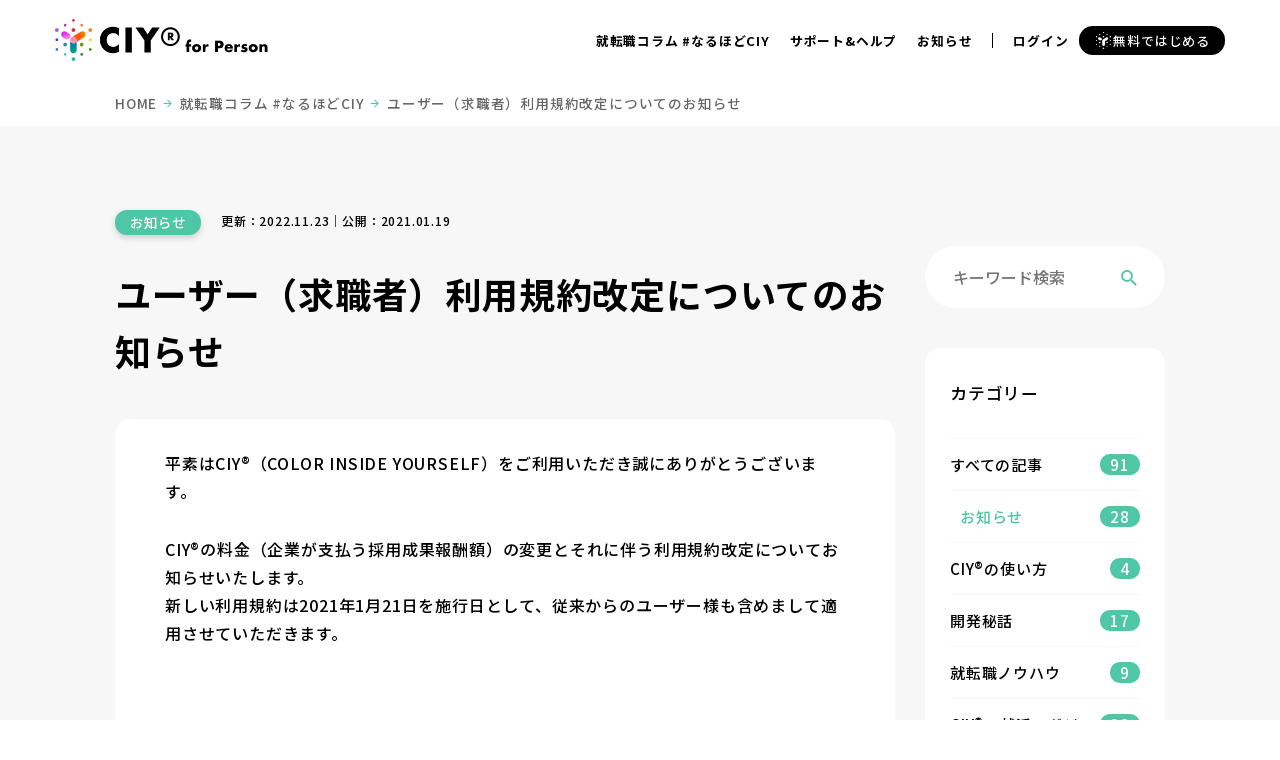

--- FILE ---
content_type: text/html; charset=UTF-8
request_url: https://ciy-biz.com/user/medias/4582/
body_size: 6690
content:
<!doctype html>
<html class="no-js" lang="ja">

<head>
  <!-- gb：デモ用ヘルパー -->
  <script src="https://cdn.jsdelivr.net/gh/gb-jp/gb_cdn/gb_demo_helper.js"></script>

  <meta charset="utf-8">
  <!-- 古いブラウザーで表示したときにクロームフレームを呼び出す。 -->
  <meta http-equiv="X-UA-Compatible" content="IE=edge">
  <meta name="format-detection" content="telephone=no">
  <title>ユーザー（求職者）利用規約改定についてのお知らせ | CIY®（シーアイワイ）</title>
  <meta name='robots' content='index, follow, max-image-preview:large, max-snippet:-1, max-video-preview:-1' />
	<style>img:is([sizes="auto" i], [sizes^="auto," i]) { contain-intrinsic-size: 3000px 1500px }</style>
	
	<!-- This site is optimized with the Yoast SEO plugin v26.4 - https://yoast.com/wordpress/plugins/seo/ -->
	<meta name="description" content="平素はCIY®（COLOR INSIDE YOURSELF）をご利用いただき誠にありがとうございます。" />
	<link rel="canonical" href="https://ciy-biz.com/user/medias/4582/" />
	<meta property="og:locale" content="ja_JP" />
	<meta property="og:type" content="article" />
	<meta property="og:title" content="ユーザー（求職者）利用規約改定についてのお知らせ | CIY®（シーアイワイ）" />
	<meta property="og:description" content="平素はCIY®（COLOR INSIDE YOURSELF）をご利用いただき誠にありがとうございます。" />
	<meta property="og:url" content="https://ciy-biz.com/user/medias/4582/" />
	<meta property="og:site_name" content="CIY®（シーアイワイ）" />
	<meta property="article:modified_time" content="2022-11-23T12:44:17+00:00" />
	<meta name="twitter:card" content="summary_large_image" />
	<script type="application/ld+json" class="yoast-schema-graph">{"@context":"https://schema.org","@graph":[{"@type":"WebPage","@id":"https://ciy-biz.com/user/medias/4582/","url":"https://ciy-biz.com/user/medias/4582/","name":"ユーザー（求職者）利用規約改定についてのお知らせ | CIY®（シーアイワイ）","isPartOf":{"@id":"https://ciy-biz.com/#website"},"datePublished":"2021-01-19T12:42:55+00:00","dateModified":"2022-11-23T12:44:17+00:00","description":"平素はCIY®（COLOR INSIDE YOURSELF）をご利用いただき誠にありがとうございます。","breadcrumb":{"@id":"https://ciy-biz.com/user/medias/4582/#breadcrumb"},"inLanguage":"ja","potentialAction":[{"@type":"ReadAction","target":["https://ciy-biz.com/user/medias/4582/"]}]},{"@type":"BreadcrumbList","@id":"https://ciy-biz.com/user/medias/4582/#breadcrumb","itemListElement":[{"@type":"ListItem","position":1,"name":"ホーム","item":"https://ciy-biz.com/"},{"@type":"ListItem","position":2,"name":"ユーザー（求職者）利用規約改定についてのお知らせ"}]},{"@type":"WebSite","@id":"https://ciy-biz.com/#website","url":"https://ciy-biz.com/","name":"CIY®（シーアイワイ）","description":"CIY®（シーアイワイ）","potentialAction":[{"@type":"SearchAction","target":{"@type":"EntryPoint","urlTemplate":"https://ciy-biz.com/?s={search_term_string}"},"query-input":{"@type":"PropertyValueSpecification","valueRequired":true,"valueName":"search_term_string"}}],"inLanguage":"ja"}]}</script>
	<!-- / Yoast SEO plugin. -->


<style id='classic-theme-styles-inline-css' type='text/css'>
/*! This file is auto-generated */
.wp-block-button__link{color:#fff;background-color:#32373c;border-radius:9999px;box-shadow:none;text-decoration:none;padding:calc(.667em + 2px) calc(1.333em + 2px);font-size:1.125em}.wp-block-file__button{background:#32373c;color:#fff;text-decoration:none}
</style>
<link rel="https://api.w.org/" href="https://ciy-biz.com/wp-json/" /><link rel="alternate" title="oEmbed (JSON)" type="application/json+oembed" href="https://ciy-biz.com/wp-json/oembed/1.0/embed?url=https%3A%2F%2Fciy-biz.com%2Fuser%2Fmedias%2F4582%2F" />
<link rel="alternate" title="oEmbed (XML)" type="text/xml+oembed" href="https://ciy-biz.com/wp-json/oembed/1.0/embed?url=https%3A%2F%2Fciy-biz.com%2Fuser%2Fmedias%2F4582%2F&#038;format=xml" />
      <meta name="viewport" content="width=device-width,initial-scale=1.0,minimum-scale=1.0">
    <link rel="stylesheet" type="text/css" href="https://ciy-biz.com/css/style.css?260119101830">
      <link rel="stylesheet" type="text/css" href="https://ciy-biz.com/wp-content/themes/php/editor.css?251121005956">
    <!-- Google Fonts -->
  <link rel="preconnect" href="https://fonts.googleapis.com">
  <link rel="preconnect" href="https://fonts.gstatic.com" crossorigin>
  <link href="https://fonts.googleapis.com/css2?family=Barlow:wght@700&family=Montserrat:wght@700&family=Noto+Sans+JP:wght@500;700;900&family=Yellowtail&display=swap" rel="stylesheet">
  <script src="/js/jquery1.10.2.min.js"></script>
  <!-- Google Tag Manager -->
  <script>
    (function(w, d, s, l, i) {
      w[l] = w[l] || [];
      w[l].push({
        'gtm.start': new Date().getTime(),
        event: 'gtm.js'
      });
      var f = d.getElementsByTagName(s)[0],
        j = d.createElement(s),
        dl = l != 'dataLayer' ? '&l=' + l : '';
      j.async = true;
      j.src =
        'https://www.googletagmanager.com/gtm.js?id=' + i + dl;
      f.parentNode.insertBefore(j, f);
    })(window, document, 'script', 'dataLayer', 'GTM-NFZGKTFW');
  </script>
  <!-- End Google Tag Manager -->
      <script src="/js/jquery1.10.2.min.js"></script>
  </head>

<body id="columns" class="uf">

  <!-- Google Tag Manager (noscript) -->
<noscript><iframe src="https://www.googletagmanager.com/ns.html?id=GTM-NFZGKTFW" height="0" width="0" style="display:none;visibility:hidden"></iframe></noscript>
<!-- End Google Tag Manager (noscript) -->

<!-- header -->
<header class="header_user w-max pos-f t0 l0 z10 js-header-scrollHide">
  <div class="cols -w1200">
    <div class="col-12">
              <div class="d-f ai-c jc-sb gap30 h80 sm-h60 pos-r">
          <div class="gNav-trigger d-n md-d-b bdrs5 w60 h60 hov-bgc-black5 pos-a t0 l-10 js-gNav-trigger"><span></span><span></span></div>
          <nav class="gNav d-n md-d-b w-max pos-a t60 l0 r0 z2 js-gNav">
            <div class="bgc-white bxsh bdrs15">
              <div class="pt25 pb15 plr15">
                <div class="cols nega gutter15">
                  <div class="col-6"><a class="d-b bgc-white bdrs-max bd bdw2 bdc-black p10 fz80 fw-b c-black lh120 ta-c hov" href="https://ciy-work.com/person/login" target="_blank" rel="noopener">ログイン</a></div>
                  <div class="col-6"><a class="d-b bgc-black bdrs-max bd bdw2 bdc-black p10 fz80 fw-b c-white lh120 ta-c hov" href="https://ciy-work.com/person/sign_up" target="_blank" rel="noopener">無料会員登録</a></div>
                </div>
              </div>
              <ul class="bb bdc-gray">
                <li class="bt bdc-gray"><a class="d-b ptb15 plr20 fz95 fw-b lh120" href="/user">HOME</a></li>
                <li class="bt bdc-gray"><a class="d-b ptb15 plr20 fz95 fw-b lh120" href="/user">CIY®とは？</a></li>
                <li class="bt bdc-gray"><a class="d-b ptb15 plr20 fz95 fw-b lh120" href="/user/media">就転職コラム #なるほどCIY</a></li>
                <li class="bt bdc-gray"><a class="d-b ptb15 plr20 fz95 fw-b lh120" href="/user/support">サポート&ヘルプ</a></li>
                <li class="bt bdc-gray"><a class="d-b ptb15 plr20 fz95 fw-b lh120" href="/user/medias-cat/news">お知らせ</a></li>
                <li class="bt bdc-gray"><a class="d-b ptb15 plr20 fz95 fw-b lh120" href="/company">運営会社</a></li>
              </ul>
              <ul class="d-f sm-jc-c gap10 ptb15">
                <li><a class="d-f ai-c jc-c bgc-black bdrs-max w35 h35 c-white hov" href="https://www.instagram.com/ciy_info/" target="_blank" rel="noopener"><i class="icon-instagram fz150"></i></a></li>
                <li><a class="d-f ai-c jc-c bgc-black bdrs-max w35 h35 c-white hov" href="https://twitter.com/CIY_info" target="_blank" rel="noopener"><i class="icon-x fz150"></i></a></li>
              </ul>
            </div>
          </nav>
                      <div class="fxg1 md-ta-c"><a href="/user" class="hov"><img class="sm-scale70" src="/img/user/base/logo-black.png" width="214" height="42" alt="ユーザー（求職者）利用規約改定についてのお知らせ"></a></div>
                    <nav class="md-d-n h-max mla">
            <ul class="d-f h-max">
              <li><a class="d-f ai-c jc-c h-max plr10 fz80 fw-b lh120 pos-r hov-bgc-black5" href="/user/media">就転職コラム #なるほどCIY</a></li>
              <li><a class="d-f ai-c jc-c h-max plr10 fz80 fw-b lh120 pos-r hov-bgc-black5" href="/user/support">サポート&ヘルプ</a></li>
              <li><a class="d-f ai-c jc-c h-max plr10 fz80 fw-b lh120 pos-r hov-bgc-black5" href="/user/medias-cat/news">お知らせ</a></li>
              <li class="bl bdc-black h15 mlr10" style="align-self: center;"></li>
              <li><a class="d-f ai-c jc-c h-max plr10 fz80 fw-b lh120 pos-r hov-bgc-black5" href="https://ciy-work.com/person/login" target="_blank" rel="noopener">ログイン</a></li>
            </ul>
          </nav>
          <a class="d-f md-d-n ai-c jc-c gap5 bgc-black bdrs-max ptb5 plr15 fz80 c-white lh120 hov" href="https://ciy-work.com/person/sign_up" target="_blank" rel="noopener"><i class="icon-ciy fz150"></i>無料ではじめる</a>
        </div>
          </div>
  </div>
</header>

  <!-- main -->
  <main>
    <!-- パンくずリスト -->
<div class="breadcrumb cols ptb15">
  <div class="col-12">
    <ul class="fz85 c-gray-dark lh120 line-clamp1" itemscope itemtype="http://schema.org/BreadcrumbList">
                        <li class="d-i" itemprop="itemListElement" itemscope itemtype="http://schema.org/ListItem">
                          <a itemprop="item" href="https://ciy-biz.com/user"><span itemprop="name">HOME</span>
                <meta itemprop="position" content="1">
              </a> <i class="icon-arrowRight c-turquoise"></i>
                      </li>
                  <li class="d-i" itemprop="itemListElement" itemscope itemtype="http://schema.org/ListItem">
                          <a itemprop="item" href="https://ciy-biz.com/user/media"><span itemprop="name">就転職コラム #なるほどCIY</span>
                <meta itemprop="position" content="2">
              </a> <i class="icon-arrowRight c-turquoise"></i>
                      </li>
                  <li class="d-i" itemprop="itemListElement" itemscope itemtype="http://schema.org/ListItem">
                          <a class="not-link" itemprop="item" href="javascript:void(0)"><span itemprop="name"><strong class="fw-n">ユーザー（求職者）利用規約改定についてのお知らせ</strong></span>
                <meta itemprop="position" content="3">
              </a>
                      </li>
                  </ul>
  </div>
</div>
    <div class="bgc-gray-light pb100 sm-pb50">
      <!-- .hero -->
      <div class="hero pt120 sm-pt60"></div>
      <div class="cols mt-40 sm-mt0">
        <div class="col-9 sm-col-12">
          <article class="columnDetail">
            <div class="columnDetail-info">
              <ul class="columnDetail-tag">
                                    <li><a href="https://ciy-biz.com/user/medias-cat/news/" class="hov">お知らせ</a></li>
                              </ul>
              <p class="columnDetail-date">更新：2022.11.23｜公開：2021.01.19</p>
            </div>
            <h1 class="pt30 sm-pt20 fz225 sm-fz170 lh160 fw-b">ユーザー（求職者）利用規約改定についてのお知らせ</h1>
            <div class="columnDetail-body mt40">
              <div class="bgc-white plr50 sm-plr15">
                <div class="cms-sentence">
                  <p>平素はCIY®（COLOR INSIDE YOURSELF）をご利用いただき誠にありがとうございます。</p>
<p>CIY®の料金（企業が支払う採用成果報酬額）の変更とそれに伴う利用規約改定についてお知らせいたします。<br />
新しい利用規約は2021年1月21日を施行日として、従来からのユーザー様も含めまして適用させていただきます。</p>
<h2 id ="chapter-1"><strong>改定内容：</strong></h2>
<p><strong>第5条</strong></p>
<p><span style="color: #00c9a4;"><span style="font-weight: 400;">2：利用者が本サービスを通じた採用（入社）の報告を行った場合、CIYは利用者に対して、情報提供料として5,000円相当のギフト券（Amazonギフトカードなど）を支給します。<br />
ただし、入社から90日以内に退職した場合、情報提供料の支給は行われません。<br />
（情報提供料は入社から90日以上経過し、退職していないことが確認された後で支給されます。<br />
</span></span></p>
<p><span style="color: #00c9a4;"><span style="font-weight: 400;">3：削除（以下、すべて、項数を繰り上げ）</span></span></p>
<p><strong>◇改定日：</strong>2021年1月21日</p>
<p>今後ともCIY®をよろしくお願いいたします。</p>
                </div>
                                <div class="cms-pager cols nega ai-c gutter10 jc-c">
                  <div class="prev col-4 sm-col-3">
                                          <a href="https://ciy-biz.com/user/medias/4580/"><i class="icon-arrowLeft"></i><span class="md-d-n"> 前の記事</span></a>
                                      </div>
                  <div class="col-4 sm-col-6 ta-c">
                    <a href="/user/media" class="d-b bgc-turquoise bdrs-max ptb15 plr45 sm-plr30 fw-b c-white lh120 hov">一覧へ<span class="sm-d-n">戻る</span></a>
                  </div>
                  <div class="next col-4 sm-col-3">
                                          <a href="https://ciy-biz.com/user/medias/4583/"><span class="md-d-n">次の記事 </span><i class="icon-arrowRight"></i></a>
                                      </div>
                </div>
              </div>
            </div>
          </article>
        </div>
        <div class="col-3 sm-col-12">
  <!-- サイドバー -->
  <aside class="sidebar mt40">

    <!-- キーワード検索 -->
    <div class="mt40">
      <form method="get" action="/">
        <div class="searchWindow">
          <input type="search" placeholder="キーワード検索" name="s" value="">
          <input type="hidden" name="type" value="media">
          <button type="submit">
            <i class="icon-search va-m"></i>
          </button>
        </div>
      </form>
    </div>

    <!-- カテゴリー一覧 -->
        <div class="columnCategory">
      <p class="fz105">カテゴリー</p>
      <ul class="columnCategory-list">
        <li class="columnCategory-item">
          <a href="/user/support" class="">
            <p class="columnCategory-name">すべての記事</p>
            <p class="columnCategory-count"><span>91</span></p>
          </a>
        </li>
                    <li class="columnCategory-item">
              <a href="https://ciy-biz.com/user/medias-cat/news/" class="act">
                <p class="columnCategory-name">お知らせ</p>
                <p class="columnCategory-count"><span>28</span></p>
              </a>
            </li>
                    <li class="columnCategory-item">
              <a href="https://ciy-biz.com/user/medias-cat/howtouse/" class="">
                <p class="columnCategory-name">CIY®の使い方</p>
                <p class="columnCategory-count"><span>4</span></p>
              </a>
            </li>
                    <li class="columnCategory-item">
              <a href="https://ciy-biz.com/user/medias-cat/story/" class="">
                <p class="columnCategory-name">開発秘話</p>
                <p class="columnCategory-count"><span>17</span></p>
              </a>
            </li>
                    <li class="columnCategory-item">
              <a href="https://ciy-biz.com/user/medias-cat/know-how/" class="">
                <p class="columnCategory-name">就転職ノウハウ</p>
                <p class="columnCategory-count"><span>9</span></p>
              </a>
            </li>
                    <li class="columnCategory-item">
              <a href="https://ciy-biz.com/user/medias-cat/magazine/" class="">
                <p class="columnCategory-name">CIY®の就活マガジン</p>
                <p class="columnCategory-count"><span>33</span></p>
              </a>
            </li>
              </ul>
    </div>

  </aside>
</div>
      </div>
      <!-- 関連記事 -->
      <section class="cols">
        <div class="col-12">
          <h2 class="fz165 sm-fz140 pt100 sm-pt60 ta-c fw-b">関連記事</h2>
        </div>
                              <article class="col-4 sm-col-12 mt40 sm-mt25">
              <a href="https://ciy-biz.com/user/medias/5163/" class="postBlock hov">
                <figure class="postBlock-thumb">
                                                        <img loading="lazy" class="img-rspsv-full" src="https://ciy-biz.com/wp-content/uploads/2024/02/001-1-600x400.jpg" width="656" height="376" alt="コラム画像">
                                  </figure>
                <div class="postBlock-inner">
                  <div class="postBlock-info">
                    <ul class="postBlock-tag">
                                                <li>お知らせ</li>
                                          </ul>
                    <p class="postBlock-date">2024.02.14</p>
                  </div>
                  <h3 class="postBlock-ttl">就活・転職のプロがES添削&#038;面接トレーニングを実施！</h3>
                </div>
              </a>
            </article>
                      <article class="col-4 sm-col-12 mt40 sm-mt25">
              <a href="https://ciy-biz.com/user/medias/5240/" class="postBlock hov">
                <figure class="postBlock-thumb">
                                                        <img loading="lazy" class="img-rspsv-full" src="/img/base/noimage.png" width="656" height="376" alt="コラム画像">
                                  </figure>
                <div class="postBlock-inner">
                  <div class="postBlock-info">
                    <ul class="postBlock-tag">
                                                <li>お知らせ</li>
                                          </ul>
                    <p class="postBlock-date">2024.07.20</p>
                  </div>
                  <h3 class="postBlock-ttl">ユーザー（求職者）利用規約・プライバシーポリシー改定についてのお知らせ</h3>
                </div>
              </a>
            </article>
                      <article class="col-4 sm-col-12 mt40 sm-mt25">
              <a href="https://ciy-biz.com/user/medias/4583/" class="postBlock hov">
                <figure class="postBlock-thumb">
                                                        <img loading="lazy" class="img-rspsv-full" src="/img/base/noimage.png" width="656" height="376" alt="コラム画像">
                                  </figure>
                <div class="postBlock-inner">
                  <div class="postBlock-info">
                    <ul class="postBlock-tag">
                                                <li>お知らせ</li>
                                          </ul>
                    <p class="postBlock-date">2021.06.15</p>
                  </div>
                  <h3 class="postBlock-ttl">ユーザー（求職者）利用規約改定についてのお知らせ</h3>
                </div>
              </a>
            </article>
                        </section>
    </div>
  </main>

  <!-- footer -->
<footer class="bgc-black-light pt5 pb30">
  <!-- CTAブロック -->
  <div class="mt-35">
    <div class="cols jc-c">
      <div class="col-8 md-col-11 sm-col-12 js-scroll js-scroll-fadeIn">
        <div class="ctaBlock_forUser bd bdw2 bdc-black bdrs20 ptb10 plr30 sm-plr20 ov-h">
          <div class="d-f ai-c gap40 md-gap20 sm-gap10 sm-mt-20">
            <figure class="sm-ml-40"><img loading="lazy" class="md-scale90 sm-scale70" src="/img/user/top/cta-illust.webp" width="150" height="144" alt="個性を解き放つ"></figure>
            <div class="fxg1 ta-c">
              <p class="d-f sm-fxd-c ai-c jc-c gap10 sm-gap5 lh100">
                <img loading="lazy" class="img-rspsv sm-scale80" src="/img/user/top/logo.webp" width="166" height="35" alt="CIY®">
                <span class="fz160 fw-black lts10 ffs-palt">個性を解き放つ</span>
              </p>
              <p class="sm-d-n pt10"><a class="d-f ai-c jc-c gap10 bgc-black bdrs-max ptb15 plr30 sm-fz80 fw-b c-white lh120 hov" href="https://ciy-work.com/person/sign_up" target="_blank" rel="noopener"><i class="icon-ciy fz150"></i>無料ではじめる</a></p>
            </div>
          </div>
          <p class="d-n sm-d-b"><a class="d-f ai-c jc-c gap10 bgc-black bdrs-max ptb15 plr30 sm-fz80 fw-b c-white lh120 hov" href="https://ciy-work.com/person/sign_up" target="_blank" rel="noopener"><i class="icon-ciy fz150"></i>無料ではじめる</a></p>
        </div>
      </div>
    </div>
  </div>
  <div class="pt60 sm-pt35 cols">
    <div class="col-12 d-f sm-d-b ai-c jc-sb gap30">
      <div class="sm-ta-c"><a href="/user" class="hov"><img loading="lazy" src="/img/user/base/logo-white.png" width="214" height="42" alt="CIY® for Person"></a></div>
      <ul class="d-f sm-jc-c gap10 sm-mt15">
        <li><a class="d-f ai-c jc-c bgc-white bdrs-max w35 h35 hov" href="https://www.instagram.com/ciy_info/" target="_blank" rel="noopener"><i class="icon-instagram fz150"></i></a></li>
        <li><a class="d-f ai-c jc-c bgc-white bdrs-max w35 h35 hov" href="https://twitter.com/CIY_info" target="_blank" rel="noopener"><i class="icon-x fz150"></i></a></li>
      </ul>
      <ul class="d-f sm-d-n gap10 mla">
        <li><a class="d-b bgc-white15 bd bdc-white bdrs-max ptb10 plr30 fz80 c-white lh120 hov" href="https://ciy-work.com/person/sign_up" target="_blank" rel="noopener">無料アカウント登録はこちら</a></li>
        <li><a class="d-b bgc-black-light bd bdc-white bdrs-max ptb10 plr30 fz80 c-white lh120 hov" href="https://ciy-work.com/company" target="_blank" rel="noopener">企業・採用担当者の方はこちら</a></li>
      </ul>
    </div>
  </div>
  <div class="mt60 sm-mt30">
    <div class="md-d-n">
      <div class="cols">
        <div class="col-12">
          <ul class="d-f ai-c jc-sb fz85 c-white lh140">
            <li><a href="/user" class="hov">CIY®とは？</a></li>
            <li><a href="/user/media" class="hov">就転職コラム <br class="d-n sm-d-i">#なるほどCIY</a></li>
            <li><a href="/user/support" class="hov">サポート&ヘルプ</a></li>
            <li><a href="/user/medias-cat/news" class="hov">お知らせ</a></li>
            <li><a href="https://ciy-work.com/person/sign_up" target="_blank" rel="noopener" class="hov">無料アカウント登録</a></li>
            <li><a href="https://ciy-work.com/person/login" target="_blank" rel="noopener" class="hov">ログイン</a></li>
            <li><a href="/company" class="hov">運営会社</a></li>
          </ul>
        </div>
      </div>
    </div>
    <div class="d-n md-d-b">
      <div class="cols fz85 c-white lh140">
        <ul class="col-6 d-f fxd-c rg20">
          <li><a href="/user" class="hov">CIY®とは？</a></li>
          <li><a href="/user/media" class="hov">就転職コラム <br class="d-n sm-d-i">#なるほどCIY</a></li>
          <li><a href="/user/support" class="hov">サポート&ヘルプ</a></li>
          <li><a href="/user/medias-cat/news" class="hov">お知らせ</a></li>
        </ul>
        <ul class="col-6 d-f fxd-c rg20">
          <li><a href="https://ciy-work.com/person/sign_up" target="_blank" rel="noopener" class="hov">無料アカウント登録</a></li>
          <li><a href="https://ciy-work.com/person/login" target="_blank" rel="noopener" class="hov">ログイン</a></li>
          <li><a href="/company" class="hov">運営会社</a></li>
        </ul>
      </div>
    </div>
  </div>
  <!-- コピーライト -->
  <div class="d-f sm-d-b jc-c gap10">
    <div class="pt60 sm-pt30 fz75 sm-fz60 c-white lh120 ta-c"><small><a class="hov" href="/user">© CIY®</a></small></div>
    <div class="pt50 sm-pt0 sm-ta-c sm-scale80"><a class="hov" target="_blank" rel="noopener" href="https://gb-jp.com"><img loading="lazy" src="/img/base/designed-by-gb.svg" width="185" height="24" alt="ホームページ制作 福岡"></a></div>
    <div class="pt50 sm-pt0 sm-ta-c sm-scale80"><a class="hov" target="_blank" rel="noopener" href="https://www.kuwahara-law.com/"><img loading="lazy" src="/img/base/legal_advisor.svg" width="106" height="24" alt="弁護士 福岡"></a></div>
  </div>
</footer>

<script src="/js/jquery.matchHeight-min.js"></script>
<script src="/js/common.js"></script>

</body>

</html>


--- FILE ---
content_type: text/css
request_url: https://ciy-biz.com/css/style.css?260119101830
body_size: 53257
content:
.cur-p{cursor:pointer}.cf{display:flow-root}.w-fc{width:fit-content}.fxg1{flex-grow:1}.fxs0{flex-shrink:0}.under-line{text-decoration:underline}a.under-line:hover{text-decoration:none}.nowrap{white-space:nowrap}.break-all{word-break:break-all}.ob-cv{object-fit:cover}.ob-ct{object-fit:contain}html,body,h1,h2,h3,h4,h5,h6,a,p,span,em,small,strong,sub,sup,mark,del,ins,strike,abbr,dfn,blockquote,q,cite,code,pre,ol,ul,li,dl,dt,dd,div,section,article,main,aside,nav,header,hgroup,footer,img,figure,figcaption,address,time,audio,video,canvas,iframe,details,summary,fieldset,form,label,legend,table,caption,tbody,tfoot,thead,tr,th,td{margin:0;padding:0;border:0}html{font-size:62.5%}body{font-size:1.6rem;line-height:1.4}*{font-family:inherit;font-size:inherit;line-height:inherit;box-sizing:border-box}*::before,*::after{box-sizing:inherit}h1,h2,h3,h4,h5,h6,strong{font-weight:normal}a{color:inherit;cursor:pointer;text-decoration:none}article,aside,footer,header,nav,section,main{display:block}table{border-collapse:collapse;border-spacing:0}table tr th,table tr td{padding:0;text-align:left;vertical-align:top}ol,ul{list-style:none}img{border-style:none;vertical-align:bottom;backface-visibility:hidden;-webkit-backface-visibility:hidden}blockquote,q{quotes:none}blockquote:after,blockquote:before,q:after,q:before{content:"";content:none}input[type=text],input[type=email],input[type=tel],input[type=password],select,textarea,button{-webkit-appearance:none;-moz-appearance:none;appearance:none}summary{display:block;list-style:none}summary::-webkit-details-marker{display:none}[hidden]{display:none !important}[disabled]{cursor:not-allowed}:focus:not(:focus-visible){outline:none}body{background-color:#fff;font-family:"Helvetica Neue",Arial,"Hiragino Kaku Gothic ProN","Hiragino Sans",Meiryo,sans-serif;font-size:1.4rem;color:#000;line-height:1.8;letter-spacing:.05em;-webkit-font-smoothing:antialiased;-moz-osx-font-smoothing:grayscale;min-width:320px;overflow-x:hidden;overflow-y:scroll;text-rendering:optimizeLegibility;text-size-adjust:100%;-webkit-text-size-adjust:100%}select,button{color:#000}.cols,.cols-full,.cols-filld,.cols-filld-full{display:flex;flex-wrap:wrap;margin-left:auto;margin-right:auto}.cols.nega,.cols-full.nega,.cols-filld.nega,.cols-filld-full.nega{margin-left:-15px;margin-right:-15px;width:auto;max-width:9999px}.cols>*,.cols-full>*,.cols-filld>*,.cols-filld-full>*{width:100%;padding-left:15px;padding-right:15px;position:relative;min-height:1px}.cols{max-width:1080px;width:100%}.cols-filld,.cols-filld-full{width:100%}.cols-filld>*,.cols-filld-full>*{margin-left:0;margin-right:0;padding-left:0;padding-right:0}.cols-filld{max-width:1050px;width:100%}.nega[class*=gutter]{padding-left:0;padding-right:0}.col-1{flex:0 0 8.3333333333%;max-width:8.3333333333%}.return-1{margin-left:calc(-100%/12*1 - 1px)}.col-2{flex:0 0 16.6666666667%;max-width:16.6666666667%}.return-2{margin-left:calc(-100%/12*2 - 1px)}.col-3{flex:0 0 25%;max-width:25%}.return-3{margin-left:calc(-100%/12*3 - 1px)}.col-4{flex:0 0 33.3333333333%;max-width:33.3333333333%}.return-4{margin-left:calc(-100%/12*4 - 1px)}.col-5{flex:0 0 41.6666666667%;max-width:41.6666666667%}.return-5{margin-left:calc(-100%/12*5 - 1px)}.col-6{flex:0 0 50%;max-width:50%}.return-6{margin-left:calc(-100%/12*6 - 1px)}.col-7{flex:0 0 58.3333333333%;max-width:58.3333333333%}.return-7{margin-left:calc(-100%/12*7 - 1px)}.col-8{flex:0 0 66.6666666667%;max-width:66.6666666667%}.return-8{margin-left:calc(-100%/12*8 - 1px)}.col-9{flex:0 0 75%;max-width:75%}.return-9{margin-left:calc(-100%/12*9 - 1px)}.col-10{flex:0 0 83.3333333333%;max-width:83.3333333333%}.return-10{margin-left:calc(-100%/12*10 - 1px)}.col-11{flex:0 0 91.6666666667%;max-width:91.6666666667%}.return-11{margin-left:calc(-100%/12*11 - 1px)}.col-12{flex:0 0 100%;max-width:100%}.return-12{margin-left:calc(-100%/12*12 - 1px)}.col-2_4{flex:0 0 20%;max-width:20%}.return-0{margin-left:auto}.gutter0>*{padding-left:0px;padding-right:0px}.gutter0.nega{margin-left:0px;margin-right:0px}.gutter5>*{padding-left:2.5px;padding-right:2.5px}.gutter5.nega{margin-left:-2.5px;margin-right:-2.5px}.gutter10>*{padding-left:5px;padding-right:5px}.gutter10.nega{margin-left:-5px;margin-right:-5px}.gutter15>*{padding-left:7.5px;padding-right:7.5px}.gutter15.nega{margin-left:-7.5px;margin-right:-7.5px}.gutter20>*{padding-left:10px;padding-right:10px}.gutter20.nega{margin-left:-10px;margin-right:-10px}.gutter25>*{padding-left:12.5px;padding-right:12.5px}.gutter25.nega{margin-left:-12.5px;margin-right:-12.5px}.gutter30>*{padding-left:15px;padding-right:15px}.gutter30.nega{margin-left:-15px;margin-right:-15px}.gutter35>*{padding-left:17.5px;padding-right:17.5px}.gutter35.nega{margin-left:-17.5px;margin-right:-17.5px}.gutter40>*{padding-left:20px;padding-right:20px}.gutter40.nega{margin-left:-20px;margin-right:-20px}.gutter45>*{padding-left:22.5px;padding-right:22.5px}.gutter45.nega{margin-left:-22.5px;margin-right:-22.5px}.gutter50>*{padding-left:25px;padding-right:25px}.gutter50.nega{margin-left:-25px;margin-right:-25px}.gutter55>*{padding-left:27.5px;padding-right:27.5px}.gutter55.nega{margin-left:-27.5px;margin-right:-27.5px}.gutter60>*{padding-left:30px;padding-right:30px}.gutter60.nega{margin-left:-30px;margin-right:-30px}.gutter65>*{padding-left:32.5px;padding-right:32.5px}.gutter65.nega{margin-left:-32.5px;margin-right:-32.5px}.gutter70>*{padding-left:35px;padding-right:35px}.gutter70.nega{margin-left:-35px;margin-right:-35px}.gutter75>*{padding-left:37.5px;padding-right:37.5px}.gutter75.nega{margin-left:-37.5px;margin-right:-37.5px}.gutter80>*{padding-left:40px;padding-right:40px}.gutter80.nega{margin-left:-40px;margin-right:-40px}.gutter85>*{padding-left:42.5px;padding-right:42.5px}.gutter85.nega{margin-left:-42.5px;margin-right:-42.5px}.gutter90>*{padding-left:45px;padding-right:45px}.gutter90.nega{margin-left:-45px;margin-right:-45px}.gutter95>*{padding-left:47.5px;padding-right:47.5px}.gutter95.nega{margin-left:-47.5px;margin-right:-47.5px}.gutter100>*{padding-left:50px;padding-right:50px}.gutter100.nega{margin-left:-50px;margin-right:-50px}@media screen and (max-width: 1239px){.lg-col-1{flex:0 0 8.3333333333%;max-width:8.3333333333%}.lg-return-1{margin-left:calc(-100%/12*1 - 1px)}.lg-col-2{flex:0 0 16.6666666667%;max-width:16.6666666667%}.lg-return-2{margin-left:calc(-100%/12*2 - 1px)}.lg-col-3{flex:0 0 25%;max-width:25%}.lg-return-3{margin-left:calc(-100%/12*3 - 1px)}.lg-col-4{flex:0 0 33.3333333333%;max-width:33.3333333333%}.lg-return-4{margin-left:calc(-100%/12*4 - 1px)}.lg-col-5{flex:0 0 41.6666666667%;max-width:41.6666666667%}.lg-return-5{margin-left:calc(-100%/12*5 - 1px)}.lg-col-6{flex:0 0 50%;max-width:50%}.lg-return-6{margin-left:calc(-100%/12*6 - 1px)}.lg-col-7{flex:0 0 58.3333333333%;max-width:58.3333333333%}.lg-return-7{margin-left:calc(-100%/12*7 - 1px)}.lg-col-8{flex:0 0 66.6666666667%;max-width:66.6666666667%}.lg-return-8{margin-left:calc(-100%/12*8 - 1px)}.lg-col-9{flex:0 0 75%;max-width:75%}.lg-return-9{margin-left:calc(-100%/12*9 - 1px)}.lg-col-10{flex:0 0 83.3333333333%;max-width:83.3333333333%}.lg-return-10{margin-left:calc(-100%/12*10 - 1px)}.lg-col-11{flex:0 0 91.6666666667%;max-width:91.6666666667%}.lg-return-11{margin-left:calc(-100%/12*11 - 1px)}.lg-col-12{flex:0 0 100%;max-width:100%}.lg-return-12{margin-left:calc(-100%/12*12 - 1px)}.lg-col-2_4{flex:0 0 20%;max-width:20%}.lg-return-0{margin-left:auto}.lg-gutter0>*{padding-left:0px;padding-right:0px}.lg-gutter0.nega{margin-left:0px;margin-right:0px}.lg-gutter5>*{padding-left:2.5px;padding-right:2.5px}.lg-gutter5.nega{margin-left:-2.5px;margin-right:-2.5px}.lg-gutter10>*{padding-left:5px;padding-right:5px}.lg-gutter10.nega{margin-left:-5px;margin-right:-5px}.lg-gutter15>*{padding-left:7.5px;padding-right:7.5px}.lg-gutter15.nega{margin-left:-7.5px;margin-right:-7.5px}.lg-gutter20>*{padding-left:10px;padding-right:10px}.lg-gutter20.nega{margin-left:-10px;margin-right:-10px}.lg-gutter25>*{padding-left:12.5px;padding-right:12.5px}.lg-gutter25.nega{margin-left:-12.5px;margin-right:-12.5px}.lg-gutter30>*{padding-left:15px;padding-right:15px}.lg-gutter30.nega{margin-left:-15px;margin-right:-15px}.lg-gutter35>*{padding-left:17.5px;padding-right:17.5px}.lg-gutter35.nega{margin-left:-17.5px;margin-right:-17.5px}.lg-gutter40>*{padding-left:20px;padding-right:20px}.lg-gutter40.nega{margin-left:-20px;margin-right:-20px}.lg-gutter45>*{padding-left:22.5px;padding-right:22.5px}.lg-gutter45.nega{margin-left:-22.5px;margin-right:-22.5px}.lg-gutter50>*{padding-left:25px;padding-right:25px}.lg-gutter50.nega{margin-left:-25px;margin-right:-25px}.lg-gutter55>*{padding-left:27.5px;padding-right:27.5px}.lg-gutter55.nega{margin-left:-27.5px;margin-right:-27.5px}.lg-gutter60>*{padding-left:30px;padding-right:30px}.lg-gutter60.nega{margin-left:-30px;margin-right:-30px}.lg-gutter65>*{padding-left:32.5px;padding-right:32.5px}.lg-gutter65.nega{margin-left:-32.5px;margin-right:-32.5px}.lg-gutter70>*{padding-left:35px;padding-right:35px}.lg-gutter70.nega{margin-left:-35px;margin-right:-35px}.lg-gutter75>*{padding-left:37.5px;padding-right:37.5px}.lg-gutter75.nega{margin-left:-37.5px;margin-right:-37.5px}.lg-gutter80>*{padding-left:40px;padding-right:40px}.lg-gutter80.nega{margin-left:-40px;margin-right:-40px}.lg-gutter85>*{padding-left:42.5px;padding-right:42.5px}.lg-gutter85.nega{margin-left:-42.5px;margin-right:-42.5px}.lg-gutter90>*{padding-left:45px;padding-right:45px}.lg-gutter90.nega{margin-left:-45px;margin-right:-45px}.lg-gutter95>*{padding-left:47.5px;padding-right:47.5px}.lg-gutter95.nega{margin-left:-47.5px;margin-right:-47.5px}.lg-gutter100>*{padding-left:50px;padding-right:50px}.lg-gutter100.nega{margin-left:-50px;margin-right:-50px}}@media screen and (max-width: 1079px){.md-col-1{flex:0 0 8.3333333333%;max-width:8.3333333333%}.md-return-1{margin-left:calc(-100%/12*1 - 1px)}.md-col-2{flex:0 0 16.6666666667%;max-width:16.6666666667%}.md-return-2{margin-left:calc(-100%/12*2 - 1px)}.md-col-3{flex:0 0 25%;max-width:25%}.md-return-3{margin-left:calc(-100%/12*3 - 1px)}.md-col-4{flex:0 0 33.3333333333%;max-width:33.3333333333%}.md-return-4{margin-left:calc(-100%/12*4 - 1px)}.md-col-5{flex:0 0 41.6666666667%;max-width:41.6666666667%}.md-return-5{margin-left:calc(-100%/12*5 - 1px)}.md-col-6{flex:0 0 50%;max-width:50%}.md-return-6{margin-left:calc(-100%/12*6 - 1px)}.md-col-7{flex:0 0 58.3333333333%;max-width:58.3333333333%}.md-return-7{margin-left:calc(-100%/12*7 - 1px)}.md-col-8{flex:0 0 66.6666666667%;max-width:66.6666666667%}.md-return-8{margin-left:calc(-100%/12*8 - 1px)}.md-col-9{flex:0 0 75%;max-width:75%}.md-return-9{margin-left:calc(-100%/12*9 - 1px)}.md-col-10{flex:0 0 83.3333333333%;max-width:83.3333333333%}.md-return-10{margin-left:calc(-100%/12*10 - 1px)}.md-col-11{flex:0 0 91.6666666667%;max-width:91.6666666667%}.md-return-11{margin-left:calc(-100%/12*11 - 1px)}.md-col-12{flex:0 0 100%;max-width:100%}.md-return-12{margin-left:calc(-100%/12*12 - 1px)}.md-col-2_4{flex:0 0 20%;max-width:20%}.md-return-0{margin-left:auto}.md-gutter0>*{padding-left:0px;padding-right:0px}.md-gutter0.nega{margin-left:0px;margin-right:0px}.md-gutter5>*{padding-left:2.5px;padding-right:2.5px}.md-gutter5.nega{margin-left:-2.5px;margin-right:-2.5px}.md-gutter10>*{padding-left:5px;padding-right:5px}.md-gutter10.nega{margin-left:-5px;margin-right:-5px}.md-gutter15>*{padding-left:7.5px;padding-right:7.5px}.md-gutter15.nega{margin-left:-7.5px;margin-right:-7.5px}.md-gutter20>*{padding-left:10px;padding-right:10px}.md-gutter20.nega{margin-left:-10px;margin-right:-10px}.md-gutter25>*{padding-left:12.5px;padding-right:12.5px}.md-gutter25.nega{margin-left:-12.5px;margin-right:-12.5px}.md-gutter30>*{padding-left:15px;padding-right:15px}.md-gutter30.nega{margin-left:-15px;margin-right:-15px}.md-gutter35>*{padding-left:17.5px;padding-right:17.5px}.md-gutter35.nega{margin-left:-17.5px;margin-right:-17.5px}.md-gutter40>*{padding-left:20px;padding-right:20px}.md-gutter40.nega{margin-left:-20px;margin-right:-20px}.md-gutter45>*{padding-left:22.5px;padding-right:22.5px}.md-gutter45.nega{margin-left:-22.5px;margin-right:-22.5px}.md-gutter50>*{padding-left:25px;padding-right:25px}.md-gutter50.nega{margin-left:-25px;margin-right:-25px}.md-gutter55>*{padding-left:27.5px;padding-right:27.5px}.md-gutter55.nega{margin-left:-27.5px;margin-right:-27.5px}.md-gutter60>*{padding-left:30px;padding-right:30px}.md-gutter60.nega{margin-left:-30px;margin-right:-30px}.md-gutter65>*{padding-left:32.5px;padding-right:32.5px}.md-gutter65.nega{margin-left:-32.5px;margin-right:-32.5px}.md-gutter70>*{padding-left:35px;padding-right:35px}.md-gutter70.nega{margin-left:-35px;margin-right:-35px}.md-gutter75>*{padding-left:37.5px;padding-right:37.5px}.md-gutter75.nega{margin-left:-37.5px;margin-right:-37.5px}.md-gutter80>*{padding-left:40px;padding-right:40px}.md-gutter80.nega{margin-left:-40px;margin-right:-40px}.md-gutter85>*{padding-left:42.5px;padding-right:42.5px}.md-gutter85.nega{margin-left:-42.5px;margin-right:-42.5px}.md-gutter90>*{padding-left:45px;padding-right:45px}.md-gutter90.nega{margin-left:-45px;margin-right:-45px}.md-gutter95>*{padding-left:47.5px;padding-right:47.5px}.md-gutter95.nega{margin-left:-47.5px;margin-right:-47.5px}.md-gutter100>*{padding-left:50px;padding-right:50px}.md-gutter100.nega{margin-left:-50px;margin-right:-50px}}@media screen and (max-width: 767px){.sm-col-1{flex:0 0 8.3333333333%;max-width:8.3333333333%}.sm-return-1{margin-left:calc(-100%/12*1 - 1px)}.sm-col-2{flex:0 0 16.6666666667%;max-width:16.6666666667%}.sm-return-2{margin-left:calc(-100%/12*2 - 1px)}.sm-col-3{flex:0 0 25%;max-width:25%}.sm-return-3{margin-left:calc(-100%/12*3 - 1px)}.sm-col-4{flex:0 0 33.3333333333%;max-width:33.3333333333%}.sm-return-4{margin-left:calc(-100%/12*4 - 1px)}.sm-col-5{flex:0 0 41.6666666667%;max-width:41.6666666667%}.sm-return-5{margin-left:calc(-100%/12*5 - 1px)}.sm-col-6{flex:0 0 50%;max-width:50%}.sm-return-6{margin-left:calc(-100%/12*6 - 1px)}.sm-col-7{flex:0 0 58.3333333333%;max-width:58.3333333333%}.sm-return-7{margin-left:calc(-100%/12*7 - 1px)}.sm-col-8{flex:0 0 66.6666666667%;max-width:66.6666666667%}.sm-return-8{margin-left:calc(-100%/12*8 - 1px)}.sm-col-9{flex:0 0 75%;max-width:75%}.sm-return-9{margin-left:calc(-100%/12*9 - 1px)}.sm-col-10{flex:0 0 83.3333333333%;max-width:83.3333333333%}.sm-return-10{margin-left:calc(-100%/12*10 - 1px)}.sm-col-11{flex:0 0 91.6666666667%;max-width:91.6666666667%}.sm-return-11{margin-left:calc(-100%/12*11 - 1px)}.sm-col-12{flex:0 0 100%;max-width:100%}.sm-return-12{margin-left:calc(-100%/12*12 - 1px)}.sm-col-2_4{flex:0 0 20%;max-width:20%}.sm-return-0{margin-left:auto}.sm-gutter0>*{padding-left:0px;padding-right:0px}.sm-gutter0.nega{margin-left:0px;margin-right:0px}.sm-gutter5>*{padding-left:2.5px;padding-right:2.5px}.sm-gutter5.nega{margin-left:-2.5px;margin-right:-2.5px}.sm-gutter10>*{padding-left:5px;padding-right:5px}.sm-gutter10.nega{margin-left:-5px;margin-right:-5px}.sm-gutter15>*{padding-left:7.5px;padding-right:7.5px}.sm-gutter15.nega{margin-left:-7.5px;margin-right:-7.5px}.sm-gutter20>*{padding-left:10px;padding-right:10px}.sm-gutter20.nega{margin-left:-10px;margin-right:-10px}.sm-gutter25>*{padding-left:12.5px;padding-right:12.5px}.sm-gutter25.nega{margin-left:-12.5px;margin-right:-12.5px}.sm-gutter30>*{padding-left:15px;padding-right:15px}.sm-gutter30.nega{margin-left:-15px;margin-right:-15px}.sm-gutter35>*{padding-left:17.5px;padding-right:17.5px}.sm-gutter35.nega{margin-left:-17.5px;margin-right:-17.5px}.sm-gutter40>*{padding-left:20px;padding-right:20px}.sm-gutter40.nega{margin-left:-20px;margin-right:-20px}.sm-gutter45>*{padding-left:22.5px;padding-right:22.5px}.sm-gutter45.nega{margin-left:-22.5px;margin-right:-22.5px}.sm-gutter50>*{padding-left:25px;padding-right:25px}.sm-gutter50.nega{margin-left:-25px;margin-right:-25px}.sm-gutter55>*{padding-left:27.5px;padding-right:27.5px}.sm-gutter55.nega{margin-left:-27.5px;margin-right:-27.5px}.sm-gutter60>*{padding-left:30px;padding-right:30px}.sm-gutter60.nega{margin-left:-30px;margin-right:-30px}.sm-gutter65>*{padding-left:32.5px;padding-right:32.5px}.sm-gutter65.nega{margin-left:-32.5px;margin-right:-32.5px}.sm-gutter70>*{padding-left:35px;padding-right:35px}.sm-gutter70.nega{margin-left:-35px;margin-right:-35px}.sm-gutter75>*{padding-left:37.5px;padding-right:37.5px}.sm-gutter75.nega{margin-left:-37.5px;margin-right:-37.5px}.sm-gutter80>*{padding-left:40px;padding-right:40px}.sm-gutter80.nega{margin-left:-40px;margin-right:-40px}.sm-gutter85>*{padding-left:42.5px;padding-right:42.5px}.sm-gutter85.nega{margin-left:-42.5px;margin-right:-42.5px}.sm-gutter90>*{padding-left:45px;padding-right:45px}.sm-gutter90.nega{margin-left:-45px;margin-right:-45px}.sm-gutter95>*{padding-left:47.5px;padding-right:47.5px}.sm-gutter95.nega{margin-left:-47.5px;margin-right:-47.5px}.sm-gutter100>*{padding-left:50px;padding-right:50px}.sm-gutter100.nega{margin-left:-50px;margin-right:-50px}}.pos-s{position:static}.pos-a{position:absolute}.pos-r{position:relative}.pos-f{position:fixed}.pos-sticky{position:sticky}@media screen and (max-width: 1239px){.lg-pos-s{position:static}.lg-pos-a{position:absolute}.lg-pos-r{position:relative}.lg-pos-f{position:fixed}.lg-pos-sticky{position:sticky}}@media screen and (max-width: 1079px){.md-pos-s{position:static}.md-pos-a{position:absolute}.md-pos-r{position:relative}.md-pos-f{position:fixed}.md-pos-sticky{position:sticky}}@media screen and (max-width: 767px){.sm-pos-s{position:static}.sm-pos-a{position:absolute}.sm-pos-r{position:relative}.sm-pos-f{position:fixed}.sm-pos-sticky{position:sticky}}.t0{top:0px}.t-0{top:0px}.t5{top:5px}.t-5{top:-5px}.t10{top:10px}.t-10{top:-10px}.t15{top:15px}.t-15{top:-15px}.t20{top:20px}.t-20{top:-20px}.t25{top:25px}.t-25{top:-25px}.t30{top:30px}.t-30{top:-30px}.t35{top:35px}.t-35{top:-35px}.t40{top:40px}.t-40{top:-40px}.t45{top:45px}.t-45{top:-45px}.t50{top:50px}.t-50{top:-50px}.t55{top:55px}.t-55{top:-55px}.t60{top:60px}.t-60{top:-60px}.t65{top:65px}.t-65{top:-65px}.t70{top:70px}.t-70{top:-70px}.t75{top:75px}.t-75{top:-75px}.t80{top:80px}.t-80{top:-80px}.t85{top:85px}.t-85{top:-85px}.t90{top:90px}.t-90{top:-90px}.t95{top:95px}.t-95{top:-95px}.t100{top:100px}.t-100{top:-100px}.t105{top:105px}.t-105{top:-105px}.t110{top:110px}.t-110{top:-110px}.t115{top:115px}.t-115{top:-115px}.t120{top:120px}.t-120{top:-120px}.t125{top:125px}.t-125{top:-125px}.t130{top:130px}.t-130{top:-130px}.t135{top:135px}.t-135{top:-135px}.t140{top:140px}.t-140{top:-140px}.t145{top:145px}.t-145{top:-145px}.t150{top:150px}.t-150{top:-150px}.t155{top:155px}.t-155{top:-155px}.t160{top:160px}.t-160{top:-160px}.t165{top:165px}.t-165{top:-165px}.t170{top:170px}.t-170{top:-170px}.t175{top:175px}.t-175{top:-175px}.t180{top:180px}.t-180{top:-180px}.t185{top:185px}.t-185{top:-185px}.t190{top:190px}.t-190{top:-190px}.t195{top:195px}.t-195{top:-195px}.t200{top:200px}.t-200{top:-200px}.t-a{top:auto}.r0{right:0px}.r-0{right:0px}.r5{right:5px}.r-5{right:-5px}.r10{right:10px}.r-10{right:-10px}.r15{right:15px}.r-15{right:-15px}.r20{right:20px}.r-20{right:-20px}.r25{right:25px}.r-25{right:-25px}.r30{right:30px}.r-30{right:-30px}.r35{right:35px}.r-35{right:-35px}.r40{right:40px}.r-40{right:-40px}.r45{right:45px}.r-45{right:-45px}.r50{right:50px}.r-50{right:-50px}.r55{right:55px}.r-55{right:-55px}.r60{right:60px}.r-60{right:-60px}.r65{right:65px}.r-65{right:-65px}.r70{right:70px}.r-70{right:-70px}.r75{right:75px}.r-75{right:-75px}.r80{right:80px}.r-80{right:-80px}.r85{right:85px}.r-85{right:-85px}.r90{right:90px}.r-90{right:-90px}.r95{right:95px}.r-95{right:-95px}.r100{right:100px}.r-100{right:-100px}.r105{right:105px}.r-105{right:-105px}.r110{right:110px}.r-110{right:-110px}.r115{right:115px}.r-115{right:-115px}.r120{right:120px}.r-120{right:-120px}.r125{right:125px}.r-125{right:-125px}.r130{right:130px}.r-130{right:-130px}.r135{right:135px}.r-135{right:-135px}.r140{right:140px}.r-140{right:-140px}.r145{right:145px}.r-145{right:-145px}.r150{right:150px}.r-150{right:-150px}.r155{right:155px}.r-155{right:-155px}.r160{right:160px}.r-160{right:-160px}.r165{right:165px}.r-165{right:-165px}.r170{right:170px}.r-170{right:-170px}.r175{right:175px}.r-175{right:-175px}.r180{right:180px}.r-180{right:-180px}.r185{right:185px}.r-185{right:-185px}.r190{right:190px}.r-190{right:-190px}.r195{right:195px}.r-195{right:-195px}.r200{right:200px}.r-200{right:-200px}.r-a{right:auto}.b0{bottom:0px}.b-0{bottom:0px}.b5{bottom:5px}.b-5{bottom:-5px}.b10{bottom:10px}.b-10{bottom:-10px}.b15{bottom:15px}.b-15{bottom:-15px}.b20{bottom:20px}.b-20{bottom:-20px}.b25{bottom:25px}.b-25{bottom:-25px}.b30{bottom:30px}.b-30{bottom:-30px}.b35{bottom:35px}.b-35{bottom:-35px}.b40{bottom:40px}.b-40{bottom:-40px}.b45{bottom:45px}.b-45{bottom:-45px}.b50{bottom:50px}.b-50{bottom:-50px}.b55{bottom:55px}.b-55{bottom:-55px}.b60{bottom:60px}.b-60{bottom:-60px}.b65{bottom:65px}.b-65{bottom:-65px}.b70{bottom:70px}.b-70{bottom:-70px}.b75{bottom:75px}.b-75{bottom:-75px}.b80{bottom:80px}.b-80{bottom:-80px}.b85{bottom:85px}.b-85{bottom:-85px}.b90{bottom:90px}.b-90{bottom:-90px}.b95{bottom:95px}.b-95{bottom:-95px}.b100{bottom:100px}.b-100{bottom:-100px}.b105{bottom:105px}.b-105{bottom:-105px}.b110{bottom:110px}.b-110{bottom:-110px}.b115{bottom:115px}.b-115{bottom:-115px}.b120{bottom:120px}.b-120{bottom:-120px}.b125{bottom:125px}.b-125{bottom:-125px}.b130{bottom:130px}.b-130{bottom:-130px}.b135{bottom:135px}.b-135{bottom:-135px}.b140{bottom:140px}.b-140{bottom:-140px}.b145{bottom:145px}.b-145{bottom:-145px}.b150{bottom:150px}.b-150{bottom:-150px}.b155{bottom:155px}.b-155{bottom:-155px}.b160{bottom:160px}.b-160{bottom:-160px}.b165{bottom:165px}.b-165{bottom:-165px}.b170{bottom:170px}.b-170{bottom:-170px}.b175{bottom:175px}.b-175{bottom:-175px}.b180{bottom:180px}.b-180{bottom:-180px}.b185{bottom:185px}.b-185{bottom:-185px}.b190{bottom:190px}.b-190{bottom:-190px}.b195{bottom:195px}.b-195{bottom:-195px}.b200{bottom:200px}.b-200{bottom:-200px}.b-a{bottom:auto}.l0{left:0px}.l-0{left:0px}.l5{left:5px}.l-5{left:-5px}.l10{left:10px}.l-10{left:-10px}.l15{left:15px}.l-15{left:-15px}.l20{left:20px}.l-20{left:-20px}.l25{left:25px}.l-25{left:-25px}.l30{left:30px}.l-30{left:-30px}.l35{left:35px}.l-35{left:-35px}.l40{left:40px}.l-40{left:-40px}.l45{left:45px}.l-45{left:-45px}.l50{left:50px}.l-50{left:-50px}.l55{left:55px}.l-55{left:-55px}.l60{left:60px}.l-60{left:-60px}.l65{left:65px}.l-65{left:-65px}.l70{left:70px}.l-70{left:-70px}.l75{left:75px}.l-75{left:-75px}.l80{left:80px}.l-80{left:-80px}.l85{left:85px}.l-85{left:-85px}.l90{left:90px}.l-90{left:-90px}.l95{left:95px}.l-95{left:-95px}.l100{left:100px}.l-100{left:-100px}.l105{left:105px}.l-105{left:-105px}.l110{left:110px}.l-110{left:-110px}.l115{left:115px}.l-115{left:-115px}.l120{left:120px}.l-120{left:-120px}.l125{left:125px}.l-125{left:-125px}.l130{left:130px}.l-130{left:-130px}.l135{left:135px}.l-135{left:-135px}.l140{left:140px}.l-140{left:-140px}.l145{left:145px}.l-145{left:-145px}.l150{left:150px}.l-150{left:-150px}.l155{left:155px}.l-155{left:-155px}.l160{left:160px}.l-160{left:-160px}.l165{left:165px}.l-165{left:-165px}.l170{left:170px}.l-170{left:-170px}.l175{left:175px}.l-175{left:-175px}.l180{left:180px}.l-180{left:-180px}.l185{left:185px}.l-185{left:-185px}.l190{left:190px}.l-190{left:-190px}.l195{left:195px}.l-195{left:-195px}.l200{left:200px}.l-200{left:-200px}.l-a{left:auto}@media screen and (max-width: 1239px){.lg-t0{top:0px}.lg-t-0{top:0px}.lg-t5{top:5px}.lg-t-5{top:-5px}.lg-t10{top:10px}.lg-t-10{top:-10px}.lg-t15{top:15px}.lg-t-15{top:-15px}.lg-t20{top:20px}.lg-t-20{top:-20px}.lg-t25{top:25px}.lg-t-25{top:-25px}.lg-t30{top:30px}.lg-t-30{top:-30px}.lg-t35{top:35px}.lg-t-35{top:-35px}.lg-t40{top:40px}.lg-t-40{top:-40px}.lg-t45{top:45px}.lg-t-45{top:-45px}.lg-t50{top:50px}.lg-t-50{top:-50px}.lg-t55{top:55px}.lg-t-55{top:-55px}.lg-t60{top:60px}.lg-t-60{top:-60px}.lg-t65{top:65px}.lg-t-65{top:-65px}.lg-t70{top:70px}.lg-t-70{top:-70px}.lg-t75{top:75px}.lg-t-75{top:-75px}.lg-t80{top:80px}.lg-t-80{top:-80px}.lg-t85{top:85px}.lg-t-85{top:-85px}.lg-t90{top:90px}.lg-t-90{top:-90px}.lg-t95{top:95px}.lg-t-95{top:-95px}.lg-t100{top:100px}.lg-t-100{top:-100px}.lg-t105{top:105px}.lg-t-105{top:-105px}.lg-t110{top:110px}.lg-t-110{top:-110px}.lg-t115{top:115px}.lg-t-115{top:-115px}.lg-t120{top:120px}.lg-t-120{top:-120px}.lg-t125{top:125px}.lg-t-125{top:-125px}.lg-t130{top:130px}.lg-t-130{top:-130px}.lg-t135{top:135px}.lg-t-135{top:-135px}.lg-t140{top:140px}.lg-t-140{top:-140px}.lg-t145{top:145px}.lg-t-145{top:-145px}.lg-t150{top:150px}.lg-t-150{top:-150px}.lg-t155{top:155px}.lg-t-155{top:-155px}.lg-t160{top:160px}.lg-t-160{top:-160px}.lg-t165{top:165px}.lg-t-165{top:-165px}.lg-t170{top:170px}.lg-t-170{top:-170px}.lg-t175{top:175px}.lg-t-175{top:-175px}.lg-t180{top:180px}.lg-t-180{top:-180px}.lg-t185{top:185px}.lg-t-185{top:-185px}.lg-t190{top:190px}.lg-t-190{top:-190px}.lg-t195{top:195px}.lg-t-195{top:-195px}.lg-t200{top:200px}.lg-t-200{top:-200px}.lg-t-a{top:auto}.lg-r0{right:0px}.lg-r-0{right:0px}.lg-r5{right:5px}.lg-r-5{right:-5px}.lg-r10{right:10px}.lg-r-10{right:-10px}.lg-r15{right:15px}.lg-r-15{right:-15px}.lg-r20{right:20px}.lg-r-20{right:-20px}.lg-r25{right:25px}.lg-r-25{right:-25px}.lg-r30{right:30px}.lg-r-30{right:-30px}.lg-r35{right:35px}.lg-r-35{right:-35px}.lg-r40{right:40px}.lg-r-40{right:-40px}.lg-r45{right:45px}.lg-r-45{right:-45px}.lg-r50{right:50px}.lg-r-50{right:-50px}.lg-r55{right:55px}.lg-r-55{right:-55px}.lg-r60{right:60px}.lg-r-60{right:-60px}.lg-r65{right:65px}.lg-r-65{right:-65px}.lg-r70{right:70px}.lg-r-70{right:-70px}.lg-r75{right:75px}.lg-r-75{right:-75px}.lg-r80{right:80px}.lg-r-80{right:-80px}.lg-r85{right:85px}.lg-r-85{right:-85px}.lg-r90{right:90px}.lg-r-90{right:-90px}.lg-r95{right:95px}.lg-r-95{right:-95px}.lg-r100{right:100px}.lg-r-100{right:-100px}.lg-r105{right:105px}.lg-r-105{right:-105px}.lg-r110{right:110px}.lg-r-110{right:-110px}.lg-r115{right:115px}.lg-r-115{right:-115px}.lg-r120{right:120px}.lg-r-120{right:-120px}.lg-r125{right:125px}.lg-r-125{right:-125px}.lg-r130{right:130px}.lg-r-130{right:-130px}.lg-r135{right:135px}.lg-r-135{right:-135px}.lg-r140{right:140px}.lg-r-140{right:-140px}.lg-r145{right:145px}.lg-r-145{right:-145px}.lg-r150{right:150px}.lg-r-150{right:-150px}.lg-r155{right:155px}.lg-r-155{right:-155px}.lg-r160{right:160px}.lg-r-160{right:-160px}.lg-r165{right:165px}.lg-r-165{right:-165px}.lg-r170{right:170px}.lg-r-170{right:-170px}.lg-r175{right:175px}.lg-r-175{right:-175px}.lg-r180{right:180px}.lg-r-180{right:-180px}.lg-r185{right:185px}.lg-r-185{right:-185px}.lg-r190{right:190px}.lg-r-190{right:-190px}.lg-r195{right:195px}.lg-r-195{right:-195px}.lg-r200{right:200px}.lg-r-200{right:-200px}.lg-r-a{right:auto}.lg-b0{bottom:0px}.lg-b-0{bottom:0px}.lg-b5{bottom:5px}.lg-b-5{bottom:-5px}.lg-b10{bottom:10px}.lg-b-10{bottom:-10px}.lg-b15{bottom:15px}.lg-b-15{bottom:-15px}.lg-b20{bottom:20px}.lg-b-20{bottom:-20px}.lg-b25{bottom:25px}.lg-b-25{bottom:-25px}.lg-b30{bottom:30px}.lg-b-30{bottom:-30px}.lg-b35{bottom:35px}.lg-b-35{bottom:-35px}.lg-b40{bottom:40px}.lg-b-40{bottom:-40px}.lg-b45{bottom:45px}.lg-b-45{bottom:-45px}.lg-b50{bottom:50px}.lg-b-50{bottom:-50px}.lg-b55{bottom:55px}.lg-b-55{bottom:-55px}.lg-b60{bottom:60px}.lg-b-60{bottom:-60px}.lg-b65{bottom:65px}.lg-b-65{bottom:-65px}.lg-b70{bottom:70px}.lg-b-70{bottom:-70px}.lg-b75{bottom:75px}.lg-b-75{bottom:-75px}.lg-b80{bottom:80px}.lg-b-80{bottom:-80px}.lg-b85{bottom:85px}.lg-b-85{bottom:-85px}.lg-b90{bottom:90px}.lg-b-90{bottom:-90px}.lg-b95{bottom:95px}.lg-b-95{bottom:-95px}.lg-b100{bottom:100px}.lg-b-100{bottom:-100px}.lg-b105{bottom:105px}.lg-b-105{bottom:-105px}.lg-b110{bottom:110px}.lg-b-110{bottom:-110px}.lg-b115{bottom:115px}.lg-b-115{bottom:-115px}.lg-b120{bottom:120px}.lg-b-120{bottom:-120px}.lg-b125{bottom:125px}.lg-b-125{bottom:-125px}.lg-b130{bottom:130px}.lg-b-130{bottom:-130px}.lg-b135{bottom:135px}.lg-b-135{bottom:-135px}.lg-b140{bottom:140px}.lg-b-140{bottom:-140px}.lg-b145{bottom:145px}.lg-b-145{bottom:-145px}.lg-b150{bottom:150px}.lg-b-150{bottom:-150px}.lg-b155{bottom:155px}.lg-b-155{bottom:-155px}.lg-b160{bottom:160px}.lg-b-160{bottom:-160px}.lg-b165{bottom:165px}.lg-b-165{bottom:-165px}.lg-b170{bottom:170px}.lg-b-170{bottom:-170px}.lg-b175{bottom:175px}.lg-b-175{bottom:-175px}.lg-b180{bottom:180px}.lg-b-180{bottom:-180px}.lg-b185{bottom:185px}.lg-b-185{bottom:-185px}.lg-b190{bottom:190px}.lg-b-190{bottom:-190px}.lg-b195{bottom:195px}.lg-b-195{bottom:-195px}.lg-b200{bottom:200px}.lg-b-200{bottom:-200px}.lg-b-a{bottom:auto}.lg-l0{left:0px}.lg-l-0{left:0px}.lg-l5{left:5px}.lg-l-5{left:-5px}.lg-l10{left:10px}.lg-l-10{left:-10px}.lg-l15{left:15px}.lg-l-15{left:-15px}.lg-l20{left:20px}.lg-l-20{left:-20px}.lg-l25{left:25px}.lg-l-25{left:-25px}.lg-l30{left:30px}.lg-l-30{left:-30px}.lg-l35{left:35px}.lg-l-35{left:-35px}.lg-l40{left:40px}.lg-l-40{left:-40px}.lg-l45{left:45px}.lg-l-45{left:-45px}.lg-l50{left:50px}.lg-l-50{left:-50px}.lg-l55{left:55px}.lg-l-55{left:-55px}.lg-l60{left:60px}.lg-l-60{left:-60px}.lg-l65{left:65px}.lg-l-65{left:-65px}.lg-l70{left:70px}.lg-l-70{left:-70px}.lg-l75{left:75px}.lg-l-75{left:-75px}.lg-l80{left:80px}.lg-l-80{left:-80px}.lg-l85{left:85px}.lg-l-85{left:-85px}.lg-l90{left:90px}.lg-l-90{left:-90px}.lg-l95{left:95px}.lg-l-95{left:-95px}.lg-l100{left:100px}.lg-l-100{left:-100px}.lg-l105{left:105px}.lg-l-105{left:-105px}.lg-l110{left:110px}.lg-l-110{left:-110px}.lg-l115{left:115px}.lg-l-115{left:-115px}.lg-l120{left:120px}.lg-l-120{left:-120px}.lg-l125{left:125px}.lg-l-125{left:-125px}.lg-l130{left:130px}.lg-l-130{left:-130px}.lg-l135{left:135px}.lg-l-135{left:-135px}.lg-l140{left:140px}.lg-l-140{left:-140px}.lg-l145{left:145px}.lg-l-145{left:-145px}.lg-l150{left:150px}.lg-l-150{left:-150px}.lg-l155{left:155px}.lg-l-155{left:-155px}.lg-l160{left:160px}.lg-l-160{left:-160px}.lg-l165{left:165px}.lg-l-165{left:-165px}.lg-l170{left:170px}.lg-l-170{left:-170px}.lg-l175{left:175px}.lg-l-175{left:-175px}.lg-l180{left:180px}.lg-l-180{left:-180px}.lg-l185{left:185px}.lg-l-185{left:-185px}.lg-l190{left:190px}.lg-l-190{left:-190px}.lg-l195{left:195px}.lg-l-195{left:-195px}.lg-l200{left:200px}.lg-l-200{left:-200px}.lg-l-a{left:auto}}@media screen and (max-width: 1079px){.md-t0{top:0px}.md-t-0{top:0px}.md-t5{top:5px}.md-t-5{top:-5px}.md-t10{top:10px}.md-t-10{top:-10px}.md-t15{top:15px}.md-t-15{top:-15px}.md-t20{top:20px}.md-t-20{top:-20px}.md-t25{top:25px}.md-t-25{top:-25px}.md-t30{top:30px}.md-t-30{top:-30px}.md-t35{top:35px}.md-t-35{top:-35px}.md-t40{top:40px}.md-t-40{top:-40px}.md-t45{top:45px}.md-t-45{top:-45px}.md-t50{top:50px}.md-t-50{top:-50px}.md-t55{top:55px}.md-t-55{top:-55px}.md-t60{top:60px}.md-t-60{top:-60px}.md-t65{top:65px}.md-t-65{top:-65px}.md-t70{top:70px}.md-t-70{top:-70px}.md-t75{top:75px}.md-t-75{top:-75px}.md-t80{top:80px}.md-t-80{top:-80px}.md-t85{top:85px}.md-t-85{top:-85px}.md-t90{top:90px}.md-t-90{top:-90px}.md-t95{top:95px}.md-t-95{top:-95px}.md-t100{top:100px}.md-t-100{top:-100px}.md-t105{top:105px}.md-t-105{top:-105px}.md-t110{top:110px}.md-t-110{top:-110px}.md-t115{top:115px}.md-t-115{top:-115px}.md-t120{top:120px}.md-t-120{top:-120px}.md-t125{top:125px}.md-t-125{top:-125px}.md-t130{top:130px}.md-t-130{top:-130px}.md-t135{top:135px}.md-t-135{top:-135px}.md-t140{top:140px}.md-t-140{top:-140px}.md-t145{top:145px}.md-t-145{top:-145px}.md-t150{top:150px}.md-t-150{top:-150px}.md-t155{top:155px}.md-t-155{top:-155px}.md-t160{top:160px}.md-t-160{top:-160px}.md-t165{top:165px}.md-t-165{top:-165px}.md-t170{top:170px}.md-t-170{top:-170px}.md-t175{top:175px}.md-t-175{top:-175px}.md-t180{top:180px}.md-t-180{top:-180px}.md-t185{top:185px}.md-t-185{top:-185px}.md-t190{top:190px}.md-t-190{top:-190px}.md-t195{top:195px}.md-t-195{top:-195px}.md-t200{top:200px}.md-t-200{top:-200px}.md-t-a{top:auto}.md-r0{right:0px}.md-r-0{right:0px}.md-r5{right:5px}.md-r-5{right:-5px}.md-r10{right:10px}.md-r-10{right:-10px}.md-r15{right:15px}.md-r-15{right:-15px}.md-r20{right:20px}.md-r-20{right:-20px}.md-r25{right:25px}.md-r-25{right:-25px}.md-r30{right:30px}.md-r-30{right:-30px}.md-r35{right:35px}.md-r-35{right:-35px}.md-r40{right:40px}.md-r-40{right:-40px}.md-r45{right:45px}.md-r-45{right:-45px}.md-r50{right:50px}.md-r-50{right:-50px}.md-r55{right:55px}.md-r-55{right:-55px}.md-r60{right:60px}.md-r-60{right:-60px}.md-r65{right:65px}.md-r-65{right:-65px}.md-r70{right:70px}.md-r-70{right:-70px}.md-r75{right:75px}.md-r-75{right:-75px}.md-r80{right:80px}.md-r-80{right:-80px}.md-r85{right:85px}.md-r-85{right:-85px}.md-r90{right:90px}.md-r-90{right:-90px}.md-r95{right:95px}.md-r-95{right:-95px}.md-r100{right:100px}.md-r-100{right:-100px}.md-r105{right:105px}.md-r-105{right:-105px}.md-r110{right:110px}.md-r-110{right:-110px}.md-r115{right:115px}.md-r-115{right:-115px}.md-r120{right:120px}.md-r-120{right:-120px}.md-r125{right:125px}.md-r-125{right:-125px}.md-r130{right:130px}.md-r-130{right:-130px}.md-r135{right:135px}.md-r-135{right:-135px}.md-r140{right:140px}.md-r-140{right:-140px}.md-r145{right:145px}.md-r-145{right:-145px}.md-r150{right:150px}.md-r-150{right:-150px}.md-r155{right:155px}.md-r-155{right:-155px}.md-r160{right:160px}.md-r-160{right:-160px}.md-r165{right:165px}.md-r-165{right:-165px}.md-r170{right:170px}.md-r-170{right:-170px}.md-r175{right:175px}.md-r-175{right:-175px}.md-r180{right:180px}.md-r-180{right:-180px}.md-r185{right:185px}.md-r-185{right:-185px}.md-r190{right:190px}.md-r-190{right:-190px}.md-r195{right:195px}.md-r-195{right:-195px}.md-r200{right:200px}.md-r-200{right:-200px}.md-r-a{right:auto}.md-b0{bottom:0px}.md-b-0{bottom:0px}.md-b5{bottom:5px}.md-b-5{bottom:-5px}.md-b10{bottom:10px}.md-b-10{bottom:-10px}.md-b15{bottom:15px}.md-b-15{bottom:-15px}.md-b20{bottom:20px}.md-b-20{bottom:-20px}.md-b25{bottom:25px}.md-b-25{bottom:-25px}.md-b30{bottom:30px}.md-b-30{bottom:-30px}.md-b35{bottom:35px}.md-b-35{bottom:-35px}.md-b40{bottom:40px}.md-b-40{bottom:-40px}.md-b45{bottom:45px}.md-b-45{bottom:-45px}.md-b50{bottom:50px}.md-b-50{bottom:-50px}.md-b55{bottom:55px}.md-b-55{bottom:-55px}.md-b60{bottom:60px}.md-b-60{bottom:-60px}.md-b65{bottom:65px}.md-b-65{bottom:-65px}.md-b70{bottom:70px}.md-b-70{bottom:-70px}.md-b75{bottom:75px}.md-b-75{bottom:-75px}.md-b80{bottom:80px}.md-b-80{bottom:-80px}.md-b85{bottom:85px}.md-b-85{bottom:-85px}.md-b90{bottom:90px}.md-b-90{bottom:-90px}.md-b95{bottom:95px}.md-b-95{bottom:-95px}.md-b100{bottom:100px}.md-b-100{bottom:-100px}.md-b105{bottom:105px}.md-b-105{bottom:-105px}.md-b110{bottom:110px}.md-b-110{bottom:-110px}.md-b115{bottom:115px}.md-b-115{bottom:-115px}.md-b120{bottom:120px}.md-b-120{bottom:-120px}.md-b125{bottom:125px}.md-b-125{bottom:-125px}.md-b130{bottom:130px}.md-b-130{bottom:-130px}.md-b135{bottom:135px}.md-b-135{bottom:-135px}.md-b140{bottom:140px}.md-b-140{bottom:-140px}.md-b145{bottom:145px}.md-b-145{bottom:-145px}.md-b150{bottom:150px}.md-b-150{bottom:-150px}.md-b155{bottom:155px}.md-b-155{bottom:-155px}.md-b160{bottom:160px}.md-b-160{bottom:-160px}.md-b165{bottom:165px}.md-b-165{bottom:-165px}.md-b170{bottom:170px}.md-b-170{bottom:-170px}.md-b175{bottom:175px}.md-b-175{bottom:-175px}.md-b180{bottom:180px}.md-b-180{bottom:-180px}.md-b185{bottom:185px}.md-b-185{bottom:-185px}.md-b190{bottom:190px}.md-b-190{bottom:-190px}.md-b195{bottom:195px}.md-b-195{bottom:-195px}.md-b200{bottom:200px}.md-b-200{bottom:-200px}.md-b-a{bottom:auto}.md-l0{left:0px}.md-l-0{left:0px}.md-l5{left:5px}.md-l-5{left:-5px}.md-l10{left:10px}.md-l-10{left:-10px}.md-l15{left:15px}.md-l-15{left:-15px}.md-l20{left:20px}.md-l-20{left:-20px}.md-l25{left:25px}.md-l-25{left:-25px}.md-l30{left:30px}.md-l-30{left:-30px}.md-l35{left:35px}.md-l-35{left:-35px}.md-l40{left:40px}.md-l-40{left:-40px}.md-l45{left:45px}.md-l-45{left:-45px}.md-l50{left:50px}.md-l-50{left:-50px}.md-l55{left:55px}.md-l-55{left:-55px}.md-l60{left:60px}.md-l-60{left:-60px}.md-l65{left:65px}.md-l-65{left:-65px}.md-l70{left:70px}.md-l-70{left:-70px}.md-l75{left:75px}.md-l-75{left:-75px}.md-l80{left:80px}.md-l-80{left:-80px}.md-l85{left:85px}.md-l-85{left:-85px}.md-l90{left:90px}.md-l-90{left:-90px}.md-l95{left:95px}.md-l-95{left:-95px}.md-l100{left:100px}.md-l-100{left:-100px}.md-l105{left:105px}.md-l-105{left:-105px}.md-l110{left:110px}.md-l-110{left:-110px}.md-l115{left:115px}.md-l-115{left:-115px}.md-l120{left:120px}.md-l-120{left:-120px}.md-l125{left:125px}.md-l-125{left:-125px}.md-l130{left:130px}.md-l-130{left:-130px}.md-l135{left:135px}.md-l-135{left:-135px}.md-l140{left:140px}.md-l-140{left:-140px}.md-l145{left:145px}.md-l-145{left:-145px}.md-l150{left:150px}.md-l-150{left:-150px}.md-l155{left:155px}.md-l-155{left:-155px}.md-l160{left:160px}.md-l-160{left:-160px}.md-l165{left:165px}.md-l-165{left:-165px}.md-l170{left:170px}.md-l-170{left:-170px}.md-l175{left:175px}.md-l-175{left:-175px}.md-l180{left:180px}.md-l-180{left:-180px}.md-l185{left:185px}.md-l-185{left:-185px}.md-l190{left:190px}.md-l-190{left:-190px}.md-l195{left:195px}.md-l-195{left:-195px}.md-l200{left:200px}.md-l-200{left:-200px}.md-l-a{left:auto}}@media screen and (max-width: 767px){.sm-t0{top:0px}.sm-t-0{top:0px}.sm-t5{top:5px}.sm-t-5{top:-5px}.sm-t10{top:10px}.sm-t-10{top:-10px}.sm-t15{top:15px}.sm-t-15{top:-15px}.sm-t20{top:20px}.sm-t-20{top:-20px}.sm-t25{top:25px}.sm-t-25{top:-25px}.sm-t30{top:30px}.sm-t-30{top:-30px}.sm-t35{top:35px}.sm-t-35{top:-35px}.sm-t40{top:40px}.sm-t-40{top:-40px}.sm-t45{top:45px}.sm-t-45{top:-45px}.sm-t50{top:50px}.sm-t-50{top:-50px}.sm-t55{top:55px}.sm-t-55{top:-55px}.sm-t60{top:60px}.sm-t-60{top:-60px}.sm-t65{top:65px}.sm-t-65{top:-65px}.sm-t70{top:70px}.sm-t-70{top:-70px}.sm-t75{top:75px}.sm-t-75{top:-75px}.sm-t80{top:80px}.sm-t-80{top:-80px}.sm-t85{top:85px}.sm-t-85{top:-85px}.sm-t90{top:90px}.sm-t-90{top:-90px}.sm-t95{top:95px}.sm-t-95{top:-95px}.sm-t100{top:100px}.sm-t-100{top:-100px}.sm-t105{top:105px}.sm-t-105{top:-105px}.sm-t110{top:110px}.sm-t-110{top:-110px}.sm-t115{top:115px}.sm-t-115{top:-115px}.sm-t120{top:120px}.sm-t-120{top:-120px}.sm-t125{top:125px}.sm-t-125{top:-125px}.sm-t130{top:130px}.sm-t-130{top:-130px}.sm-t135{top:135px}.sm-t-135{top:-135px}.sm-t140{top:140px}.sm-t-140{top:-140px}.sm-t145{top:145px}.sm-t-145{top:-145px}.sm-t150{top:150px}.sm-t-150{top:-150px}.sm-t155{top:155px}.sm-t-155{top:-155px}.sm-t160{top:160px}.sm-t-160{top:-160px}.sm-t165{top:165px}.sm-t-165{top:-165px}.sm-t170{top:170px}.sm-t-170{top:-170px}.sm-t175{top:175px}.sm-t-175{top:-175px}.sm-t180{top:180px}.sm-t-180{top:-180px}.sm-t185{top:185px}.sm-t-185{top:-185px}.sm-t190{top:190px}.sm-t-190{top:-190px}.sm-t195{top:195px}.sm-t-195{top:-195px}.sm-t200{top:200px}.sm-t-200{top:-200px}.sm-t-a{top:auto}.sm-r0{right:0px}.sm-r-0{right:0px}.sm-r5{right:5px}.sm-r-5{right:-5px}.sm-r10{right:10px}.sm-r-10{right:-10px}.sm-r15{right:15px}.sm-r-15{right:-15px}.sm-r20{right:20px}.sm-r-20{right:-20px}.sm-r25{right:25px}.sm-r-25{right:-25px}.sm-r30{right:30px}.sm-r-30{right:-30px}.sm-r35{right:35px}.sm-r-35{right:-35px}.sm-r40{right:40px}.sm-r-40{right:-40px}.sm-r45{right:45px}.sm-r-45{right:-45px}.sm-r50{right:50px}.sm-r-50{right:-50px}.sm-r55{right:55px}.sm-r-55{right:-55px}.sm-r60{right:60px}.sm-r-60{right:-60px}.sm-r65{right:65px}.sm-r-65{right:-65px}.sm-r70{right:70px}.sm-r-70{right:-70px}.sm-r75{right:75px}.sm-r-75{right:-75px}.sm-r80{right:80px}.sm-r-80{right:-80px}.sm-r85{right:85px}.sm-r-85{right:-85px}.sm-r90{right:90px}.sm-r-90{right:-90px}.sm-r95{right:95px}.sm-r-95{right:-95px}.sm-r100{right:100px}.sm-r-100{right:-100px}.sm-r105{right:105px}.sm-r-105{right:-105px}.sm-r110{right:110px}.sm-r-110{right:-110px}.sm-r115{right:115px}.sm-r-115{right:-115px}.sm-r120{right:120px}.sm-r-120{right:-120px}.sm-r125{right:125px}.sm-r-125{right:-125px}.sm-r130{right:130px}.sm-r-130{right:-130px}.sm-r135{right:135px}.sm-r-135{right:-135px}.sm-r140{right:140px}.sm-r-140{right:-140px}.sm-r145{right:145px}.sm-r-145{right:-145px}.sm-r150{right:150px}.sm-r-150{right:-150px}.sm-r155{right:155px}.sm-r-155{right:-155px}.sm-r160{right:160px}.sm-r-160{right:-160px}.sm-r165{right:165px}.sm-r-165{right:-165px}.sm-r170{right:170px}.sm-r-170{right:-170px}.sm-r175{right:175px}.sm-r-175{right:-175px}.sm-r180{right:180px}.sm-r-180{right:-180px}.sm-r185{right:185px}.sm-r-185{right:-185px}.sm-r190{right:190px}.sm-r-190{right:-190px}.sm-r195{right:195px}.sm-r-195{right:-195px}.sm-r200{right:200px}.sm-r-200{right:-200px}.sm-r-a{right:auto}.sm-b0{bottom:0px}.sm-b-0{bottom:0px}.sm-b5{bottom:5px}.sm-b-5{bottom:-5px}.sm-b10{bottom:10px}.sm-b-10{bottom:-10px}.sm-b15{bottom:15px}.sm-b-15{bottom:-15px}.sm-b20{bottom:20px}.sm-b-20{bottom:-20px}.sm-b25{bottom:25px}.sm-b-25{bottom:-25px}.sm-b30{bottom:30px}.sm-b-30{bottom:-30px}.sm-b35{bottom:35px}.sm-b-35{bottom:-35px}.sm-b40{bottom:40px}.sm-b-40{bottom:-40px}.sm-b45{bottom:45px}.sm-b-45{bottom:-45px}.sm-b50{bottom:50px}.sm-b-50{bottom:-50px}.sm-b55{bottom:55px}.sm-b-55{bottom:-55px}.sm-b60{bottom:60px}.sm-b-60{bottom:-60px}.sm-b65{bottom:65px}.sm-b-65{bottom:-65px}.sm-b70{bottom:70px}.sm-b-70{bottom:-70px}.sm-b75{bottom:75px}.sm-b-75{bottom:-75px}.sm-b80{bottom:80px}.sm-b-80{bottom:-80px}.sm-b85{bottom:85px}.sm-b-85{bottom:-85px}.sm-b90{bottom:90px}.sm-b-90{bottom:-90px}.sm-b95{bottom:95px}.sm-b-95{bottom:-95px}.sm-b100{bottom:100px}.sm-b-100{bottom:-100px}.sm-b105{bottom:105px}.sm-b-105{bottom:-105px}.sm-b110{bottom:110px}.sm-b-110{bottom:-110px}.sm-b115{bottom:115px}.sm-b-115{bottom:-115px}.sm-b120{bottom:120px}.sm-b-120{bottom:-120px}.sm-b125{bottom:125px}.sm-b-125{bottom:-125px}.sm-b130{bottom:130px}.sm-b-130{bottom:-130px}.sm-b135{bottom:135px}.sm-b-135{bottom:-135px}.sm-b140{bottom:140px}.sm-b-140{bottom:-140px}.sm-b145{bottom:145px}.sm-b-145{bottom:-145px}.sm-b150{bottom:150px}.sm-b-150{bottom:-150px}.sm-b155{bottom:155px}.sm-b-155{bottom:-155px}.sm-b160{bottom:160px}.sm-b-160{bottom:-160px}.sm-b165{bottom:165px}.sm-b-165{bottom:-165px}.sm-b170{bottom:170px}.sm-b-170{bottom:-170px}.sm-b175{bottom:175px}.sm-b-175{bottom:-175px}.sm-b180{bottom:180px}.sm-b-180{bottom:-180px}.sm-b185{bottom:185px}.sm-b-185{bottom:-185px}.sm-b190{bottom:190px}.sm-b-190{bottom:-190px}.sm-b195{bottom:195px}.sm-b-195{bottom:-195px}.sm-b200{bottom:200px}.sm-b-200{bottom:-200px}.sm-b-a{bottom:auto}.sm-l0{left:0px}.sm-l-0{left:0px}.sm-l5{left:5px}.sm-l-5{left:-5px}.sm-l10{left:10px}.sm-l-10{left:-10px}.sm-l15{left:15px}.sm-l-15{left:-15px}.sm-l20{left:20px}.sm-l-20{left:-20px}.sm-l25{left:25px}.sm-l-25{left:-25px}.sm-l30{left:30px}.sm-l-30{left:-30px}.sm-l35{left:35px}.sm-l-35{left:-35px}.sm-l40{left:40px}.sm-l-40{left:-40px}.sm-l45{left:45px}.sm-l-45{left:-45px}.sm-l50{left:50px}.sm-l-50{left:-50px}.sm-l55{left:55px}.sm-l-55{left:-55px}.sm-l60{left:60px}.sm-l-60{left:-60px}.sm-l65{left:65px}.sm-l-65{left:-65px}.sm-l70{left:70px}.sm-l-70{left:-70px}.sm-l75{left:75px}.sm-l-75{left:-75px}.sm-l80{left:80px}.sm-l-80{left:-80px}.sm-l85{left:85px}.sm-l-85{left:-85px}.sm-l90{left:90px}.sm-l-90{left:-90px}.sm-l95{left:95px}.sm-l-95{left:-95px}.sm-l100{left:100px}.sm-l-100{left:-100px}.sm-l105{left:105px}.sm-l-105{left:-105px}.sm-l110{left:110px}.sm-l-110{left:-110px}.sm-l115{left:115px}.sm-l-115{left:-115px}.sm-l120{left:120px}.sm-l-120{left:-120px}.sm-l125{left:125px}.sm-l-125{left:-125px}.sm-l130{left:130px}.sm-l-130{left:-130px}.sm-l135{left:135px}.sm-l-135{left:-135px}.sm-l140{left:140px}.sm-l-140{left:-140px}.sm-l145{left:145px}.sm-l-145{left:-145px}.sm-l150{left:150px}.sm-l-150{left:-150px}.sm-l155{left:155px}.sm-l-155{left:-155px}.sm-l160{left:160px}.sm-l-160{left:-160px}.sm-l165{left:165px}.sm-l-165{left:-165px}.sm-l170{left:170px}.sm-l-170{left:-170px}.sm-l175{left:175px}.sm-l-175{left:-175px}.sm-l180{left:180px}.sm-l-180{left:-180px}.sm-l185{left:185px}.sm-l-185{left:-185px}.sm-l190{left:190px}.sm-l-190{left:-190px}.sm-l195{left:195px}.sm-l-195{left:-195px}.sm-l200{left:200px}.sm-l-200{left:-200px}.sm-l-a{left:auto}}.z-1{z-index:-1}.z0{z-index:0}.z1{z-index:1}.z2{z-index:2}.z3{z-index:3}.z4{z-index:4}.z5{z-index:5}.z6{z-index:6}.z7{z-index:7}.z8{z-index:8}.z9{z-index:9}.z10{z-index:10}@media screen and (max-width: 1239px){.lg-z-1{z-index:-1}.lg-z0{z-index:0}.lg-z1{z-index:1}.lg-z2{z-index:2}.lg-z3{z-index:3}.lg-z4{z-index:4}.lg-z5{z-index:5}.lg-z6{z-index:6}.lg-z7{z-index:7}.lg-z8{z-index:8}.lg-z9{z-index:9}.lg-z10{z-index:10}}@media screen and (max-width: 1079px){.md-z-1{z-index:-1}.md-z0{z-index:0}.md-z1{z-index:1}.md-z2{z-index:2}.md-z3{z-index:3}.md-z4{z-index:4}.md-z5{z-index:5}.md-z6{z-index:6}.md-z7{z-index:7}.md-z8{z-index:8}.md-z9{z-index:9}.md-z10{z-index:10}}@media screen and (max-width: 767px){.sm-z-1{z-index:-1}.sm-z0{z-index:0}.sm-z1{z-index:1}.sm-z2{z-index:2}.sm-z3{z-index:3}.sm-z4{z-index:4}.sm-z5{z-index:5}.sm-z6{z-index:6}.sm-z7{z-index:7}.sm-z8{z-index:8}.sm-z9{z-index:9}.sm-z10{z-index:10}}.fl-n{float:none}.fl-l{float:left}.fl-r{float:right}.d-n{display:none}.d-b{display:block}.d-f{display:flex}.d-if{display:inline-flex}.d-i{display:inline}.d-ib{display:inline-block}.ov-v{overflow:visible}.ov-h{overflow:hidden}.ov-s{overflow:scroll}.ov-a{overflow:auto}@media screen and (max-width: 1239px){.lg-fl-n{float:none}.lg-fl-l{float:left}.lg-fl-r{float:right}.lg-d-n{display:none}.lg-d-b{display:block}.lg-d-f{display:flex}.lg-d-if{display:inline-flex}.lg-d-i{display:inline}.lg-d-ib{display:inline-block}.lg-ov-v{overflow:visible}.lg-ov-h{overflow:hidden}.lg-ov-s{overflow:scroll}.lg-ov-a{overflow:auto}}@media screen and (max-width: 1079px){.md-fl-n{float:none}.md-fl-l{float:left}.md-fl-r{float:right}.md-d-n{display:none}.md-d-b{display:block}.md-d-f{display:flex}.md-d-if{display:inline-flex}.md-d-i{display:inline}.md-d-ib{display:inline-block}.md-ov-v{overflow:visible}.md-ov-h{overflow:hidden}.md-ov-s{overflow:scroll}.md-ov-a{overflow:auto}}@media screen and (max-width: 767px){.sm-fl-n{float:none}.sm-fl-l{float:left}.sm-fl-r{float:right}.sm-d-n{display:none}.sm-d-b{display:block}.sm-d-f{display:flex}.sm-d-if{display:inline-flex}.sm-d-i{display:inline}.sm-d-ib{display:inline-block}.sm-ov-v{overflow:visible}.sm-ov-h{overflow:hidden}.sm-ov-s{overflow:scroll}.sm-ov-a{overflow:auto}}.m0{margin:0px}.m-0{margin:0px}.mtb0{margin-top:0px;margin-bottom:0px}.mlr0{margin-left:0px;margin-right:0px}.mtb-0{margin-top:0px;margin-bottom:0px}.mlr-0{margin-left:0px;margin-right:0px}.p0{padding:0px}.ptb0{padding-top:0px;padding-bottom:0px}.plr0{padding-left:0px;padding-right:0px}.m1{margin:1px}.m-1{margin:-1px}.mtb1{margin-top:1px;margin-bottom:1px}.mlr1{margin-left:1px;margin-right:1px}.mtb-1{margin-top:-1px;margin-bottom:-1px}.mlr-1{margin-left:-1px;margin-right:-1px}.p1{padding:1px}.ptb1{padding-top:1px;padding-bottom:1px}.plr1{padding-left:1px;padding-right:1px}.m2{margin:2px}.m-2{margin:-2px}.mtb2{margin-top:2px;margin-bottom:2px}.mlr2{margin-left:2px;margin-right:2px}.mtb-2{margin-top:-2px;margin-bottom:-2px}.mlr-2{margin-left:-2px;margin-right:-2px}.p2{padding:2px}.ptb2{padding-top:2px;padding-bottom:2px}.plr2{padding-left:2px;padding-right:2px}.m3{margin:3px}.m-3{margin:-3px}.mtb3{margin-top:3px;margin-bottom:3px}.mlr3{margin-left:3px;margin-right:3px}.mtb-3{margin-top:-3px;margin-bottom:-3px}.mlr-3{margin-left:-3px;margin-right:-3px}.p3{padding:3px}.ptb3{padding-top:3px;padding-bottom:3px}.plr3{padding-left:3px;padding-right:3px}.m4{margin:4px}.m-4{margin:-4px}.mtb4{margin-top:4px;margin-bottom:4px}.mlr4{margin-left:4px;margin-right:4px}.mtb-4{margin-top:-4px;margin-bottom:-4px}.mlr-4{margin-left:-4px;margin-right:-4px}.p4{padding:4px}.ptb4{padding-top:4px;padding-bottom:4px}.plr4{padding-left:4px;padding-right:4px}.m5{margin:5px}.m-5{margin:-5px}.mtb5{margin-top:5px;margin-bottom:5px}.mlr5{margin-left:5px;margin-right:5px}.mtb-5{margin-top:-5px;margin-bottom:-5px}.mlr-5{margin-left:-5px;margin-right:-5px}.p5{padding:5px}.ptb5{padding-top:5px;padding-bottom:5px}.plr5{padding-left:5px;padding-right:5px}.m6{margin:6px}.m-6{margin:-6px}.mtb6{margin-top:6px;margin-bottom:6px}.mlr6{margin-left:6px;margin-right:6px}.mtb-6{margin-top:-6px;margin-bottom:-6px}.mlr-6{margin-left:-6px;margin-right:-6px}.p6{padding:6px}.ptb6{padding-top:6px;padding-bottom:6px}.plr6{padding-left:6px;padding-right:6px}.m7{margin:7px}.m-7{margin:-7px}.mtb7{margin-top:7px;margin-bottom:7px}.mlr7{margin-left:7px;margin-right:7px}.mtb-7{margin-top:-7px;margin-bottom:-7px}.mlr-7{margin-left:-7px;margin-right:-7px}.p7{padding:7px}.ptb7{padding-top:7px;padding-bottom:7px}.plr7{padding-left:7px;padding-right:7px}.m8{margin:8px}.m-8{margin:-8px}.mtb8{margin-top:8px;margin-bottom:8px}.mlr8{margin-left:8px;margin-right:8px}.mtb-8{margin-top:-8px;margin-bottom:-8px}.mlr-8{margin-left:-8px;margin-right:-8px}.p8{padding:8px}.ptb8{padding-top:8px;padding-bottom:8px}.plr8{padding-left:8px;padding-right:8px}.m9{margin:9px}.m-9{margin:-9px}.mtb9{margin-top:9px;margin-bottom:9px}.mlr9{margin-left:9px;margin-right:9px}.mtb-9{margin-top:-9px;margin-bottom:-9px}.mlr-9{margin-left:-9px;margin-right:-9px}.p9{padding:9px}.ptb9{padding-top:9px;padding-bottom:9px}.plr9{padding-left:9px;padding-right:9px}.m10{margin:10px}.m-10{margin:-10px}.mtb10{margin-top:10px;margin-bottom:10px}.mlr10{margin-left:10px;margin-right:10px}.mtb-10{margin-top:-10px;margin-bottom:-10px}.mlr-10{margin-left:-10px;margin-right:-10px}.p10{padding:10px}.ptb10{padding-top:10px;padding-bottom:10px}.plr10{padding-left:10px;padding-right:10px}.m15{margin:15px}.m-15{margin:-15px}.mtb15{margin-top:15px;margin-bottom:15px}.mlr15{margin-left:15px;margin-right:15px}.mtb-15{margin-top:-15px;margin-bottom:-15px}.mlr-15{margin-left:-15px;margin-right:-15px}.p15{padding:15px}.ptb15{padding-top:15px;padding-bottom:15px}.plr15{padding-left:15px;padding-right:15px}.m20{margin:20px}.m-20{margin:-20px}.mtb20{margin-top:20px;margin-bottom:20px}.mlr20{margin-left:20px;margin-right:20px}.mtb-20{margin-top:-20px;margin-bottom:-20px}.mlr-20{margin-left:-20px;margin-right:-20px}.p20{padding:20px}.ptb20{padding-top:20px;padding-bottom:20px}.plr20{padding-left:20px;padding-right:20px}.m25{margin:25px}.m-25{margin:-25px}.mtb25{margin-top:25px;margin-bottom:25px}.mlr25{margin-left:25px;margin-right:25px}.mtb-25{margin-top:-25px;margin-bottom:-25px}.mlr-25{margin-left:-25px;margin-right:-25px}.p25{padding:25px}.ptb25{padding-top:25px;padding-bottom:25px}.plr25{padding-left:25px;padding-right:25px}.m30{margin:30px}.m-30{margin:-30px}.mtb30{margin-top:30px;margin-bottom:30px}.mlr30{margin-left:30px;margin-right:30px}.mtb-30{margin-top:-30px;margin-bottom:-30px}.mlr-30{margin-left:-30px;margin-right:-30px}.p30{padding:30px}.ptb30{padding-top:30px;padding-bottom:30px}.plr30{padding-left:30px;padding-right:30px}.m35{margin:35px}.m-35{margin:-35px}.mtb35{margin-top:35px;margin-bottom:35px}.mlr35{margin-left:35px;margin-right:35px}.mtb-35{margin-top:-35px;margin-bottom:-35px}.mlr-35{margin-left:-35px;margin-right:-35px}.p35{padding:35px}.ptb35{padding-top:35px;padding-bottom:35px}.plr35{padding-left:35px;padding-right:35px}.m40{margin:40px}.m-40{margin:-40px}.mtb40{margin-top:40px;margin-bottom:40px}.mlr40{margin-left:40px;margin-right:40px}.mtb-40{margin-top:-40px;margin-bottom:-40px}.mlr-40{margin-left:-40px;margin-right:-40px}.p40{padding:40px}.ptb40{padding-top:40px;padding-bottom:40px}.plr40{padding-left:40px;padding-right:40px}.m45{margin:45px}.m-45{margin:-45px}.mtb45{margin-top:45px;margin-bottom:45px}.mlr45{margin-left:45px;margin-right:45px}.mtb-45{margin-top:-45px;margin-bottom:-45px}.mlr-45{margin-left:-45px;margin-right:-45px}.p45{padding:45px}.ptb45{padding-top:45px;padding-bottom:45px}.plr45{padding-left:45px;padding-right:45px}.m50{margin:50px}.m-50{margin:-50px}.mtb50{margin-top:50px;margin-bottom:50px}.mlr50{margin-left:50px;margin-right:50px}.mtb-50{margin-top:-50px;margin-bottom:-50px}.mlr-50{margin-left:-50px;margin-right:-50px}.p50{padding:50px}.ptb50{padding-top:50px;padding-bottom:50px}.plr50{padding-left:50px;padding-right:50px}.m55{margin:55px}.m-55{margin:-55px}.mtb55{margin-top:55px;margin-bottom:55px}.mlr55{margin-left:55px;margin-right:55px}.mtb-55{margin-top:-55px;margin-bottom:-55px}.mlr-55{margin-left:-55px;margin-right:-55px}.p55{padding:55px}.ptb55{padding-top:55px;padding-bottom:55px}.plr55{padding-left:55px;padding-right:55px}.m60{margin:60px}.m-60{margin:-60px}.mtb60{margin-top:60px;margin-bottom:60px}.mlr60{margin-left:60px;margin-right:60px}.mtb-60{margin-top:-60px;margin-bottom:-60px}.mlr-60{margin-left:-60px;margin-right:-60px}.p60{padding:60px}.ptb60{padding-top:60px;padding-bottom:60px}.plr60{padding-left:60px;padding-right:60px}.m65{margin:65px}.m-65{margin:-65px}.mtb65{margin-top:65px;margin-bottom:65px}.mlr65{margin-left:65px;margin-right:65px}.mtb-65{margin-top:-65px;margin-bottom:-65px}.mlr-65{margin-left:-65px;margin-right:-65px}.p65{padding:65px}.ptb65{padding-top:65px;padding-bottom:65px}.plr65{padding-left:65px;padding-right:65px}.m70{margin:70px}.m-70{margin:-70px}.mtb70{margin-top:70px;margin-bottom:70px}.mlr70{margin-left:70px;margin-right:70px}.mtb-70{margin-top:-70px;margin-bottom:-70px}.mlr-70{margin-left:-70px;margin-right:-70px}.p70{padding:70px}.ptb70{padding-top:70px;padding-bottom:70px}.plr70{padding-left:70px;padding-right:70px}.m75{margin:75px}.m-75{margin:-75px}.mtb75{margin-top:75px;margin-bottom:75px}.mlr75{margin-left:75px;margin-right:75px}.mtb-75{margin-top:-75px;margin-bottom:-75px}.mlr-75{margin-left:-75px;margin-right:-75px}.p75{padding:75px}.ptb75{padding-top:75px;padding-bottom:75px}.plr75{padding-left:75px;padding-right:75px}.m80{margin:80px}.m-80{margin:-80px}.mtb80{margin-top:80px;margin-bottom:80px}.mlr80{margin-left:80px;margin-right:80px}.mtb-80{margin-top:-80px;margin-bottom:-80px}.mlr-80{margin-left:-80px;margin-right:-80px}.p80{padding:80px}.ptb80{padding-top:80px;padding-bottom:80px}.plr80{padding-left:80px;padding-right:80px}.m85{margin:85px}.m-85{margin:-85px}.mtb85{margin-top:85px;margin-bottom:85px}.mlr85{margin-left:85px;margin-right:85px}.mtb-85{margin-top:-85px;margin-bottom:-85px}.mlr-85{margin-left:-85px;margin-right:-85px}.p85{padding:85px}.ptb85{padding-top:85px;padding-bottom:85px}.plr85{padding-left:85px;padding-right:85px}.m90{margin:90px}.m-90{margin:-90px}.mtb90{margin-top:90px;margin-bottom:90px}.mlr90{margin-left:90px;margin-right:90px}.mtb-90{margin-top:-90px;margin-bottom:-90px}.mlr-90{margin-left:-90px;margin-right:-90px}.p90{padding:90px}.ptb90{padding-top:90px;padding-bottom:90px}.plr90{padding-left:90px;padding-right:90px}.m95{margin:95px}.m-95{margin:-95px}.mtb95{margin-top:95px;margin-bottom:95px}.mlr95{margin-left:95px;margin-right:95px}.mtb-95{margin-top:-95px;margin-bottom:-95px}.mlr-95{margin-left:-95px;margin-right:-95px}.p95{padding:95px}.ptb95{padding-top:95px;padding-bottom:95px}.plr95{padding-left:95px;padding-right:95px}.m100{margin:100px}.m-100{margin:-100px}.mtb100{margin-top:100px;margin-bottom:100px}.mlr100{margin-left:100px;margin-right:100px}.mtb-100{margin-top:-100px;margin-bottom:-100px}.mlr-100{margin-left:-100px;margin-right:-100px}.p100{padding:100px}.ptb100{padding-top:100px;padding-bottom:100px}.plr100{padding-left:100px;padding-right:100px}.m110{margin:110px}.m-110{margin:-110px}.mtb110{margin-top:110px;margin-bottom:110px}.mlr110{margin-left:110px;margin-right:110px}.mtb-110{margin-top:-110px;margin-bottom:-110px}.mlr-110{margin-left:-110px;margin-right:-110px}.p110{padding:110px}.ptb110{padding-top:110px;padding-bottom:110px}.plr110{padding-left:110px;padding-right:110px}.m120{margin:120px}.m-120{margin:-120px}.mtb120{margin-top:120px;margin-bottom:120px}.mlr120{margin-left:120px;margin-right:120px}.mtb-120{margin-top:-120px;margin-bottom:-120px}.mlr-120{margin-left:-120px;margin-right:-120px}.p120{padding:120px}.ptb120{padding-top:120px;padding-bottom:120px}.plr120{padding-left:120px;padding-right:120px}.m130{margin:130px}.m-130{margin:-130px}.mtb130{margin-top:130px;margin-bottom:130px}.mlr130{margin-left:130px;margin-right:130px}.mtb-130{margin-top:-130px;margin-bottom:-130px}.mlr-130{margin-left:-130px;margin-right:-130px}.p130{padding:130px}.ptb130{padding-top:130px;padding-bottom:130px}.plr130{padding-left:130px;padding-right:130px}.m140{margin:140px}.m-140{margin:-140px}.mtb140{margin-top:140px;margin-bottom:140px}.mlr140{margin-left:140px;margin-right:140px}.mtb-140{margin-top:-140px;margin-bottom:-140px}.mlr-140{margin-left:-140px;margin-right:-140px}.p140{padding:140px}.ptb140{padding-top:140px;padding-bottom:140px}.plr140{padding-left:140px;padding-right:140px}.m150{margin:150px}.m-150{margin:-150px}.mtb150{margin-top:150px;margin-bottom:150px}.mlr150{margin-left:150px;margin-right:150px}.mtb-150{margin-top:-150px;margin-bottom:-150px}.mlr-150{margin-left:-150px;margin-right:-150px}.p150{padding:150px}.ptb150{padding-top:150px;padding-bottom:150px}.plr150{padding-left:150px;padding-right:150px}.m160{margin:160px}.m-160{margin:-160px}.mtb160{margin-top:160px;margin-bottom:160px}.mlr160{margin-left:160px;margin-right:160px}.mtb-160{margin-top:-160px;margin-bottom:-160px}.mlr-160{margin-left:-160px;margin-right:-160px}.p160{padding:160px}.ptb160{padding-top:160px;padding-bottom:160px}.plr160{padding-left:160px;padding-right:160px}.m170{margin:170px}.m-170{margin:-170px}.mtb170{margin-top:170px;margin-bottom:170px}.mlr170{margin-left:170px;margin-right:170px}.mtb-170{margin-top:-170px;margin-bottom:-170px}.mlr-170{margin-left:-170px;margin-right:-170px}.p170{padding:170px}.ptb170{padding-top:170px;padding-bottom:170px}.plr170{padding-left:170px;padding-right:170px}.m180{margin:180px}.m-180{margin:-180px}.mtb180{margin-top:180px;margin-bottom:180px}.mlr180{margin-left:180px;margin-right:180px}.mtb-180{margin-top:-180px;margin-bottom:-180px}.mlr-180{margin-left:-180px;margin-right:-180px}.p180{padding:180px}.ptb180{padding-top:180px;padding-bottom:180px}.plr180{padding-left:180px;padding-right:180px}.m190{margin:190px}.m-190{margin:-190px}.mtb190{margin-top:190px;margin-bottom:190px}.mlr190{margin-left:190px;margin-right:190px}.mtb-190{margin-top:-190px;margin-bottom:-190px}.mlr-190{margin-left:-190px;margin-right:-190px}.p190{padding:190px}.ptb190{padding-top:190px;padding-bottom:190px}.plr190{padding-left:190px;padding-right:190px}.m200{margin:200px}.m-200{margin:-200px}.mtb200{margin-top:200px;margin-bottom:200px}.mlr200{margin-left:200px;margin-right:200px}.mtb-200{margin-top:-200px;margin-bottom:-200px}.mlr-200{margin-left:-200px;margin-right:-200px}.p200{padding:200px}.ptb200{padding-top:200px;padding-bottom:200px}.plr200{padding-left:200px;padding-right:200px}.mtba{margin-top:auto;margin-bottom:auto}.mlra{margin-left:auto;margin-right:auto}@media screen and (max-width: 1239px){.lg-m0{margin:0px}.lg-m-0{margin:0px}.lg-mtb0{margin-top:0px;margin-bottom:0px}.lg-mlr0{margin-left:0px;margin-right:0px}.lg-mtb-0{margin-top:0px;margin-bottom:0px}.lg-mlr-0{margin-left:0px;margin-right:0px}.lg-p0{padding:0px}.lg-ptb0{padding-top:0px;padding-bottom:0px}.lg-plr0{padding-left:0px;padding-right:0px}.lg-m1{margin:1px}.lg-m-1{margin:-1px}.lg-mtb1{margin-top:1px;margin-bottom:1px}.lg-mlr1{margin-left:1px;margin-right:1px}.lg-mtb-1{margin-top:-1px;margin-bottom:-1px}.lg-mlr-1{margin-left:-1px;margin-right:-1px}.lg-p1{padding:1px}.lg-ptb1{padding-top:1px;padding-bottom:1px}.lg-plr1{padding-left:1px;padding-right:1px}.lg-m2{margin:2px}.lg-m-2{margin:-2px}.lg-mtb2{margin-top:2px;margin-bottom:2px}.lg-mlr2{margin-left:2px;margin-right:2px}.lg-mtb-2{margin-top:-2px;margin-bottom:-2px}.lg-mlr-2{margin-left:-2px;margin-right:-2px}.lg-p2{padding:2px}.lg-ptb2{padding-top:2px;padding-bottom:2px}.lg-plr2{padding-left:2px;padding-right:2px}.lg-m3{margin:3px}.lg-m-3{margin:-3px}.lg-mtb3{margin-top:3px;margin-bottom:3px}.lg-mlr3{margin-left:3px;margin-right:3px}.lg-mtb-3{margin-top:-3px;margin-bottom:-3px}.lg-mlr-3{margin-left:-3px;margin-right:-3px}.lg-p3{padding:3px}.lg-ptb3{padding-top:3px;padding-bottom:3px}.lg-plr3{padding-left:3px;padding-right:3px}.lg-m4{margin:4px}.lg-m-4{margin:-4px}.lg-mtb4{margin-top:4px;margin-bottom:4px}.lg-mlr4{margin-left:4px;margin-right:4px}.lg-mtb-4{margin-top:-4px;margin-bottom:-4px}.lg-mlr-4{margin-left:-4px;margin-right:-4px}.lg-p4{padding:4px}.lg-ptb4{padding-top:4px;padding-bottom:4px}.lg-plr4{padding-left:4px;padding-right:4px}.lg-m5{margin:5px}.lg-m-5{margin:-5px}.lg-mtb5{margin-top:5px;margin-bottom:5px}.lg-mlr5{margin-left:5px;margin-right:5px}.lg-mtb-5{margin-top:-5px;margin-bottom:-5px}.lg-mlr-5{margin-left:-5px;margin-right:-5px}.lg-p5{padding:5px}.lg-ptb5{padding-top:5px;padding-bottom:5px}.lg-plr5{padding-left:5px;padding-right:5px}.lg-m6{margin:6px}.lg-m-6{margin:-6px}.lg-mtb6{margin-top:6px;margin-bottom:6px}.lg-mlr6{margin-left:6px;margin-right:6px}.lg-mtb-6{margin-top:-6px;margin-bottom:-6px}.lg-mlr-6{margin-left:-6px;margin-right:-6px}.lg-p6{padding:6px}.lg-ptb6{padding-top:6px;padding-bottom:6px}.lg-plr6{padding-left:6px;padding-right:6px}.lg-m7{margin:7px}.lg-m-7{margin:-7px}.lg-mtb7{margin-top:7px;margin-bottom:7px}.lg-mlr7{margin-left:7px;margin-right:7px}.lg-mtb-7{margin-top:-7px;margin-bottom:-7px}.lg-mlr-7{margin-left:-7px;margin-right:-7px}.lg-p7{padding:7px}.lg-ptb7{padding-top:7px;padding-bottom:7px}.lg-plr7{padding-left:7px;padding-right:7px}.lg-m8{margin:8px}.lg-m-8{margin:-8px}.lg-mtb8{margin-top:8px;margin-bottom:8px}.lg-mlr8{margin-left:8px;margin-right:8px}.lg-mtb-8{margin-top:-8px;margin-bottom:-8px}.lg-mlr-8{margin-left:-8px;margin-right:-8px}.lg-p8{padding:8px}.lg-ptb8{padding-top:8px;padding-bottom:8px}.lg-plr8{padding-left:8px;padding-right:8px}.lg-m9{margin:9px}.lg-m-9{margin:-9px}.lg-mtb9{margin-top:9px;margin-bottom:9px}.lg-mlr9{margin-left:9px;margin-right:9px}.lg-mtb-9{margin-top:-9px;margin-bottom:-9px}.lg-mlr-9{margin-left:-9px;margin-right:-9px}.lg-p9{padding:9px}.lg-ptb9{padding-top:9px;padding-bottom:9px}.lg-plr9{padding-left:9px;padding-right:9px}.lg-m10{margin:10px}.lg-m-10{margin:-10px}.lg-mtb10{margin-top:10px;margin-bottom:10px}.lg-mlr10{margin-left:10px;margin-right:10px}.lg-mtb-10{margin-top:-10px;margin-bottom:-10px}.lg-mlr-10{margin-left:-10px;margin-right:-10px}.lg-p10{padding:10px}.lg-ptb10{padding-top:10px;padding-bottom:10px}.lg-plr10{padding-left:10px;padding-right:10px}.lg-m15{margin:15px}.lg-m-15{margin:-15px}.lg-mtb15{margin-top:15px;margin-bottom:15px}.lg-mlr15{margin-left:15px;margin-right:15px}.lg-mtb-15{margin-top:-15px;margin-bottom:-15px}.lg-mlr-15{margin-left:-15px;margin-right:-15px}.lg-p15{padding:15px}.lg-ptb15{padding-top:15px;padding-bottom:15px}.lg-plr15{padding-left:15px;padding-right:15px}.lg-m20{margin:20px}.lg-m-20{margin:-20px}.lg-mtb20{margin-top:20px;margin-bottom:20px}.lg-mlr20{margin-left:20px;margin-right:20px}.lg-mtb-20{margin-top:-20px;margin-bottom:-20px}.lg-mlr-20{margin-left:-20px;margin-right:-20px}.lg-p20{padding:20px}.lg-ptb20{padding-top:20px;padding-bottom:20px}.lg-plr20{padding-left:20px;padding-right:20px}.lg-m25{margin:25px}.lg-m-25{margin:-25px}.lg-mtb25{margin-top:25px;margin-bottom:25px}.lg-mlr25{margin-left:25px;margin-right:25px}.lg-mtb-25{margin-top:-25px;margin-bottom:-25px}.lg-mlr-25{margin-left:-25px;margin-right:-25px}.lg-p25{padding:25px}.lg-ptb25{padding-top:25px;padding-bottom:25px}.lg-plr25{padding-left:25px;padding-right:25px}.lg-m30{margin:30px}.lg-m-30{margin:-30px}.lg-mtb30{margin-top:30px;margin-bottom:30px}.lg-mlr30{margin-left:30px;margin-right:30px}.lg-mtb-30{margin-top:-30px;margin-bottom:-30px}.lg-mlr-30{margin-left:-30px;margin-right:-30px}.lg-p30{padding:30px}.lg-ptb30{padding-top:30px;padding-bottom:30px}.lg-plr30{padding-left:30px;padding-right:30px}.lg-m35{margin:35px}.lg-m-35{margin:-35px}.lg-mtb35{margin-top:35px;margin-bottom:35px}.lg-mlr35{margin-left:35px;margin-right:35px}.lg-mtb-35{margin-top:-35px;margin-bottom:-35px}.lg-mlr-35{margin-left:-35px;margin-right:-35px}.lg-p35{padding:35px}.lg-ptb35{padding-top:35px;padding-bottom:35px}.lg-plr35{padding-left:35px;padding-right:35px}.lg-m40{margin:40px}.lg-m-40{margin:-40px}.lg-mtb40{margin-top:40px;margin-bottom:40px}.lg-mlr40{margin-left:40px;margin-right:40px}.lg-mtb-40{margin-top:-40px;margin-bottom:-40px}.lg-mlr-40{margin-left:-40px;margin-right:-40px}.lg-p40{padding:40px}.lg-ptb40{padding-top:40px;padding-bottom:40px}.lg-plr40{padding-left:40px;padding-right:40px}.lg-m45{margin:45px}.lg-m-45{margin:-45px}.lg-mtb45{margin-top:45px;margin-bottom:45px}.lg-mlr45{margin-left:45px;margin-right:45px}.lg-mtb-45{margin-top:-45px;margin-bottom:-45px}.lg-mlr-45{margin-left:-45px;margin-right:-45px}.lg-p45{padding:45px}.lg-ptb45{padding-top:45px;padding-bottom:45px}.lg-plr45{padding-left:45px;padding-right:45px}.lg-m50{margin:50px}.lg-m-50{margin:-50px}.lg-mtb50{margin-top:50px;margin-bottom:50px}.lg-mlr50{margin-left:50px;margin-right:50px}.lg-mtb-50{margin-top:-50px;margin-bottom:-50px}.lg-mlr-50{margin-left:-50px;margin-right:-50px}.lg-p50{padding:50px}.lg-ptb50{padding-top:50px;padding-bottom:50px}.lg-plr50{padding-left:50px;padding-right:50px}.lg-m55{margin:55px}.lg-m-55{margin:-55px}.lg-mtb55{margin-top:55px;margin-bottom:55px}.lg-mlr55{margin-left:55px;margin-right:55px}.lg-mtb-55{margin-top:-55px;margin-bottom:-55px}.lg-mlr-55{margin-left:-55px;margin-right:-55px}.lg-p55{padding:55px}.lg-ptb55{padding-top:55px;padding-bottom:55px}.lg-plr55{padding-left:55px;padding-right:55px}.lg-m60{margin:60px}.lg-m-60{margin:-60px}.lg-mtb60{margin-top:60px;margin-bottom:60px}.lg-mlr60{margin-left:60px;margin-right:60px}.lg-mtb-60{margin-top:-60px;margin-bottom:-60px}.lg-mlr-60{margin-left:-60px;margin-right:-60px}.lg-p60{padding:60px}.lg-ptb60{padding-top:60px;padding-bottom:60px}.lg-plr60{padding-left:60px;padding-right:60px}.lg-m65{margin:65px}.lg-m-65{margin:-65px}.lg-mtb65{margin-top:65px;margin-bottom:65px}.lg-mlr65{margin-left:65px;margin-right:65px}.lg-mtb-65{margin-top:-65px;margin-bottom:-65px}.lg-mlr-65{margin-left:-65px;margin-right:-65px}.lg-p65{padding:65px}.lg-ptb65{padding-top:65px;padding-bottom:65px}.lg-plr65{padding-left:65px;padding-right:65px}.lg-m70{margin:70px}.lg-m-70{margin:-70px}.lg-mtb70{margin-top:70px;margin-bottom:70px}.lg-mlr70{margin-left:70px;margin-right:70px}.lg-mtb-70{margin-top:-70px;margin-bottom:-70px}.lg-mlr-70{margin-left:-70px;margin-right:-70px}.lg-p70{padding:70px}.lg-ptb70{padding-top:70px;padding-bottom:70px}.lg-plr70{padding-left:70px;padding-right:70px}.lg-m75{margin:75px}.lg-m-75{margin:-75px}.lg-mtb75{margin-top:75px;margin-bottom:75px}.lg-mlr75{margin-left:75px;margin-right:75px}.lg-mtb-75{margin-top:-75px;margin-bottom:-75px}.lg-mlr-75{margin-left:-75px;margin-right:-75px}.lg-p75{padding:75px}.lg-ptb75{padding-top:75px;padding-bottom:75px}.lg-plr75{padding-left:75px;padding-right:75px}.lg-m80{margin:80px}.lg-m-80{margin:-80px}.lg-mtb80{margin-top:80px;margin-bottom:80px}.lg-mlr80{margin-left:80px;margin-right:80px}.lg-mtb-80{margin-top:-80px;margin-bottom:-80px}.lg-mlr-80{margin-left:-80px;margin-right:-80px}.lg-p80{padding:80px}.lg-ptb80{padding-top:80px;padding-bottom:80px}.lg-plr80{padding-left:80px;padding-right:80px}.lg-m85{margin:85px}.lg-m-85{margin:-85px}.lg-mtb85{margin-top:85px;margin-bottom:85px}.lg-mlr85{margin-left:85px;margin-right:85px}.lg-mtb-85{margin-top:-85px;margin-bottom:-85px}.lg-mlr-85{margin-left:-85px;margin-right:-85px}.lg-p85{padding:85px}.lg-ptb85{padding-top:85px;padding-bottom:85px}.lg-plr85{padding-left:85px;padding-right:85px}.lg-m90{margin:90px}.lg-m-90{margin:-90px}.lg-mtb90{margin-top:90px;margin-bottom:90px}.lg-mlr90{margin-left:90px;margin-right:90px}.lg-mtb-90{margin-top:-90px;margin-bottom:-90px}.lg-mlr-90{margin-left:-90px;margin-right:-90px}.lg-p90{padding:90px}.lg-ptb90{padding-top:90px;padding-bottom:90px}.lg-plr90{padding-left:90px;padding-right:90px}.lg-m95{margin:95px}.lg-m-95{margin:-95px}.lg-mtb95{margin-top:95px;margin-bottom:95px}.lg-mlr95{margin-left:95px;margin-right:95px}.lg-mtb-95{margin-top:-95px;margin-bottom:-95px}.lg-mlr-95{margin-left:-95px;margin-right:-95px}.lg-p95{padding:95px}.lg-ptb95{padding-top:95px;padding-bottom:95px}.lg-plr95{padding-left:95px;padding-right:95px}.lg-m100{margin:100px}.lg-m-100{margin:-100px}.lg-mtb100{margin-top:100px;margin-bottom:100px}.lg-mlr100{margin-left:100px;margin-right:100px}.lg-mtb-100{margin-top:-100px;margin-bottom:-100px}.lg-mlr-100{margin-left:-100px;margin-right:-100px}.lg-p100{padding:100px}.lg-ptb100{padding-top:100px;padding-bottom:100px}.lg-plr100{padding-left:100px;padding-right:100px}.lg-m110{margin:110px}.lg-m-110{margin:-110px}.lg-mtb110{margin-top:110px;margin-bottom:110px}.lg-mlr110{margin-left:110px;margin-right:110px}.lg-mtb-110{margin-top:-110px;margin-bottom:-110px}.lg-mlr-110{margin-left:-110px;margin-right:-110px}.lg-p110{padding:110px}.lg-ptb110{padding-top:110px;padding-bottom:110px}.lg-plr110{padding-left:110px;padding-right:110px}.lg-m120{margin:120px}.lg-m-120{margin:-120px}.lg-mtb120{margin-top:120px;margin-bottom:120px}.lg-mlr120{margin-left:120px;margin-right:120px}.lg-mtb-120{margin-top:-120px;margin-bottom:-120px}.lg-mlr-120{margin-left:-120px;margin-right:-120px}.lg-p120{padding:120px}.lg-ptb120{padding-top:120px;padding-bottom:120px}.lg-plr120{padding-left:120px;padding-right:120px}.lg-m130{margin:130px}.lg-m-130{margin:-130px}.lg-mtb130{margin-top:130px;margin-bottom:130px}.lg-mlr130{margin-left:130px;margin-right:130px}.lg-mtb-130{margin-top:-130px;margin-bottom:-130px}.lg-mlr-130{margin-left:-130px;margin-right:-130px}.lg-p130{padding:130px}.lg-ptb130{padding-top:130px;padding-bottom:130px}.lg-plr130{padding-left:130px;padding-right:130px}.lg-m140{margin:140px}.lg-m-140{margin:-140px}.lg-mtb140{margin-top:140px;margin-bottom:140px}.lg-mlr140{margin-left:140px;margin-right:140px}.lg-mtb-140{margin-top:-140px;margin-bottom:-140px}.lg-mlr-140{margin-left:-140px;margin-right:-140px}.lg-p140{padding:140px}.lg-ptb140{padding-top:140px;padding-bottom:140px}.lg-plr140{padding-left:140px;padding-right:140px}.lg-m150{margin:150px}.lg-m-150{margin:-150px}.lg-mtb150{margin-top:150px;margin-bottom:150px}.lg-mlr150{margin-left:150px;margin-right:150px}.lg-mtb-150{margin-top:-150px;margin-bottom:-150px}.lg-mlr-150{margin-left:-150px;margin-right:-150px}.lg-p150{padding:150px}.lg-ptb150{padding-top:150px;padding-bottom:150px}.lg-plr150{padding-left:150px;padding-right:150px}.lg-m160{margin:160px}.lg-m-160{margin:-160px}.lg-mtb160{margin-top:160px;margin-bottom:160px}.lg-mlr160{margin-left:160px;margin-right:160px}.lg-mtb-160{margin-top:-160px;margin-bottom:-160px}.lg-mlr-160{margin-left:-160px;margin-right:-160px}.lg-p160{padding:160px}.lg-ptb160{padding-top:160px;padding-bottom:160px}.lg-plr160{padding-left:160px;padding-right:160px}.lg-m170{margin:170px}.lg-m-170{margin:-170px}.lg-mtb170{margin-top:170px;margin-bottom:170px}.lg-mlr170{margin-left:170px;margin-right:170px}.lg-mtb-170{margin-top:-170px;margin-bottom:-170px}.lg-mlr-170{margin-left:-170px;margin-right:-170px}.lg-p170{padding:170px}.lg-ptb170{padding-top:170px;padding-bottom:170px}.lg-plr170{padding-left:170px;padding-right:170px}.lg-m180{margin:180px}.lg-m-180{margin:-180px}.lg-mtb180{margin-top:180px;margin-bottom:180px}.lg-mlr180{margin-left:180px;margin-right:180px}.lg-mtb-180{margin-top:-180px;margin-bottom:-180px}.lg-mlr-180{margin-left:-180px;margin-right:-180px}.lg-p180{padding:180px}.lg-ptb180{padding-top:180px;padding-bottom:180px}.lg-plr180{padding-left:180px;padding-right:180px}.lg-m190{margin:190px}.lg-m-190{margin:-190px}.lg-mtb190{margin-top:190px;margin-bottom:190px}.lg-mlr190{margin-left:190px;margin-right:190px}.lg-mtb-190{margin-top:-190px;margin-bottom:-190px}.lg-mlr-190{margin-left:-190px;margin-right:-190px}.lg-p190{padding:190px}.lg-ptb190{padding-top:190px;padding-bottom:190px}.lg-plr190{padding-left:190px;padding-right:190px}.lg-m200{margin:200px}.lg-m-200{margin:-200px}.lg-mtb200{margin-top:200px;margin-bottom:200px}.lg-mlr200{margin-left:200px;margin-right:200px}.lg-mtb-200{margin-top:-200px;margin-bottom:-200px}.lg-mlr-200{margin-left:-200px;margin-right:-200px}.lg-p200{padding:200px}.lg-ptb200{padding-top:200px;padding-bottom:200px}.lg-plr200{padding-left:200px;padding-right:200px}.lg-mtba{margin-top:auto;margin-bottom:auto}.lg-mlra{margin-left:auto;margin-right:auto}}@media screen and (max-width: 1079px){.md-m0{margin:0px}.md-m-0{margin:0px}.md-mtb0{margin-top:0px;margin-bottom:0px}.md-mlr0{margin-left:0px;margin-right:0px}.md-mtb-0{margin-top:0px;margin-bottom:0px}.md-mlr-0{margin-left:0px;margin-right:0px}.md-p0{padding:0px}.md-ptb0{padding-top:0px;padding-bottom:0px}.md-plr0{padding-left:0px;padding-right:0px}.md-m1{margin:1px}.md-m-1{margin:-1px}.md-mtb1{margin-top:1px;margin-bottom:1px}.md-mlr1{margin-left:1px;margin-right:1px}.md-mtb-1{margin-top:-1px;margin-bottom:-1px}.md-mlr-1{margin-left:-1px;margin-right:-1px}.md-p1{padding:1px}.md-ptb1{padding-top:1px;padding-bottom:1px}.md-plr1{padding-left:1px;padding-right:1px}.md-m2{margin:2px}.md-m-2{margin:-2px}.md-mtb2{margin-top:2px;margin-bottom:2px}.md-mlr2{margin-left:2px;margin-right:2px}.md-mtb-2{margin-top:-2px;margin-bottom:-2px}.md-mlr-2{margin-left:-2px;margin-right:-2px}.md-p2{padding:2px}.md-ptb2{padding-top:2px;padding-bottom:2px}.md-plr2{padding-left:2px;padding-right:2px}.md-m3{margin:3px}.md-m-3{margin:-3px}.md-mtb3{margin-top:3px;margin-bottom:3px}.md-mlr3{margin-left:3px;margin-right:3px}.md-mtb-3{margin-top:-3px;margin-bottom:-3px}.md-mlr-3{margin-left:-3px;margin-right:-3px}.md-p3{padding:3px}.md-ptb3{padding-top:3px;padding-bottom:3px}.md-plr3{padding-left:3px;padding-right:3px}.md-m4{margin:4px}.md-m-4{margin:-4px}.md-mtb4{margin-top:4px;margin-bottom:4px}.md-mlr4{margin-left:4px;margin-right:4px}.md-mtb-4{margin-top:-4px;margin-bottom:-4px}.md-mlr-4{margin-left:-4px;margin-right:-4px}.md-p4{padding:4px}.md-ptb4{padding-top:4px;padding-bottom:4px}.md-plr4{padding-left:4px;padding-right:4px}.md-m5{margin:5px}.md-m-5{margin:-5px}.md-mtb5{margin-top:5px;margin-bottom:5px}.md-mlr5{margin-left:5px;margin-right:5px}.md-mtb-5{margin-top:-5px;margin-bottom:-5px}.md-mlr-5{margin-left:-5px;margin-right:-5px}.md-p5{padding:5px}.md-ptb5{padding-top:5px;padding-bottom:5px}.md-plr5{padding-left:5px;padding-right:5px}.md-m6{margin:6px}.md-m-6{margin:-6px}.md-mtb6{margin-top:6px;margin-bottom:6px}.md-mlr6{margin-left:6px;margin-right:6px}.md-mtb-6{margin-top:-6px;margin-bottom:-6px}.md-mlr-6{margin-left:-6px;margin-right:-6px}.md-p6{padding:6px}.md-ptb6{padding-top:6px;padding-bottom:6px}.md-plr6{padding-left:6px;padding-right:6px}.md-m7{margin:7px}.md-m-7{margin:-7px}.md-mtb7{margin-top:7px;margin-bottom:7px}.md-mlr7{margin-left:7px;margin-right:7px}.md-mtb-7{margin-top:-7px;margin-bottom:-7px}.md-mlr-7{margin-left:-7px;margin-right:-7px}.md-p7{padding:7px}.md-ptb7{padding-top:7px;padding-bottom:7px}.md-plr7{padding-left:7px;padding-right:7px}.md-m8{margin:8px}.md-m-8{margin:-8px}.md-mtb8{margin-top:8px;margin-bottom:8px}.md-mlr8{margin-left:8px;margin-right:8px}.md-mtb-8{margin-top:-8px;margin-bottom:-8px}.md-mlr-8{margin-left:-8px;margin-right:-8px}.md-p8{padding:8px}.md-ptb8{padding-top:8px;padding-bottom:8px}.md-plr8{padding-left:8px;padding-right:8px}.md-m9{margin:9px}.md-m-9{margin:-9px}.md-mtb9{margin-top:9px;margin-bottom:9px}.md-mlr9{margin-left:9px;margin-right:9px}.md-mtb-9{margin-top:-9px;margin-bottom:-9px}.md-mlr-9{margin-left:-9px;margin-right:-9px}.md-p9{padding:9px}.md-ptb9{padding-top:9px;padding-bottom:9px}.md-plr9{padding-left:9px;padding-right:9px}.md-m10{margin:10px}.md-m-10{margin:-10px}.md-mtb10{margin-top:10px;margin-bottom:10px}.md-mlr10{margin-left:10px;margin-right:10px}.md-mtb-10{margin-top:-10px;margin-bottom:-10px}.md-mlr-10{margin-left:-10px;margin-right:-10px}.md-p10{padding:10px}.md-ptb10{padding-top:10px;padding-bottom:10px}.md-plr10{padding-left:10px;padding-right:10px}.md-m15{margin:15px}.md-m-15{margin:-15px}.md-mtb15{margin-top:15px;margin-bottom:15px}.md-mlr15{margin-left:15px;margin-right:15px}.md-mtb-15{margin-top:-15px;margin-bottom:-15px}.md-mlr-15{margin-left:-15px;margin-right:-15px}.md-p15{padding:15px}.md-ptb15{padding-top:15px;padding-bottom:15px}.md-plr15{padding-left:15px;padding-right:15px}.md-m20{margin:20px}.md-m-20{margin:-20px}.md-mtb20{margin-top:20px;margin-bottom:20px}.md-mlr20{margin-left:20px;margin-right:20px}.md-mtb-20{margin-top:-20px;margin-bottom:-20px}.md-mlr-20{margin-left:-20px;margin-right:-20px}.md-p20{padding:20px}.md-ptb20{padding-top:20px;padding-bottom:20px}.md-plr20{padding-left:20px;padding-right:20px}.md-m25{margin:25px}.md-m-25{margin:-25px}.md-mtb25{margin-top:25px;margin-bottom:25px}.md-mlr25{margin-left:25px;margin-right:25px}.md-mtb-25{margin-top:-25px;margin-bottom:-25px}.md-mlr-25{margin-left:-25px;margin-right:-25px}.md-p25{padding:25px}.md-ptb25{padding-top:25px;padding-bottom:25px}.md-plr25{padding-left:25px;padding-right:25px}.md-m30{margin:30px}.md-m-30{margin:-30px}.md-mtb30{margin-top:30px;margin-bottom:30px}.md-mlr30{margin-left:30px;margin-right:30px}.md-mtb-30{margin-top:-30px;margin-bottom:-30px}.md-mlr-30{margin-left:-30px;margin-right:-30px}.md-p30{padding:30px}.md-ptb30{padding-top:30px;padding-bottom:30px}.md-plr30{padding-left:30px;padding-right:30px}.md-m35{margin:35px}.md-m-35{margin:-35px}.md-mtb35{margin-top:35px;margin-bottom:35px}.md-mlr35{margin-left:35px;margin-right:35px}.md-mtb-35{margin-top:-35px;margin-bottom:-35px}.md-mlr-35{margin-left:-35px;margin-right:-35px}.md-p35{padding:35px}.md-ptb35{padding-top:35px;padding-bottom:35px}.md-plr35{padding-left:35px;padding-right:35px}.md-m40{margin:40px}.md-m-40{margin:-40px}.md-mtb40{margin-top:40px;margin-bottom:40px}.md-mlr40{margin-left:40px;margin-right:40px}.md-mtb-40{margin-top:-40px;margin-bottom:-40px}.md-mlr-40{margin-left:-40px;margin-right:-40px}.md-p40{padding:40px}.md-ptb40{padding-top:40px;padding-bottom:40px}.md-plr40{padding-left:40px;padding-right:40px}.md-m45{margin:45px}.md-m-45{margin:-45px}.md-mtb45{margin-top:45px;margin-bottom:45px}.md-mlr45{margin-left:45px;margin-right:45px}.md-mtb-45{margin-top:-45px;margin-bottom:-45px}.md-mlr-45{margin-left:-45px;margin-right:-45px}.md-p45{padding:45px}.md-ptb45{padding-top:45px;padding-bottom:45px}.md-plr45{padding-left:45px;padding-right:45px}.md-m50{margin:50px}.md-m-50{margin:-50px}.md-mtb50{margin-top:50px;margin-bottom:50px}.md-mlr50{margin-left:50px;margin-right:50px}.md-mtb-50{margin-top:-50px;margin-bottom:-50px}.md-mlr-50{margin-left:-50px;margin-right:-50px}.md-p50{padding:50px}.md-ptb50{padding-top:50px;padding-bottom:50px}.md-plr50{padding-left:50px;padding-right:50px}.md-m55{margin:55px}.md-m-55{margin:-55px}.md-mtb55{margin-top:55px;margin-bottom:55px}.md-mlr55{margin-left:55px;margin-right:55px}.md-mtb-55{margin-top:-55px;margin-bottom:-55px}.md-mlr-55{margin-left:-55px;margin-right:-55px}.md-p55{padding:55px}.md-ptb55{padding-top:55px;padding-bottom:55px}.md-plr55{padding-left:55px;padding-right:55px}.md-m60{margin:60px}.md-m-60{margin:-60px}.md-mtb60{margin-top:60px;margin-bottom:60px}.md-mlr60{margin-left:60px;margin-right:60px}.md-mtb-60{margin-top:-60px;margin-bottom:-60px}.md-mlr-60{margin-left:-60px;margin-right:-60px}.md-p60{padding:60px}.md-ptb60{padding-top:60px;padding-bottom:60px}.md-plr60{padding-left:60px;padding-right:60px}.md-m65{margin:65px}.md-m-65{margin:-65px}.md-mtb65{margin-top:65px;margin-bottom:65px}.md-mlr65{margin-left:65px;margin-right:65px}.md-mtb-65{margin-top:-65px;margin-bottom:-65px}.md-mlr-65{margin-left:-65px;margin-right:-65px}.md-p65{padding:65px}.md-ptb65{padding-top:65px;padding-bottom:65px}.md-plr65{padding-left:65px;padding-right:65px}.md-m70{margin:70px}.md-m-70{margin:-70px}.md-mtb70{margin-top:70px;margin-bottom:70px}.md-mlr70{margin-left:70px;margin-right:70px}.md-mtb-70{margin-top:-70px;margin-bottom:-70px}.md-mlr-70{margin-left:-70px;margin-right:-70px}.md-p70{padding:70px}.md-ptb70{padding-top:70px;padding-bottom:70px}.md-plr70{padding-left:70px;padding-right:70px}.md-m75{margin:75px}.md-m-75{margin:-75px}.md-mtb75{margin-top:75px;margin-bottom:75px}.md-mlr75{margin-left:75px;margin-right:75px}.md-mtb-75{margin-top:-75px;margin-bottom:-75px}.md-mlr-75{margin-left:-75px;margin-right:-75px}.md-p75{padding:75px}.md-ptb75{padding-top:75px;padding-bottom:75px}.md-plr75{padding-left:75px;padding-right:75px}.md-m80{margin:80px}.md-m-80{margin:-80px}.md-mtb80{margin-top:80px;margin-bottom:80px}.md-mlr80{margin-left:80px;margin-right:80px}.md-mtb-80{margin-top:-80px;margin-bottom:-80px}.md-mlr-80{margin-left:-80px;margin-right:-80px}.md-p80{padding:80px}.md-ptb80{padding-top:80px;padding-bottom:80px}.md-plr80{padding-left:80px;padding-right:80px}.md-m85{margin:85px}.md-m-85{margin:-85px}.md-mtb85{margin-top:85px;margin-bottom:85px}.md-mlr85{margin-left:85px;margin-right:85px}.md-mtb-85{margin-top:-85px;margin-bottom:-85px}.md-mlr-85{margin-left:-85px;margin-right:-85px}.md-p85{padding:85px}.md-ptb85{padding-top:85px;padding-bottom:85px}.md-plr85{padding-left:85px;padding-right:85px}.md-m90{margin:90px}.md-m-90{margin:-90px}.md-mtb90{margin-top:90px;margin-bottom:90px}.md-mlr90{margin-left:90px;margin-right:90px}.md-mtb-90{margin-top:-90px;margin-bottom:-90px}.md-mlr-90{margin-left:-90px;margin-right:-90px}.md-p90{padding:90px}.md-ptb90{padding-top:90px;padding-bottom:90px}.md-plr90{padding-left:90px;padding-right:90px}.md-m95{margin:95px}.md-m-95{margin:-95px}.md-mtb95{margin-top:95px;margin-bottom:95px}.md-mlr95{margin-left:95px;margin-right:95px}.md-mtb-95{margin-top:-95px;margin-bottom:-95px}.md-mlr-95{margin-left:-95px;margin-right:-95px}.md-p95{padding:95px}.md-ptb95{padding-top:95px;padding-bottom:95px}.md-plr95{padding-left:95px;padding-right:95px}.md-m100{margin:100px}.md-m-100{margin:-100px}.md-mtb100{margin-top:100px;margin-bottom:100px}.md-mlr100{margin-left:100px;margin-right:100px}.md-mtb-100{margin-top:-100px;margin-bottom:-100px}.md-mlr-100{margin-left:-100px;margin-right:-100px}.md-p100{padding:100px}.md-ptb100{padding-top:100px;padding-bottom:100px}.md-plr100{padding-left:100px;padding-right:100px}.md-m110{margin:110px}.md-m-110{margin:-110px}.md-mtb110{margin-top:110px;margin-bottom:110px}.md-mlr110{margin-left:110px;margin-right:110px}.md-mtb-110{margin-top:-110px;margin-bottom:-110px}.md-mlr-110{margin-left:-110px;margin-right:-110px}.md-p110{padding:110px}.md-ptb110{padding-top:110px;padding-bottom:110px}.md-plr110{padding-left:110px;padding-right:110px}.md-m120{margin:120px}.md-m-120{margin:-120px}.md-mtb120{margin-top:120px;margin-bottom:120px}.md-mlr120{margin-left:120px;margin-right:120px}.md-mtb-120{margin-top:-120px;margin-bottom:-120px}.md-mlr-120{margin-left:-120px;margin-right:-120px}.md-p120{padding:120px}.md-ptb120{padding-top:120px;padding-bottom:120px}.md-plr120{padding-left:120px;padding-right:120px}.md-m130{margin:130px}.md-m-130{margin:-130px}.md-mtb130{margin-top:130px;margin-bottom:130px}.md-mlr130{margin-left:130px;margin-right:130px}.md-mtb-130{margin-top:-130px;margin-bottom:-130px}.md-mlr-130{margin-left:-130px;margin-right:-130px}.md-p130{padding:130px}.md-ptb130{padding-top:130px;padding-bottom:130px}.md-plr130{padding-left:130px;padding-right:130px}.md-m140{margin:140px}.md-m-140{margin:-140px}.md-mtb140{margin-top:140px;margin-bottom:140px}.md-mlr140{margin-left:140px;margin-right:140px}.md-mtb-140{margin-top:-140px;margin-bottom:-140px}.md-mlr-140{margin-left:-140px;margin-right:-140px}.md-p140{padding:140px}.md-ptb140{padding-top:140px;padding-bottom:140px}.md-plr140{padding-left:140px;padding-right:140px}.md-m150{margin:150px}.md-m-150{margin:-150px}.md-mtb150{margin-top:150px;margin-bottom:150px}.md-mlr150{margin-left:150px;margin-right:150px}.md-mtb-150{margin-top:-150px;margin-bottom:-150px}.md-mlr-150{margin-left:-150px;margin-right:-150px}.md-p150{padding:150px}.md-ptb150{padding-top:150px;padding-bottom:150px}.md-plr150{padding-left:150px;padding-right:150px}.md-m160{margin:160px}.md-m-160{margin:-160px}.md-mtb160{margin-top:160px;margin-bottom:160px}.md-mlr160{margin-left:160px;margin-right:160px}.md-mtb-160{margin-top:-160px;margin-bottom:-160px}.md-mlr-160{margin-left:-160px;margin-right:-160px}.md-p160{padding:160px}.md-ptb160{padding-top:160px;padding-bottom:160px}.md-plr160{padding-left:160px;padding-right:160px}.md-m170{margin:170px}.md-m-170{margin:-170px}.md-mtb170{margin-top:170px;margin-bottom:170px}.md-mlr170{margin-left:170px;margin-right:170px}.md-mtb-170{margin-top:-170px;margin-bottom:-170px}.md-mlr-170{margin-left:-170px;margin-right:-170px}.md-p170{padding:170px}.md-ptb170{padding-top:170px;padding-bottom:170px}.md-plr170{padding-left:170px;padding-right:170px}.md-m180{margin:180px}.md-m-180{margin:-180px}.md-mtb180{margin-top:180px;margin-bottom:180px}.md-mlr180{margin-left:180px;margin-right:180px}.md-mtb-180{margin-top:-180px;margin-bottom:-180px}.md-mlr-180{margin-left:-180px;margin-right:-180px}.md-p180{padding:180px}.md-ptb180{padding-top:180px;padding-bottom:180px}.md-plr180{padding-left:180px;padding-right:180px}.md-m190{margin:190px}.md-m-190{margin:-190px}.md-mtb190{margin-top:190px;margin-bottom:190px}.md-mlr190{margin-left:190px;margin-right:190px}.md-mtb-190{margin-top:-190px;margin-bottom:-190px}.md-mlr-190{margin-left:-190px;margin-right:-190px}.md-p190{padding:190px}.md-ptb190{padding-top:190px;padding-bottom:190px}.md-plr190{padding-left:190px;padding-right:190px}.md-m200{margin:200px}.md-m-200{margin:-200px}.md-mtb200{margin-top:200px;margin-bottom:200px}.md-mlr200{margin-left:200px;margin-right:200px}.md-mtb-200{margin-top:-200px;margin-bottom:-200px}.md-mlr-200{margin-left:-200px;margin-right:-200px}.md-p200{padding:200px}.md-ptb200{padding-top:200px;padding-bottom:200px}.md-plr200{padding-left:200px;padding-right:200px}.md-mtba{margin-top:auto;margin-bottom:auto}.md-mlra{margin-left:auto;margin-right:auto}}@media screen and (max-width: 767px){.sm-m0{margin:0px}.sm-m-0{margin:0px}.sm-mtb0{margin-top:0px;margin-bottom:0px}.sm-mlr0{margin-left:0px;margin-right:0px}.sm-mtb-0{margin-top:0px;margin-bottom:0px}.sm-mlr-0{margin-left:0px;margin-right:0px}.sm-p0{padding:0px}.sm-ptb0{padding-top:0px;padding-bottom:0px}.sm-plr0{padding-left:0px;padding-right:0px}.sm-m1{margin:1px}.sm-m-1{margin:-1px}.sm-mtb1{margin-top:1px;margin-bottom:1px}.sm-mlr1{margin-left:1px;margin-right:1px}.sm-mtb-1{margin-top:-1px;margin-bottom:-1px}.sm-mlr-1{margin-left:-1px;margin-right:-1px}.sm-p1{padding:1px}.sm-ptb1{padding-top:1px;padding-bottom:1px}.sm-plr1{padding-left:1px;padding-right:1px}.sm-m2{margin:2px}.sm-m-2{margin:-2px}.sm-mtb2{margin-top:2px;margin-bottom:2px}.sm-mlr2{margin-left:2px;margin-right:2px}.sm-mtb-2{margin-top:-2px;margin-bottom:-2px}.sm-mlr-2{margin-left:-2px;margin-right:-2px}.sm-p2{padding:2px}.sm-ptb2{padding-top:2px;padding-bottom:2px}.sm-plr2{padding-left:2px;padding-right:2px}.sm-m3{margin:3px}.sm-m-3{margin:-3px}.sm-mtb3{margin-top:3px;margin-bottom:3px}.sm-mlr3{margin-left:3px;margin-right:3px}.sm-mtb-3{margin-top:-3px;margin-bottom:-3px}.sm-mlr-3{margin-left:-3px;margin-right:-3px}.sm-p3{padding:3px}.sm-ptb3{padding-top:3px;padding-bottom:3px}.sm-plr3{padding-left:3px;padding-right:3px}.sm-m4{margin:4px}.sm-m-4{margin:-4px}.sm-mtb4{margin-top:4px;margin-bottom:4px}.sm-mlr4{margin-left:4px;margin-right:4px}.sm-mtb-4{margin-top:-4px;margin-bottom:-4px}.sm-mlr-4{margin-left:-4px;margin-right:-4px}.sm-p4{padding:4px}.sm-ptb4{padding-top:4px;padding-bottom:4px}.sm-plr4{padding-left:4px;padding-right:4px}.sm-m5{margin:5px}.sm-m-5{margin:-5px}.sm-mtb5{margin-top:5px;margin-bottom:5px}.sm-mlr5{margin-left:5px;margin-right:5px}.sm-mtb-5{margin-top:-5px;margin-bottom:-5px}.sm-mlr-5{margin-left:-5px;margin-right:-5px}.sm-p5{padding:5px}.sm-ptb5{padding-top:5px;padding-bottom:5px}.sm-plr5{padding-left:5px;padding-right:5px}.sm-m6{margin:6px}.sm-m-6{margin:-6px}.sm-mtb6{margin-top:6px;margin-bottom:6px}.sm-mlr6{margin-left:6px;margin-right:6px}.sm-mtb-6{margin-top:-6px;margin-bottom:-6px}.sm-mlr-6{margin-left:-6px;margin-right:-6px}.sm-p6{padding:6px}.sm-ptb6{padding-top:6px;padding-bottom:6px}.sm-plr6{padding-left:6px;padding-right:6px}.sm-m7{margin:7px}.sm-m-7{margin:-7px}.sm-mtb7{margin-top:7px;margin-bottom:7px}.sm-mlr7{margin-left:7px;margin-right:7px}.sm-mtb-7{margin-top:-7px;margin-bottom:-7px}.sm-mlr-7{margin-left:-7px;margin-right:-7px}.sm-p7{padding:7px}.sm-ptb7{padding-top:7px;padding-bottom:7px}.sm-plr7{padding-left:7px;padding-right:7px}.sm-m8{margin:8px}.sm-m-8{margin:-8px}.sm-mtb8{margin-top:8px;margin-bottom:8px}.sm-mlr8{margin-left:8px;margin-right:8px}.sm-mtb-8{margin-top:-8px;margin-bottom:-8px}.sm-mlr-8{margin-left:-8px;margin-right:-8px}.sm-p8{padding:8px}.sm-ptb8{padding-top:8px;padding-bottom:8px}.sm-plr8{padding-left:8px;padding-right:8px}.sm-m9{margin:9px}.sm-m-9{margin:-9px}.sm-mtb9{margin-top:9px;margin-bottom:9px}.sm-mlr9{margin-left:9px;margin-right:9px}.sm-mtb-9{margin-top:-9px;margin-bottom:-9px}.sm-mlr-9{margin-left:-9px;margin-right:-9px}.sm-p9{padding:9px}.sm-ptb9{padding-top:9px;padding-bottom:9px}.sm-plr9{padding-left:9px;padding-right:9px}.sm-m10{margin:10px}.sm-m-10{margin:-10px}.sm-mtb10{margin-top:10px;margin-bottom:10px}.sm-mlr10{margin-left:10px;margin-right:10px}.sm-mtb-10{margin-top:-10px;margin-bottom:-10px}.sm-mlr-10{margin-left:-10px;margin-right:-10px}.sm-p10{padding:10px}.sm-ptb10{padding-top:10px;padding-bottom:10px}.sm-plr10{padding-left:10px;padding-right:10px}.sm-m15{margin:15px}.sm-m-15{margin:-15px}.sm-mtb15{margin-top:15px;margin-bottom:15px}.sm-mlr15{margin-left:15px;margin-right:15px}.sm-mtb-15{margin-top:-15px;margin-bottom:-15px}.sm-mlr-15{margin-left:-15px;margin-right:-15px}.sm-p15{padding:15px}.sm-ptb15{padding-top:15px;padding-bottom:15px}.sm-plr15{padding-left:15px;padding-right:15px}.sm-m20{margin:20px}.sm-m-20{margin:-20px}.sm-mtb20{margin-top:20px;margin-bottom:20px}.sm-mlr20{margin-left:20px;margin-right:20px}.sm-mtb-20{margin-top:-20px;margin-bottom:-20px}.sm-mlr-20{margin-left:-20px;margin-right:-20px}.sm-p20{padding:20px}.sm-ptb20{padding-top:20px;padding-bottom:20px}.sm-plr20{padding-left:20px;padding-right:20px}.sm-m25{margin:25px}.sm-m-25{margin:-25px}.sm-mtb25{margin-top:25px;margin-bottom:25px}.sm-mlr25{margin-left:25px;margin-right:25px}.sm-mtb-25{margin-top:-25px;margin-bottom:-25px}.sm-mlr-25{margin-left:-25px;margin-right:-25px}.sm-p25{padding:25px}.sm-ptb25{padding-top:25px;padding-bottom:25px}.sm-plr25{padding-left:25px;padding-right:25px}.sm-m30{margin:30px}.sm-m-30{margin:-30px}.sm-mtb30{margin-top:30px;margin-bottom:30px}.sm-mlr30{margin-left:30px;margin-right:30px}.sm-mtb-30{margin-top:-30px;margin-bottom:-30px}.sm-mlr-30{margin-left:-30px;margin-right:-30px}.sm-p30{padding:30px}.sm-ptb30{padding-top:30px;padding-bottom:30px}.sm-plr30{padding-left:30px;padding-right:30px}.sm-m35{margin:35px}.sm-m-35{margin:-35px}.sm-mtb35{margin-top:35px;margin-bottom:35px}.sm-mlr35{margin-left:35px;margin-right:35px}.sm-mtb-35{margin-top:-35px;margin-bottom:-35px}.sm-mlr-35{margin-left:-35px;margin-right:-35px}.sm-p35{padding:35px}.sm-ptb35{padding-top:35px;padding-bottom:35px}.sm-plr35{padding-left:35px;padding-right:35px}.sm-m40{margin:40px}.sm-m-40{margin:-40px}.sm-mtb40{margin-top:40px;margin-bottom:40px}.sm-mlr40{margin-left:40px;margin-right:40px}.sm-mtb-40{margin-top:-40px;margin-bottom:-40px}.sm-mlr-40{margin-left:-40px;margin-right:-40px}.sm-p40{padding:40px}.sm-ptb40{padding-top:40px;padding-bottom:40px}.sm-plr40{padding-left:40px;padding-right:40px}.sm-m45{margin:45px}.sm-m-45{margin:-45px}.sm-mtb45{margin-top:45px;margin-bottom:45px}.sm-mlr45{margin-left:45px;margin-right:45px}.sm-mtb-45{margin-top:-45px;margin-bottom:-45px}.sm-mlr-45{margin-left:-45px;margin-right:-45px}.sm-p45{padding:45px}.sm-ptb45{padding-top:45px;padding-bottom:45px}.sm-plr45{padding-left:45px;padding-right:45px}.sm-m50{margin:50px}.sm-m-50{margin:-50px}.sm-mtb50{margin-top:50px;margin-bottom:50px}.sm-mlr50{margin-left:50px;margin-right:50px}.sm-mtb-50{margin-top:-50px;margin-bottom:-50px}.sm-mlr-50{margin-left:-50px;margin-right:-50px}.sm-p50{padding:50px}.sm-ptb50{padding-top:50px;padding-bottom:50px}.sm-plr50{padding-left:50px;padding-right:50px}.sm-m55{margin:55px}.sm-m-55{margin:-55px}.sm-mtb55{margin-top:55px;margin-bottom:55px}.sm-mlr55{margin-left:55px;margin-right:55px}.sm-mtb-55{margin-top:-55px;margin-bottom:-55px}.sm-mlr-55{margin-left:-55px;margin-right:-55px}.sm-p55{padding:55px}.sm-ptb55{padding-top:55px;padding-bottom:55px}.sm-plr55{padding-left:55px;padding-right:55px}.sm-m60{margin:60px}.sm-m-60{margin:-60px}.sm-mtb60{margin-top:60px;margin-bottom:60px}.sm-mlr60{margin-left:60px;margin-right:60px}.sm-mtb-60{margin-top:-60px;margin-bottom:-60px}.sm-mlr-60{margin-left:-60px;margin-right:-60px}.sm-p60{padding:60px}.sm-ptb60{padding-top:60px;padding-bottom:60px}.sm-plr60{padding-left:60px;padding-right:60px}.sm-m65{margin:65px}.sm-m-65{margin:-65px}.sm-mtb65{margin-top:65px;margin-bottom:65px}.sm-mlr65{margin-left:65px;margin-right:65px}.sm-mtb-65{margin-top:-65px;margin-bottom:-65px}.sm-mlr-65{margin-left:-65px;margin-right:-65px}.sm-p65{padding:65px}.sm-ptb65{padding-top:65px;padding-bottom:65px}.sm-plr65{padding-left:65px;padding-right:65px}.sm-m70{margin:70px}.sm-m-70{margin:-70px}.sm-mtb70{margin-top:70px;margin-bottom:70px}.sm-mlr70{margin-left:70px;margin-right:70px}.sm-mtb-70{margin-top:-70px;margin-bottom:-70px}.sm-mlr-70{margin-left:-70px;margin-right:-70px}.sm-p70{padding:70px}.sm-ptb70{padding-top:70px;padding-bottom:70px}.sm-plr70{padding-left:70px;padding-right:70px}.sm-m75{margin:75px}.sm-m-75{margin:-75px}.sm-mtb75{margin-top:75px;margin-bottom:75px}.sm-mlr75{margin-left:75px;margin-right:75px}.sm-mtb-75{margin-top:-75px;margin-bottom:-75px}.sm-mlr-75{margin-left:-75px;margin-right:-75px}.sm-p75{padding:75px}.sm-ptb75{padding-top:75px;padding-bottom:75px}.sm-plr75{padding-left:75px;padding-right:75px}.sm-m80{margin:80px}.sm-m-80{margin:-80px}.sm-mtb80{margin-top:80px;margin-bottom:80px}.sm-mlr80{margin-left:80px;margin-right:80px}.sm-mtb-80{margin-top:-80px;margin-bottom:-80px}.sm-mlr-80{margin-left:-80px;margin-right:-80px}.sm-p80{padding:80px}.sm-ptb80{padding-top:80px;padding-bottom:80px}.sm-plr80{padding-left:80px;padding-right:80px}.sm-m85{margin:85px}.sm-m-85{margin:-85px}.sm-mtb85{margin-top:85px;margin-bottom:85px}.sm-mlr85{margin-left:85px;margin-right:85px}.sm-mtb-85{margin-top:-85px;margin-bottom:-85px}.sm-mlr-85{margin-left:-85px;margin-right:-85px}.sm-p85{padding:85px}.sm-ptb85{padding-top:85px;padding-bottom:85px}.sm-plr85{padding-left:85px;padding-right:85px}.sm-m90{margin:90px}.sm-m-90{margin:-90px}.sm-mtb90{margin-top:90px;margin-bottom:90px}.sm-mlr90{margin-left:90px;margin-right:90px}.sm-mtb-90{margin-top:-90px;margin-bottom:-90px}.sm-mlr-90{margin-left:-90px;margin-right:-90px}.sm-p90{padding:90px}.sm-ptb90{padding-top:90px;padding-bottom:90px}.sm-plr90{padding-left:90px;padding-right:90px}.sm-m95{margin:95px}.sm-m-95{margin:-95px}.sm-mtb95{margin-top:95px;margin-bottom:95px}.sm-mlr95{margin-left:95px;margin-right:95px}.sm-mtb-95{margin-top:-95px;margin-bottom:-95px}.sm-mlr-95{margin-left:-95px;margin-right:-95px}.sm-p95{padding:95px}.sm-ptb95{padding-top:95px;padding-bottom:95px}.sm-plr95{padding-left:95px;padding-right:95px}.sm-m100{margin:100px}.sm-m-100{margin:-100px}.sm-mtb100{margin-top:100px;margin-bottom:100px}.sm-mlr100{margin-left:100px;margin-right:100px}.sm-mtb-100{margin-top:-100px;margin-bottom:-100px}.sm-mlr-100{margin-left:-100px;margin-right:-100px}.sm-p100{padding:100px}.sm-ptb100{padding-top:100px;padding-bottom:100px}.sm-plr100{padding-left:100px;padding-right:100px}.sm-m110{margin:110px}.sm-m-110{margin:-110px}.sm-mtb110{margin-top:110px;margin-bottom:110px}.sm-mlr110{margin-left:110px;margin-right:110px}.sm-mtb-110{margin-top:-110px;margin-bottom:-110px}.sm-mlr-110{margin-left:-110px;margin-right:-110px}.sm-p110{padding:110px}.sm-ptb110{padding-top:110px;padding-bottom:110px}.sm-plr110{padding-left:110px;padding-right:110px}.sm-m120{margin:120px}.sm-m-120{margin:-120px}.sm-mtb120{margin-top:120px;margin-bottom:120px}.sm-mlr120{margin-left:120px;margin-right:120px}.sm-mtb-120{margin-top:-120px;margin-bottom:-120px}.sm-mlr-120{margin-left:-120px;margin-right:-120px}.sm-p120{padding:120px}.sm-ptb120{padding-top:120px;padding-bottom:120px}.sm-plr120{padding-left:120px;padding-right:120px}.sm-m130{margin:130px}.sm-m-130{margin:-130px}.sm-mtb130{margin-top:130px;margin-bottom:130px}.sm-mlr130{margin-left:130px;margin-right:130px}.sm-mtb-130{margin-top:-130px;margin-bottom:-130px}.sm-mlr-130{margin-left:-130px;margin-right:-130px}.sm-p130{padding:130px}.sm-ptb130{padding-top:130px;padding-bottom:130px}.sm-plr130{padding-left:130px;padding-right:130px}.sm-m140{margin:140px}.sm-m-140{margin:-140px}.sm-mtb140{margin-top:140px;margin-bottom:140px}.sm-mlr140{margin-left:140px;margin-right:140px}.sm-mtb-140{margin-top:-140px;margin-bottom:-140px}.sm-mlr-140{margin-left:-140px;margin-right:-140px}.sm-p140{padding:140px}.sm-ptb140{padding-top:140px;padding-bottom:140px}.sm-plr140{padding-left:140px;padding-right:140px}.sm-m150{margin:150px}.sm-m-150{margin:-150px}.sm-mtb150{margin-top:150px;margin-bottom:150px}.sm-mlr150{margin-left:150px;margin-right:150px}.sm-mtb-150{margin-top:-150px;margin-bottom:-150px}.sm-mlr-150{margin-left:-150px;margin-right:-150px}.sm-p150{padding:150px}.sm-ptb150{padding-top:150px;padding-bottom:150px}.sm-plr150{padding-left:150px;padding-right:150px}.sm-m160{margin:160px}.sm-m-160{margin:-160px}.sm-mtb160{margin-top:160px;margin-bottom:160px}.sm-mlr160{margin-left:160px;margin-right:160px}.sm-mtb-160{margin-top:-160px;margin-bottom:-160px}.sm-mlr-160{margin-left:-160px;margin-right:-160px}.sm-p160{padding:160px}.sm-ptb160{padding-top:160px;padding-bottom:160px}.sm-plr160{padding-left:160px;padding-right:160px}.sm-m170{margin:170px}.sm-m-170{margin:-170px}.sm-mtb170{margin-top:170px;margin-bottom:170px}.sm-mlr170{margin-left:170px;margin-right:170px}.sm-mtb-170{margin-top:-170px;margin-bottom:-170px}.sm-mlr-170{margin-left:-170px;margin-right:-170px}.sm-p170{padding:170px}.sm-ptb170{padding-top:170px;padding-bottom:170px}.sm-plr170{padding-left:170px;padding-right:170px}.sm-m180{margin:180px}.sm-m-180{margin:-180px}.sm-mtb180{margin-top:180px;margin-bottom:180px}.sm-mlr180{margin-left:180px;margin-right:180px}.sm-mtb-180{margin-top:-180px;margin-bottom:-180px}.sm-mlr-180{margin-left:-180px;margin-right:-180px}.sm-p180{padding:180px}.sm-ptb180{padding-top:180px;padding-bottom:180px}.sm-plr180{padding-left:180px;padding-right:180px}.sm-m190{margin:190px}.sm-m-190{margin:-190px}.sm-mtb190{margin-top:190px;margin-bottom:190px}.sm-mlr190{margin-left:190px;margin-right:190px}.sm-mtb-190{margin-top:-190px;margin-bottom:-190px}.sm-mlr-190{margin-left:-190px;margin-right:-190px}.sm-p190{padding:190px}.sm-ptb190{padding-top:190px;padding-bottom:190px}.sm-plr190{padding-left:190px;padding-right:190px}.sm-m200{margin:200px}.sm-m-200{margin:-200px}.sm-mtb200{margin-top:200px;margin-bottom:200px}.sm-mlr200{margin-left:200px;margin-right:200px}.sm-mtb-200{margin-top:-200px;margin-bottom:-200px}.sm-mlr-200{margin-left:-200px;margin-right:-200px}.sm-p200{padding:200px}.sm-ptb200{padding-top:200px;padding-bottom:200px}.sm-plr200{padding-left:200px;padding-right:200px}.sm-mtba{margin-top:auto;margin-bottom:auto}.sm-mlra{margin-left:auto;margin-right:auto}}.mt0{margin-top:0px}.mt-0{margin-top:0px}.pt0{padding-top:0px}.mt1{margin-top:1px}.mt-1{margin-top:-1px}.pt1{padding-top:1px}.mt2{margin-top:2px}.mt-2{margin-top:-2px}.pt2{padding-top:2px}.mt3{margin-top:3px}.mt-3{margin-top:-3px}.pt3{padding-top:3px}.mt4{margin-top:4px}.mt-4{margin-top:-4px}.pt4{padding-top:4px}.mt5{margin-top:5px}.mt-5{margin-top:-5px}.pt5{padding-top:5px}.mt6{margin-top:6px}.mt-6{margin-top:-6px}.pt6{padding-top:6px}.mt7{margin-top:7px}.mt-7{margin-top:-7px}.pt7{padding-top:7px}.mt8{margin-top:8px}.mt-8{margin-top:-8px}.pt8{padding-top:8px}.mt9{margin-top:9px}.mt-9{margin-top:-9px}.pt9{padding-top:9px}.mt10{margin-top:10px}.mt-10{margin-top:-10px}.pt10{padding-top:10px}.mt15{margin-top:15px}.mt-15{margin-top:-15px}.pt15{padding-top:15px}.mt20{margin-top:20px}.mt-20{margin-top:-20px}.pt20{padding-top:20px}.mt25{margin-top:25px}.mt-25{margin-top:-25px}.pt25{padding-top:25px}.mt30{margin-top:30px}.mt-30{margin-top:-30px}.pt30{padding-top:30px}.mt35{margin-top:35px}.mt-35{margin-top:-35px}.pt35{padding-top:35px}.mt40{margin-top:40px}.mt-40{margin-top:-40px}.pt40{padding-top:40px}.mt45{margin-top:45px}.mt-45{margin-top:-45px}.pt45{padding-top:45px}.mt50{margin-top:50px}.mt-50{margin-top:-50px}.pt50{padding-top:50px}.mt55{margin-top:55px}.mt-55{margin-top:-55px}.pt55{padding-top:55px}.mt60{margin-top:60px}.mt-60{margin-top:-60px}.pt60{padding-top:60px}.mt65{margin-top:65px}.mt-65{margin-top:-65px}.pt65{padding-top:65px}.mt70{margin-top:70px}.mt-70{margin-top:-70px}.pt70{padding-top:70px}.mt75{margin-top:75px}.mt-75{margin-top:-75px}.pt75{padding-top:75px}.mt80{margin-top:80px}.mt-80{margin-top:-80px}.pt80{padding-top:80px}.mt85{margin-top:85px}.mt-85{margin-top:-85px}.pt85{padding-top:85px}.mt90{margin-top:90px}.mt-90{margin-top:-90px}.pt90{padding-top:90px}.mt95{margin-top:95px}.mt-95{margin-top:-95px}.pt95{padding-top:95px}.mt100{margin-top:100px}.mt-100{margin-top:-100px}.pt100{padding-top:100px}.mt110{margin-top:110px}.mt-110{margin-top:-110px}.pt110{padding-top:110px}.mt120{margin-top:120px}.mt-120{margin-top:-120px}.pt120{padding-top:120px}.mt130{margin-top:130px}.mt-130{margin-top:-130px}.pt130{padding-top:130px}.mt140{margin-top:140px}.mt-140{margin-top:-140px}.pt140{padding-top:140px}.mt150{margin-top:150px}.mt-150{margin-top:-150px}.pt150{padding-top:150px}.mt160{margin-top:160px}.mt-160{margin-top:-160px}.pt160{padding-top:160px}.mt170{margin-top:170px}.mt-170{margin-top:-170px}.pt170{padding-top:170px}.mt180{margin-top:180px}.mt-180{margin-top:-180px}.pt180{padding-top:180px}.mt190{margin-top:190px}.mt-190{margin-top:-190px}.pt190{padding-top:190px}.mt200{margin-top:200px}.mt-200{margin-top:-200px}.pt200{padding-top:200px}.mta{margin-top:auto}.mr0{margin-right:0px}.mr-0{margin-right:0px}.pr0{padding-right:0px}.mr1{margin-right:1px}.mr-1{margin-right:-1px}.pr1{padding-right:1px}.mr2{margin-right:2px}.mr-2{margin-right:-2px}.pr2{padding-right:2px}.mr3{margin-right:3px}.mr-3{margin-right:-3px}.pr3{padding-right:3px}.mr4{margin-right:4px}.mr-4{margin-right:-4px}.pr4{padding-right:4px}.mr5{margin-right:5px}.mr-5{margin-right:-5px}.pr5{padding-right:5px}.mr6{margin-right:6px}.mr-6{margin-right:-6px}.pr6{padding-right:6px}.mr7{margin-right:7px}.mr-7{margin-right:-7px}.pr7{padding-right:7px}.mr8{margin-right:8px}.mr-8{margin-right:-8px}.pr8{padding-right:8px}.mr9{margin-right:9px}.mr-9{margin-right:-9px}.pr9{padding-right:9px}.mr10{margin-right:10px}.mr-10{margin-right:-10px}.pr10{padding-right:10px}.mr15{margin-right:15px}.mr-15{margin-right:-15px}.pr15{padding-right:15px}.mr20{margin-right:20px}.mr-20{margin-right:-20px}.pr20{padding-right:20px}.mr25{margin-right:25px}.mr-25{margin-right:-25px}.pr25{padding-right:25px}.mr30{margin-right:30px}.mr-30{margin-right:-30px}.pr30{padding-right:30px}.mr35{margin-right:35px}.mr-35{margin-right:-35px}.pr35{padding-right:35px}.mr40{margin-right:40px}.mr-40{margin-right:-40px}.pr40{padding-right:40px}.mr45{margin-right:45px}.mr-45{margin-right:-45px}.pr45{padding-right:45px}.mr50{margin-right:50px}.mr-50{margin-right:-50px}.pr50{padding-right:50px}.mr55{margin-right:55px}.mr-55{margin-right:-55px}.pr55{padding-right:55px}.mr60{margin-right:60px}.mr-60{margin-right:-60px}.pr60{padding-right:60px}.mr65{margin-right:65px}.mr-65{margin-right:-65px}.pr65{padding-right:65px}.mr70{margin-right:70px}.mr-70{margin-right:-70px}.pr70{padding-right:70px}.mr75{margin-right:75px}.mr-75{margin-right:-75px}.pr75{padding-right:75px}.mr80{margin-right:80px}.mr-80{margin-right:-80px}.pr80{padding-right:80px}.mr85{margin-right:85px}.mr-85{margin-right:-85px}.pr85{padding-right:85px}.mr90{margin-right:90px}.mr-90{margin-right:-90px}.pr90{padding-right:90px}.mr95{margin-right:95px}.mr-95{margin-right:-95px}.pr95{padding-right:95px}.mr100{margin-right:100px}.mr-100{margin-right:-100px}.pr100{padding-right:100px}.mr110{margin-right:110px}.mr-110{margin-right:-110px}.pr110{padding-right:110px}.mr120{margin-right:120px}.mr-120{margin-right:-120px}.pr120{padding-right:120px}.mr130{margin-right:130px}.mr-130{margin-right:-130px}.pr130{padding-right:130px}.mr140{margin-right:140px}.mr-140{margin-right:-140px}.pr140{padding-right:140px}.mr150{margin-right:150px}.mr-150{margin-right:-150px}.pr150{padding-right:150px}.mr160{margin-right:160px}.mr-160{margin-right:-160px}.pr160{padding-right:160px}.mr170{margin-right:170px}.mr-170{margin-right:-170px}.pr170{padding-right:170px}.mr180{margin-right:180px}.mr-180{margin-right:-180px}.pr180{padding-right:180px}.mr190{margin-right:190px}.mr-190{margin-right:-190px}.pr190{padding-right:190px}.mr200{margin-right:200px}.mr-200{margin-right:-200px}.pr200{padding-right:200px}.mra{margin-right:auto}.mb0{margin-bottom:0px}.mb-0{margin-bottom:0px}.pb0{padding-bottom:0px}.mb1{margin-bottom:1px}.mb-1{margin-bottom:-1px}.pb1{padding-bottom:1px}.mb2{margin-bottom:2px}.mb-2{margin-bottom:-2px}.pb2{padding-bottom:2px}.mb3{margin-bottom:3px}.mb-3{margin-bottom:-3px}.pb3{padding-bottom:3px}.mb4{margin-bottom:4px}.mb-4{margin-bottom:-4px}.pb4{padding-bottom:4px}.mb5{margin-bottom:5px}.mb-5{margin-bottom:-5px}.pb5{padding-bottom:5px}.mb6{margin-bottom:6px}.mb-6{margin-bottom:-6px}.pb6{padding-bottom:6px}.mb7{margin-bottom:7px}.mb-7{margin-bottom:-7px}.pb7{padding-bottom:7px}.mb8{margin-bottom:8px}.mb-8{margin-bottom:-8px}.pb8{padding-bottom:8px}.mb9{margin-bottom:9px}.mb-9{margin-bottom:-9px}.pb9{padding-bottom:9px}.mb10{margin-bottom:10px}.mb-10{margin-bottom:-10px}.pb10{padding-bottom:10px}.mb15{margin-bottom:15px}.mb-15{margin-bottom:-15px}.pb15{padding-bottom:15px}.mb20{margin-bottom:20px}.mb-20{margin-bottom:-20px}.pb20{padding-bottom:20px}.mb25{margin-bottom:25px}.mb-25{margin-bottom:-25px}.pb25{padding-bottom:25px}.mb30{margin-bottom:30px}.mb-30{margin-bottom:-30px}.pb30{padding-bottom:30px}.mb35{margin-bottom:35px}.mb-35{margin-bottom:-35px}.pb35{padding-bottom:35px}.mb40{margin-bottom:40px}.mb-40{margin-bottom:-40px}.pb40{padding-bottom:40px}.mb45{margin-bottom:45px}.mb-45{margin-bottom:-45px}.pb45{padding-bottom:45px}.mb50{margin-bottom:50px}.mb-50{margin-bottom:-50px}.pb50{padding-bottom:50px}.mb55{margin-bottom:55px}.mb-55{margin-bottom:-55px}.pb55{padding-bottom:55px}.mb60{margin-bottom:60px}.mb-60{margin-bottom:-60px}.pb60{padding-bottom:60px}.mb65{margin-bottom:65px}.mb-65{margin-bottom:-65px}.pb65{padding-bottom:65px}.mb70{margin-bottom:70px}.mb-70{margin-bottom:-70px}.pb70{padding-bottom:70px}.mb75{margin-bottom:75px}.mb-75{margin-bottom:-75px}.pb75{padding-bottom:75px}.mb80{margin-bottom:80px}.mb-80{margin-bottom:-80px}.pb80{padding-bottom:80px}.mb85{margin-bottom:85px}.mb-85{margin-bottom:-85px}.pb85{padding-bottom:85px}.mb90{margin-bottom:90px}.mb-90{margin-bottom:-90px}.pb90{padding-bottom:90px}.mb95{margin-bottom:95px}.mb-95{margin-bottom:-95px}.pb95{padding-bottom:95px}.mb100{margin-bottom:100px}.mb-100{margin-bottom:-100px}.pb100{padding-bottom:100px}.mb110{margin-bottom:110px}.mb-110{margin-bottom:-110px}.pb110{padding-bottom:110px}.mb120{margin-bottom:120px}.mb-120{margin-bottom:-120px}.pb120{padding-bottom:120px}.mb130{margin-bottom:130px}.mb-130{margin-bottom:-130px}.pb130{padding-bottom:130px}.mb140{margin-bottom:140px}.mb-140{margin-bottom:-140px}.pb140{padding-bottom:140px}.mb150{margin-bottom:150px}.mb-150{margin-bottom:-150px}.pb150{padding-bottom:150px}.mb160{margin-bottom:160px}.mb-160{margin-bottom:-160px}.pb160{padding-bottom:160px}.mb170{margin-bottom:170px}.mb-170{margin-bottom:-170px}.pb170{padding-bottom:170px}.mb180{margin-bottom:180px}.mb-180{margin-bottom:-180px}.pb180{padding-bottom:180px}.mb190{margin-bottom:190px}.mb-190{margin-bottom:-190px}.pb190{padding-bottom:190px}.mb200{margin-bottom:200px}.mb-200{margin-bottom:-200px}.pb200{padding-bottom:200px}.mba{margin-bottom:auto}.ml0{margin-left:0px}.ml-0{margin-left:0px}.pl0{padding-left:0px}.ml1{margin-left:1px}.ml-1{margin-left:-1px}.pl1{padding-left:1px}.ml2{margin-left:2px}.ml-2{margin-left:-2px}.pl2{padding-left:2px}.ml3{margin-left:3px}.ml-3{margin-left:-3px}.pl3{padding-left:3px}.ml4{margin-left:4px}.ml-4{margin-left:-4px}.pl4{padding-left:4px}.ml5{margin-left:5px}.ml-5{margin-left:-5px}.pl5{padding-left:5px}.ml6{margin-left:6px}.ml-6{margin-left:-6px}.pl6{padding-left:6px}.ml7{margin-left:7px}.ml-7{margin-left:-7px}.pl7{padding-left:7px}.ml8{margin-left:8px}.ml-8{margin-left:-8px}.pl8{padding-left:8px}.ml9{margin-left:9px}.ml-9{margin-left:-9px}.pl9{padding-left:9px}.ml10{margin-left:10px}.ml-10{margin-left:-10px}.pl10{padding-left:10px}.ml15{margin-left:15px}.ml-15{margin-left:-15px}.pl15{padding-left:15px}.ml20{margin-left:20px}.ml-20{margin-left:-20px}.pl20{padding-left:20px}.ml25{margin-left:25px}.ml-25{margin-left:-25px}.pl25{padding-left:25px}.ml30{margin-left:30px}.ml-30{margin-left:-30px}.pl30{padding-left:30px}.ml35{margin-left:35px}.ml-35{margin-left:-35px}.pl35{padding-left:35px}.ml40{margin-left:40px}.ml-40{margin-left:-40px}.pl40{padding-left:40px}.ml45{margin-left:45px}.ml-45{margin-left:-45px}.pl45{padding-left:45px}.ml50{margin-left:50px}.ml-50{margin-left:-50px}.pl50{padding-left:50px}.ml55{margin-left:55px}.ml-55{margin-left:-55px}.pl55{padding-left:55px}.ml60{margin-left:60px}.ml-60{margin-left:-60px}.pl60{padding-left:60px}.ml65{margin-left:65px}.ml-65{margin-left:-65px}.pl65{padding-left:65px}.ml70{margin-left:70px}.ml-70{margin-left:-70px}.pl70{padding-left:70px}.ml75{margin-left:75px}.ml-75{margin-left:-75px}.pl75{padding-left:75px}.ml80{margin-left:80px}.ml-80{margin-left:-80px}.pl80{padding-left:80px}.ml85{margin-left:85px}.ml-85{margin-left:-85px}.pl85{padding-left:85px}.ml90{margin-left:90px}.ml-90{margin-left:-90px}.pl90{padding-left:90px}.ml95{margin-left:95px}.ml-95{margin-left:-95px}.pl95{padding-left:95px}.ml100{margin-left:100px}.ml-100{margin-left:-100px}.pl100{padding-left:100px}.ml110{margin-left:110px}.ml-110{margin-left:-110px}.pl110{padding-left:110px}.ml120{margin-left:120px}.ml-120{margin-left:-120px}.pl120{padding-left:120px}.ml130{margin-left:130px}.ml-130{margin-left:-130px}.pl130{padding-left:130px}.ml140{margin-left:140px}.ml-140{margin-left:-140px}.pl140{padding-left:140px}.ml150{margin-left:150px}.ml-150{margin-left:-150px}.pl150{padding-left:150px}.ml160{margin-left:160px}.ml-160{margin-left:-160px}.pl160{padding-left:160px}.ml170{margin-left:170px}.ml-170{margin-left:-170px}.pl170{padding-left:170px}.ml180{margin-left:180px}.ml-180{margin-left:-180px}.pl180{padding-left:180px}.ml190{margin-left:190px}.ml-190{margin-left:-190px}.pl190{padding-left:190px}.ml200{margin-left:200px}.ml-200{margin-left:-200px}.pl200{padding-left:200px}.mla{margin-left:auto}@media screen and (max-width: 1239px){.lg-mt0{margin-top:0px}.lg-mt-0{margin-top:0px}.lg-pt0{padding-top:0px}.lg-mt1{margin-top:1px}.lg-mt-1{margin-top:-1px}.lg-pt1{padding-top:1px}.lg-mt2{margin-top:2px}.lg-mt-2{margin-top:-2px}.lg-pt2{padding-top:2px}.lg-mt3{margin-top:3px}.lg-mt-3{margin-top:-3px}.lg-pt3{padding-top:3px}.lg-mt4{margin-top:4px}.lg-mt-4{margin-top:-4px}.lg-pt4{padding-top:4px}.lg-mt5{margin-top:5px}.lg-mt-5{margin-top:-5px}.lg-pt5{padding-top:5px}.lg-mt6{margin-top:6px}.lg-mt-6{margin-top:-6px}.lg-pt6{padding-top:6px}.lg-mt7{margin-top:7px}.lg-mt-7{margin-top:-7px}.lg-pt7{padding-top:7px}.lg-mt8{margin-top:8px}.lg-mt-8{margin-top:-8px}.lg-pt8{padding-top:8px}.lg-mt9{margin-top:9px}.lg-mt-9{margin-top:-9px}.lg-pt9{padding-top:9px}.lg-mt10{margin-top:10px}.lg-mt-10{margin-top:-10px}.lg-pt10{padding-top:10px}.lg-mt15{margin-top:15px}.lg-mt-15{margin-top:-15px}.lg-pt15{padding-top:15px}.lg-mt20{margin-top:20px}.lg-mt-20{margin-top:-20px}.lg-pt20{padding-top:20px}.lg-mt25{margin-top:25px}.lg-mt-25{margin-top:-25px}.lg-pt25{padding-top:25px}.lg-mt30{margin-top:30px}.lg-mt-30{margin-top:-30px}.lg-pt30{padding-top:30px}.lg-mt35{margin-top:35px}.lg-mt-35{margin-top:-35px}.lg-pt35{padding-top:35px}.lg-mt40{margin-top:40px}.lg-mt-40{margin-top:-40px}.lg-pt40{padding-top:40px}.lg-mt45{margin-top:45px}.lg-mt-45{margin-top:-45px}.lg-pt45{padding-top:45px}.lg-mt50{margin-top:50px}.lg-mt-50{margin-top:-50px}.lg-pt50{padding-top:50px}.lg-mt55{margin-top:55px}.lg-mt-55{margin-top:-55px}.lg-pt55{padding-top:55px}.lg-mt60{margin-top:60px}.lg-mt-60{margin-top:-60px}.lg-pt60{padding-top:60px}.lg-mt65{margin-top:65px}.lg-mt-65{margin-top:-65px}.lg-pt65{padding-top:65px}.lg-mt70{margin-top:70px}.lg-mt-70{margin-top:-70px}.lg-pt70{padding-top:70px}.lg-mt75{margin-top:75px}.lg-mt-75{margin-top:-75px}.lg-pt75{padding-top:75px}.lg-mt80{margin-top:80px}.lg-mt-80{margin-top:-80px}.lg-pt80{padding-top:80px}.lg-mt85{margin-top:85px}.lg-mt-85{margin-top:-85px}.lg-pt85{padding-top:85px}.lg-mt90{margin-top:90px}.lg-mt-90{margin-top:-90px}.lg-pt90{padding-top:90px}.lg-mt95{margin-top:95px}.lg-mt-95{margin-top:-95px}.lg-pt95{padding-top:95px}.lg-mt100{margin-top:100px}.lg-mt-100{margin-top:-100px}.lg-pt100{padding-top:100px}.lg-mt110{margin-top:110px}.lg-mt-110{margin-top:-110px}.lg-pt110{padding-top:110px}.lg-mt120{margin-top:120px}.lg-mt-120{margin-top:-120px}.lg-pt120{padding-top:120px}.lg-mt130{margin-top:130px}.lg-mt-130{margin-top:-130px}.lg-pt130{padding-top:130px}.lg-mt140{margin-top:140px}.lg-mt-140{margin-top:-140px}.lg-pt140{padding-top:140px}.lg-mt150{margin-top:150px}.lg-mt-150{margin-top:-150px}.lg-pt150{padding-top:150px}.lg-mt160{margin-top:160px}.lg-mt-160{margin-top:-160px}.lg-pt160{padding-top:160px}.lg-mt170{margin-top:170px}.lg-mt-170{margin-top:-170px}.lg-pt170{padding-top:170px}.lg-mt180{margin-top:180px}.lg-mt-180{margin-top:-180px}.lg-pt180{padding-top:180px}.lg-mt190{margin-top:190px}.lg-mt-190{margin-top:-190px}.lg-pt190{padding-top:190px}.lg-mt200{margin-top:200px}.lg-mt-200{margin-top:-200px}.lg-pt200{padding-top:200px}.lg-mta{margin-top:auto}.lg-mr0{margin-right:0px}.lg-mr-0{margin-right:0px}.lg-pr0{padding-right:0px}.lg-mr1{margin-right:1px}.lg-mr-1{margin-right:-1px}.lg-pr1{padding-right:1px}.lg-mr2{margin-right:2px}.lg-mr-2{margin-right:-2px}.lg-pr2{padding-right:2px}.lg-mr3{margin-right:3px}.lg-mr-3{margin-right:-3px}.lg-pr3{padding-right:3px}.lg-mr4{margin-right:4px}.lg-mr-4{margin-right:-4px}.lg-pr4{padding-right:4px}.lg-mr5{margin-right:5px}.lg-mr-5{margin-right:-5px}.lg-pr5{padding-right:5px}.lg-mr6{margin-right:6px}.lg-mr-6{margin-right:-6px}.lg-pr6{padding-right:6px}.lg-mr7{margin-right:7px}.lg-mr-7{margin-right:-7px}.lg-pr7{padding-right:7px}.lg-mr8{margin-right:8px}.lg-mr-8{margin-right:-8px}.lg-pr8{padding-right:8px}.lg-mr9{margin-right:9px}.lg-mr-9{margin-right:-9px}.lg-pr9{padding-right:9px}.lg-mr10{margin-right:10px}.lg-mr-10{margin-right:-10px}.lg-pr10{padding-right:10px}.lg-mr15{margin-right:15px}.lg-mr-15{margin-right:-15px}.lg-pr15{padding-right:15px}.lg-mr20{margin-right:20px}.lg-mr-20{margin-right:-20px}.lg-pr20{padding-right:20px}.lg-mr25{margin-right:25px}.lg-mr-25{margin-right:-25px}.lg-pr25{padding-right:25px}.lg-mr30{margin-right:30px}.lg-mr-30{margin-right:-30px}.lg-pr30{padding-right:30px}.lg-mr35{margin-right:35px}.lg-mr-35{margin-right:-35px}.lg-pr35{padding-right:35px}.lg-mr40{margin-right:40px}.lg-mr-40{margin-right:-40px}.lg-pr40{padding-right:40px}.lg-mr45{margin-right:45px}.lg-mr-45{margin-right:-45px}.lg-pr45{padding-right:45px}.lg-mr50{margin-right:50px}.lg-mr-50{margin-right:-50px}.lg-pr50{padding-right:50px}.lg-mr55{margin-right:55px}.lg-mr-55{margin-right:-55px}.lg-pr55{padding-right:55px}.lg-mr60{margin-right:60px}.lg-mr-60{margin-right:-60px}.lg-pr60{padding-right:60px}.lg-mr65{margin-right:65px}.lg-mr-65{margin-right:-65px}.lg-pr65{padding-right:65px}.lg-mr70{margin-right:70px}.lg-mr-70{margin-right:-70px}.lg-pr70{padding-right:70px}.lg-mr75{margin-right:75px}.lg-mr-75{margin-right:-75px}.lg-pr75{padding-right:75px}.lg-mr80{margin-right:80px}.lg-mr-80{margin-right:-80px}.lg-pr80{padding-right:80px}.lg-mr85{margin-right:85px}.lg-mr-85{margin-right:-85px}.lg-pr85{padding-right:85px}.lg-mr90{margin-right:90px}.lg-mr-90{margin-right:-90px}.lg-pr90{padding-right:90px}.lg-mr95{margin-right:95px}.lg-mr-95{margin-right:-95px}.lg-pr95{padding-right:95px}.lg-mr100{margin-right:100px}.lg-mr-100{margin-right:-100px}.lg-pr100{padding-right:100px}.lg-mr110{margin-right:110px}.lg-mr-110{margin-right:-110px}.lg-pr110{padding-right:110px}.lg-mr120{margin-right:120px}.lg-mr-120{margin-right:-120px}.lg-pr120{padding-right:120px}.lg-mr130{margin-right:130px}.lg-mr-130{margin-right:-130px}.lg-pr130{padding-right:130px}.lg-mr140{margin-right:140px}.lg-mr-140{margin-right:-140px}.lg-pr140{padding-right:140px}.lg-mr150{margin-right:150px}.lg-mr-150{margin-right:-150px}.lg-pr150{padding-right:150px}.lg-mr160{margin-right:160px}.lg-mr-160{margin-right:-160px}.lg-pr160{padding-right:160px}.lg-mr170{margin-right:170px}.lg-mr-170{margin-right:-170px}.lg-pr170{padding-right:170px}.lg-mr180{margin-right:180px}.lg-mr-180{margin-right:-180px}.lg-pr180{padding-right:180px}.lg-mr190{margin-right:190px}.lg-mr-190{margin-right:-190px}.lg-pr190{padding-right:190px}.lg-mr200{margin-right:200px}.lg-mr-200{margin-right:-200px}.lg-pr200{padding-right:200px}.lg-mra{margin-right:auto}.lg-mb0{margin-bottom:0px}.lg-mb-0{margin-bottom:0px}.lg-pb0{padding-bottom:0px}.lg-mb1{margin-bottom:1px}.lg-mb-1{margin-bottom:-1px}.lg-pb1{padding-bottom:1px}.lg-mb2{margin-bottom:2px}.lg-mb-2{margin-bottom:-2px}.lg-pb2{padding-bottom:2px}.lg-mb3{margin-bottom:3px}.lg-mb-3{margin-bottom:-3px}.lg-pb3{padding-bottom:3px}.lg-mb4{margin-bottom:4px}.lg-mb-4{margin-bottom:-4px}.lg-pb4{padding-bottom:4px}.lg-mb5{margin-bottom:5px}.lg-mb-5{margin-bottom:-5px}.lg-pb5{padding-bottom:5px}.lg-mb6{margin-bottom:6px}.lg-mb-6{margin-bottom:-6px}.lg-pb6{padding-bottom:6px}.lg-mb7{margin-bottom:7px}.lg-mb-7{margin-bottom:-7px}.lg-pb7{padding-bottom:7px}.lg-mb8{margin-bottom:8px}.lg-mb-8{margin-bottom:-8px}.lg-pb8{padding-bottom:8px}.lg-mb9{margin-bottom:9px}.lg-mb-9{margin-bottom:-9px}.lg-pb9{padding-bottom:9px}.lg-mb10{margin-bottom:10px}.lg-mb-10{margin-bottom:-10px}.lg-pb10{padding-bottom:10px}.lg-mb15{margin-bottom:15px}.lg-mb-15{margin-bottom:-15px}.lg-pb15{padding-bottom:15px}.lg-mb20{margin-bottom:20px}.lg-mb-20{margin-bottom:-20px}.lg-pb20{padding-bottom:20px}.lg-mb25{margin-bottom:25px}.lg-mb-25{margin-bottom:-25px}.lg-pb25{padding-bottom:25px}.lg-mb30{margin-bottom:30px}.lg-mb-30{margin-bottom:-30px}.lg-pb30{padding-bottom:30px}.lg-mb35{margin-bottom:35px}.lg-mb-35{margin-bottom:-35px}.lg-pb35{padding-bottom:35px}.lg-mb40{margin-bottom:40px}.lg-mb-40{margin-bottom:-40px}.lg-pb40{padding-bottom:40px}.lg-mb45{margin-bottom:45px}.lg-mb-45{margin-bottom:-45px}.lg-pb45{padding-bottom:45px}.lg-mb50{margin-bottom:50px}.lg-mb-50{margin-bottom:-50px}.lg-pb50{padding-bottom:50px}.lg-mb55{margin-bottom:55px}.lg-mb-55{margin-bottom:-55px}.lg-pb55{padding-bottom:55px}.lg-mb60{margin-bottom:60px}.lg-mb-60{margin-bottom:-60px}.lg-pb60{padding-bottom:60px}.lg-mb65{margin-bottom:65px}.lg-mb-65{margin-bottom:-65px}.lg-pb65{padding-bottom:65px}.lg-mb70{margin-bottom:70px}.lg-mb-70{margin-bottom:-70px}.lg-pb70{padding-bottom:70px}.lg-mb75{margin-bottom:75px}.lg-mb-75{margin-bottom:-75px}.lg-pb75{padding-bottom:75px}.lg-mb80{margin-bottom:80px}.lg-mb-80{margin-bottom:-80px}.lg-pb80{padding-bottom:80px}.lg-mb85{margin-bottom:85px}.lg-mb-85{margin-bottom:-85px}.lg-pb85{padding-bottom:85px}.lg-mb90{margin-bottom:90px}.lg-mb-90{margin-bottom:-90px}.lg-pb90{padding-bottom:90px}.lg-mb95{margin-bottom:95px}.lg-mb-95{margin-bottom:-95px}.lg-pb95{padding-bottom:95px}.lg-mb100{margin-bottom:100px}.lg-mb-100{margin-bottom:-100px}.lg-pb100{padding-bottom:100px}.lg-mb110{margin-bottom:110px}.lg-mb-110{margin-bottom:-110px}.lg-pb110{padding-bottom:110px}.lg-mb120{margin-bottom:120px}.lg-mb-120{margin-bottom:-120px}.lg-pb120{padding-bottom:120px}.lg-mb130{margin-bottom:130px}.lg-mb-130{margin-bottom:-130px}.lg-pb130{padding-bottom:130px}.lg-mb140{margin-bottom:140px}.lg-mb-140{margin-bottom:-140px}.lg-pb140{padding-bottom:140px}.lg-mb150{margin-bottom:150px}.lg-mb-150{margin-bottom:-150px}.lg-pb150{padding-bottom:150px}.lg-mb160{margin-bottom:160px}.lg-mb-160{margin-bottom:-160px}.lg-pb160{padding-bottom:160px}.lg-mb170{margin-bottom:170px}.lg-mb-170{margin-bottom:-170px}.lg-pb170{padding-bottom:170px}.lg-mb180{margin-bottom:180px}.lg-mb-180{margin-bottom:-180px}.lg-pb180{padding-bottom:180px}.lg-mb190{margin-bottom:190px}.lg-mb-190{margin-bottom:-190px}.lg-pb190{padding-bottom:190px}.lg-mb200{margin-bottom:200px}.lg-mb-200{margin-bottom:-200px}.lg-pb200{padding-bottom:200px}.lg-mba{margin-bottom:auto}.lg-ml0{margin-left:0px}.lg-ml-0{margin-left:0px}.lg-pl0{padding-left:0px}.lg-ml1{margin-left:1px}.lg-ml-1{margin-left:-1px}.lg-pl1{padding-left:1px}.lg-ml2{margin-left:2px}.lg-ml-2{margin-left:-2px}.lg-pl2{padding-left:2px}.lg-ml3{margin-left:3px}.lg-ml-3{margin-left:-3px}.lg-pl3{padding-left:3px}.lg-ml4{margin-left:4px}.lg-ml-4{margin-left:-4px}.lg-pl4{padding-left:4px}.lg-ml5{margin-left:5px}.lg-ml-5{margin-left:-5px}.lg-pl5{padding-left:5px}.lg-ml6{margin-left:6px}.lg-ml-6{margin-left:-6px}.lg-pl6{padding-left:6px}.lg-ml7{margin-left:7px}.lg-ml-7{margin-left:-7px}.lg-pl7{padding-left:7px}.lg-ml8{margin-left:8px}.lg-ml-8{margin-left:-8px}.lg-pl8{padding-left:8px}.lg-ml9{margin-left:9px}.lg-ml-9{margin-left:-9px}.lg-pl9{padding-left:9px}.lg-ml10{margin-left:10px}.lg-ml-10{margin-left:-10px}.lg-pl10{padding-left:10px}.lg-ml15{margin-left:15px}.lg-ml-15{margin-left:-15px}.lg-pl15{padding-left:15px}.lg-ml20{margin-left:20px}.lg-ml-20{margin-left:-20px}.lg-pl20{padding-left:20px}.lg-ml25{margin-left:25px}.lg-ml-25{margin-left:-25px}.lg-pl25{padding-left:25px}.lg-ml30{margin-left:30px}.lg-ml-30{margin-left:-30px}.lg-pl30{padding-left:30px}.lg-ml35{margin-left:35px}.lg-ml-35{margin-left:-35px}.lg-pl35{padding-left:35px}.lg-ml40{margin-left:40px}.lg-ml-40{margin-left:-40px}.lg-pl40{padding-left:40px}.lg-ml45{margin-left:45px}.lg-ml-45{margin-left:-45px}.lg-pl45{padding-left:45px}.lg-ml50{margin-left:50px}.lg-ml-50{margin-left:-50px}.lg-pl50{padding-left:50px}.lg-ml55{margin-left:55px}.lg-ml-55{margin-left:-55px}.lg-pl55{padding-left:55px}.lg-ml60{margin-left:60px}.lg-ml-60{margin-left:-60px}.lg-pl60{padding-left:60px}.lg-ml65{margin-left:65px}.lg-ml-65{margin-left:-65px}.lg-pl65{padding-left:65px}.lg-ml70{margin-left:70px}.lg-ml-70{margin-left:-70px}.lg-pl70{padding-left:70px}.lg-ml75{margin-left:75px}.lg-ml-75{margin-left:-75px}.lg-pl75{padding-left:75px}.lg-ml80{margin-left:80px}.lg-ml-80{margin-left:-80px}.lg-pl80{padding-left:80px}.lg-ml85{margin-left:85px}.lg-ml-85{margin-left:-85px}.lg-pl85{padding-left:85px}.lg-ml90{margin-left:90px}.lg-ml-90{margin-left:-90px}.lg-pl90{padding-left:90px}.lg-ml95{margin-left:95px}.lg-ml-95{margin-left:-95px}.lg-pl95{padding-left:95px}.lg-ml100{margin-left:100px}.lg-ml-100{margin-left:-100px}.lg-pl100{padding-left:100px}.lg-ml110{margin-left:110px}.lg-ml-110{margin-left:-110px}.lg-pl110{padding-left:110px}.lg-ml120{margin-left:120px}.lg-ml-120{margin-left:-120px}.lg-pl120{padding-left:120px}.lg-ml130{margin-left:130px}.lg-ml-130{margin-left:-130px}.lg-pl130{padding-left:130px}.lg-ml140{margin-left:140px}.lg-ml-140{margin-left:-140px}.lg-pl140{padding-left:140px}.lg-ml150{margin-left:150px}.lg-ml-150{margin-left:-150px}.lg-pl150{padding-left:150px}.lg-ml160{margin-left:160px}.lg-ml-160{margin-left:-160px}.lg-pl160{padding-left:160px}.lg-ml170{margin-left:170px}.lg-ml-170{margin-left:-170px}.lg-pl170{padding-left:170px}.lg-ml180{margin-left:180px}.lg-ml-180{margin-left:-180px}.lg-pl180{padding-left:180px}.lg-ml190{margin-left:190px}.lg-ml-190{margin-left:-190px}.lg-pl190{padding-left:190px}.lg-ml200{margin-left:200px}.lg-ml-200{margin-left:-200px}.lg-pl200{padding-left:200px}.lg-mla{margin-left:auto}}@media screen and (max-width: 1079px){.md-mt0{margin-top:0px}.md-mt-0{margin-top:0px}.md-pt0{padding-top:0px}.md-mt1{margin-top:1px}.md-mt-1{margin-top:-1px}.md-pt1{padding-top:1px}.md-mt2{margin-top:2px}.md-mt-2{margin-top:-2px}.md-pt2{padding-top:2px}.md-mt3{margin-top:3px}.md-mt-3{margin-top:-3px}.md-pt3{padding-top:3px}.md-mt4{margin-top:4px}.md-mt-4{margin-top:-4px}.md-pt4{padding-top:4px}.md-mt5{margin-top:5px}.md-mt-5{margin-top:-5px}.md-pt5{padding-top:5px}.md-mt6{margin-top:6px}.md-mt-6{margin-top:-6px}.md-pt6{padding-top:6px}.md-mt7{margin-top:7px}.md-mt-7{margin-top:-7px}.md-pt7{padding-top:7px}.md-mt8{margin-top:8px}.md-mt-8{margin-top:-8px}.md-pt8{padding-top:8px}.md-mt9{margin-top:9px}.md-mt-9{margin-top:-9px}.md-pt9{padding-top:9px}.md-mt10{margin-top:10px}.md-mt-10{margin-top:-10px}.md-pt10{padding-top:10px}.md-mt15{margin-top:15px}.md-mt-15{margin-top:-15px}.md-pt15{padding-top:15px}.md-mt20{margin-top:20px}.md-mt-20{margin-top:-20px}.md-pt20{padding-top:20px}.md-mt25{margin-top:25px}.md-mt-25{margin-top:-25px}.md-pt25{padding-top:25px}.md-mt30{margin-top:30px}.md-mt-30{margin-top:-30px}.md-pt30{padding-top:30px}.md-mt35{margin-top:35px}.md-mt-35{margin-top:-35px}.md-pt35{padding-top:35px}.md-mt40{margin-top:40px}.md-mt-40{margin-top:-40px}.md-pt40{padding-top:40px}.md-mt45{margin-top:45px}.md-mt-45{margin-top:-45px}.md-pt45{padding-top:45px}.md-mt50{margin-top:50px}.md-mt-50{margin-top:-50px}.md-pt50{padding-top:50px}.md-mt55{margin-top:55px}.md-mt-55{margin-top:-55px}.md-pt55{padding-top:55px}.md-mt60{margin-top:60px}.md-mt-60{margin-top:-60px}.md-pt60{padding-top:60px}.md-mt65{margin-top:65px}.md-mt-65{margin-top:-65px}.md-pt65{padding-top:65px}.md-mt70{margin-top:70px}.md-mt-70{margin-top:-70px}.md-pt70{padding-top:70px}.md-mt75{margin-top:75px}.md-mt-75{margin-top:-75px}.md-pt75{padding-top:75px}.md-mt80{margin-top:80px}.md-mt-80{margin-top:-80px}.md-pt80{padding-top:80px}.md-mt85{margin-top:85px}.md-mt-85{margin-top:-85px}.md-pt85{padding-top:85px}.md-mt90{margin-top:90px}.md-mt-90{margin-top:-90px}.md-pt90{padding-top:90px}.md-mt95{margin-top:95px}.md-mt-95{margin-top:-95px}.md-pt95{padding-top:95px}.md-mt100{margin-top:100px}.md-mt-100{margin-top:-100px}.md-pt100{padding-top:100px}.md-mt110{margin-top:110px}.md-mt-110{margin-top:-110px}.md-pt110{padding-top:110px}.md-mt120{margin-top:120px}.md-mt-120{margin-top:-120px}.md-pt120{padding-top:120px}.md-mt130{margin-top:130px}.md-mt-130{margin-top:-130px}.md-pt130{padding-top:130px}.md-mt140{margin-top:140px}.md-mt-140{margin-top:-140px}.md-pt140{padding-top:140px}.md-mt150{margin-top:150px}.md-mt-150{margin-top:-150px}.md-pt150{padding-top:150px}.md-mt160{margin-top:160px}.md-mt-160{margin-top:-160px}.md-pt160{padding-top:160px}.md-mt170{margin-top:170px}.md-mt-170{margin-top:-170px}.md-pt170{padding-top:170px}.md-mt180{margin-top:180px}.md-mt-180{margin-top:-180px}.md-pt180{padding-top:180px}.md-mt190{margin-top:190px}.md-mt-190{margin-top:-190px}.md-pt190{padding-top:190px}.md-mt200{margin-top:200px}.md-mt-200{margin-top:-200px}.md-pt200{padding-top:200px}.md-mta{margin-top:auto}.md-mr0{margin-right:0px}.md-mr-0{margin-right:0px}.md-pr0{padding-right:0px}.md-mr1{margin-right:1px}.md-mr-1{margin-right:-1px}.md-pr1{padding-right:1px}.md-mr2{margin-right:2px}.md-mr-2{margin-right:-2px}.md-pr2{padding-right:2px}.md-mr3{margin-right:3px}.md-mr-3{margin-right:-3px}.md-pr3{padding-right:3px}.md-mr4{margin-right:4px}.md-mr-4{margin-right:-4px}.md-pr4{padding-right:4px}.md-mr5{margin-right:5px}.md-mr-5{margin-right:-5px}.md-pr5{padding-right:5px}.md-mr6{margin-right:6px}.md-mr-6{margin-right:-6px}.md-pr6{padding-right:6px}.md-mr7{margin-right:7px}.md-mr-7{margin-right:-7px}.md-pr7{padding-right:7px}.md-mr8{margin-right:8px}.md-mr-8{margin-right:-8px}.md-pr8{padding-right:8px}.md-mr9{margin-right:9px}.md-mr-9{margin-right:-9px}.md-pr9{padding-right:9px}.md-mr10{margin-right:10px}.md-mr-10{margin-right:-10px}.md-pr10{padding-right:10px}.md-mr15{margin-right:15px}.md-mr-15{margin-right:-15px}.md-pr15{padding-right:15px}.md-mr20{margin-right:20px}.md-mr-20{margin-right:-20px}.md-pr20{padding-right:20px}.md-mr25{margin-right:25px}.md-mr-25{margin-right:-25px}.md-pr25{padding-right:25px}.md-mr30{margin-right:30px}.md-mr-30{margin-right:-30px}.md-pr30{padding-right:30px}.md-mr35{margin-right:35px}.md-mr-35{margin-right:-35px}.md-pr35{padding-right:35px}.md-mr40{margin-right:40px}.md-mr-40{margin-right:-40px}.md-pr40{padding-right:40px}.md-mr45{margin-right:45px}.md-mr-45{margin-right:-45px}.md-pr45{padding-right:45px}.md-mr50{margin-right:50px}.md-mr-50{margin-right:-50px}.md-pr50{padding-right:50px}.md-mr55{margin-right:55px}.md-mr-55{margin-right:-55px}.md-pr55{padding-right:55px}.md-mr60{margin-right:60px}.md-mr-60{margin-right:-60px}.md-pr60{padding-right:60px}.md-mr65{margin-right:65px}.md-mr-65{margin-right:-65px}.md-pr65{padding-right:65px}.md-mr70{margin-right:70px}.md-mr-70{margin-right:-70px}.md-pr70{padding-right:70px}.md-mr75{margin-right:75px}.md-mr-75{margin-right:-75px}.md-pr75{padding-right:75px}.md-mr80{margin-right:80px}.md-mr-80{margin-right:-80px}.md-pr80{padding-right:80px}.md-mr85{margin-right:85px}.md-mr-85{margin-right:-85px}.md-pr85{padding-right:85px}.md-mr90{margin-right:90px}.md-mr-90{margin-right:-90px}.md-pr90{padding-right:90px}.md-mr95{margin-right:95px}.md-mr-95{margin-right:-95px}.md-pr95{padding-right:95px}.md-mr100{margin-right:100px}.md-mr-100{margin-right:-100px}.md-pr100{padding-right:100px}.md-mr110{margin-right:110px}.md-mr-110{margin-right:-110px}.md-pr110{padding-right:110px}.md-mr120{margin-right:120px}.md-mr-120{margin-right:-120px}.md-pr120{padding-right:120px}.md-mr130{margin-right:130px}.md-mr-130{margin-right:-130px}.md-pr130{padding-right:130px}.md-mr140{margin-right:140px}.md-mr-140{margin-right:-140px}.md-pr140{padding-right:140px}.md-mr150{margin-right:150px}.md-mr-150{margin-right:-150px}.md-pr150{padding-right:150px}.md-mr160{margin-right:160px}.md-mr-160{margin-right:-160px}.md-pr160{padding-right:160px}.md-mr170{margin-right:170px}.md-mr-170{margin-right:-170px}.md-pr170{padding-right:170px}.md-mr180{margin-right:180px}.md-mr-180{margin-right:-180px}.md-pr180{padding-right:180px}.md-mr190{margin-right:190px}.md-mr-190{margin-right:-190px}.md-pr190{padding-right:190px}.md-mr200{margin-right:200px}.md-mr-200{margin-right:-200px}.md-pr200{padding-right:200px}.md-mra{margin-right:auto}.md-mb0{margin-bottom:0px}.md-mb-0{margin-bottom:0px}.md-pb0{padding-bottom:0px}.md-mb1{margin-bottom:1px}.md-mb-1{margin-bottom:-1px}.md-pb1{padding-bottom:1px}.md-mb2{margin-bottom:2px}.md-mb-2{margin-bottom:-2px}.md-pb2{padding-bottom:2px}.md-mb3{margin-bottom:3px}.md-mb-3{margin-bottom:-3px}.md-pb3{padding-bottom:3px}.md-mb4{margin-bottom:4px}.md-mb-4{margin-bottom:-4px}.md-pb4{padding-bottom:4px}.md-mb5{margin-bottom:5px}.md-mb-5{margin-bottom:-5px}.md-pb5{padding-bottom:5px}.md-mb6{margin-bottom:6px}.md-mb-6{margin-bottom:-6px}.md-pb6{padding-bottom:6px}.md-mb7{margin-bottom:7px}.md-mb-7{margin-bottom:-7px}.md-pb7{padding-bottom:7px}.md-mb8{margin-bottom:8px}.md-mb-8{margin-bottom:-8px}.md-pb8{padding-bottom:8px}.md-mb9{margin-bottom:9px}.md-mb-9{margin-bottom:-9px}.md-pb9{padding-bottom:9px}.md-mb10{margin-bottom:10px}.md-mb-10{margin-bottom:-10px}.md-pb10{padding-bottom:10px}.md-mb15{margin-bottom:15px}.md-mb-15{margin-bottom:-15px}.md-pb15{padding-bottom:15px}.md-mb20{margin-bottom:20px}.md-mb-20{margin-bottom:-20px}.md-pb20{padding-bottom:20px}.md-mb25{margin-bottom:25px}.md-mb-25{margin-bottom:-25px}.md-pb25{padding-bottom:25px}.md-mb30{margin-bottom:30px}.md-mb-30{margin-bottom:-30px}.md-pb30{padding-bottom:30px}.md-mb35{margin-bottom:35px}.md-mb-35{margin-bottom:-35px}.md-pb35{padding-bottom:35px}.md-mb40{margin-bottom:40px}.md-mb-40{margin-bottom:-40px}.md-pb40{padding-bottom:40px}.md-mb45{margin-bottom:45px}.md-mb-45{margin-bottom:-45px}.md-pb45{padding-bottom:45px}.md-mb50{margin-bottom:50px}.md-mb-50{margin-bottom:-50px}.md-pb50{padding-bottom:50px}.md-mb55{margin-bottom:55px}.md-mb-55{margin-bottom:-55px}.md-pb55{padding-bottom:55px}.md-mb60{margin-bottom:60px}.md-mb-60{margin-bottom:-60px}.md-pb60{padding-bottom:60px}.md-mb65{margin-bottom:65px}.md-mb-65{margin-bottom:-65px}.md-pb65{padding-bottom:65px}.md-mb70{margin-bottom:70px}.md-mb-70{margin-bottom:-70px}.md-pb70{padding-bottom:70px}.md-mb75{margin-bottom:75px}.md-mb-75{margin-bottom:-75px}.md-pb75{padding-bottom:75px}.md-mb80{margin-bottom:80px}.md-mb-80{margin-bottom:-80px}.md-pb80{padding-bottom:80px}.md-mb85{margin-bottom:85px}.md-mb-85{margin-bottom:-85px}.md-pb85{padding-bottom:85px}.md-mb90{margin-bottom:90px}.md-mb-90{margin-bottom:-90px}.md-pb90{padding-bottom:90px}.md-mb95{margin-bottom:95px}.md-mb-95{margin-bottom:-95px}.md-pb95{padding-bottom:95px}.md-mb100{margin-bottom:100px}.md-mb-100{margin-bottom:-100px}.md-pb100{padding-bottom:100px}.md-mb110{margin-bottom:110px}.md-mb-110{margin-bottom:-110px}.md-pb110{padding-bottom:110px}.md-mb120{margin-bottom:120px}.md-mb-120{margin-bottom:-120px}.md-pb120{padding-bottom:120px}.md-mb130{margin-bottom:130px}.md-mb-130{margin-bottom:-130px}.md-pb130{padding-bottom:130px}.md-mb140{margin-bottom:140px}.md-mb-140{margin-bottom:-140px}.md-pb140{padding-bottom:140px}.md-mb150{margin-bottom:150px}.md-mb-150{margin-bottom:-150px}.md-pb150{padding-bottom:150px}.md-mb160{margin-bottom:160px}.md-mb-160{margin-bottom:-160px}.md-pb160{padding-bottom:160px}.md-mb170{margin-bottom:170px}.md-mb-170{margin-bottom:-170px}.md-pb170{padding-bottom:170px}.md-mb180{margin-bottom:180px}.md-mb-180{margin-bottom:-180px}.md-pb180{padding-bottom:180px}.md-mb190{margin-bottom:190px}.md-mb-190{margin-bottom:-190px}.md-pb190{padding-bottom:190px}.md-mb200{margin-bottom:200px}.md-mb-200{margin-bottom:-200px}.md-pb200{padding-bottom:200px}.md-mba{margin-bottom:auto}.md-ml0{margin-left:0px}.md-ml-0{margin-left:0px}.md-pl0{padding-left:0px}.md-ml1{margin-left:1px}.md-ml-1{margin-left:-1px}.md-pl1{padding-left:1px}.md-ml2{margin-left:2px}.md-ml-2{margin-left:-2px}.md-pl2{padding-left:2px}.md-ml3{margin-left:3px}.md-ml-3{margin-left:-3px}.md-pl3{padding-left:3px}.md-ml4{margin-left:4px}.md-ml-4{margin-left:-4px}.md-pl4{padding-left:4px}.md-ml5{margin-left:5px}.md-ml-5{margin-left:-5px}.md-pl5{padding-left:5px}.md-ml6{margin-left:6px}.md-ml-6{margin-left:-6px}.md-pl6{padding-left:6px}.md-ml7{margin-left:7px}.md-ml-7{margin-left:-7px}.md-pl7{padding-left:7px}.md-ml8{margin-left:8px}.md-ml-8{margin-left:-8px}.md-pl8{padding-left:8px}.md-ml9{margin-left:9px}.md-ml-9{margin-left:-9px}.md-pl9{padding-left:9px}.md-ml10{margin-left:10px}.md-ml-10{margin-left:-10px}.md-pl10{padding-left:10px}.md-ml15{margin-left:15px}.md-ml-15{margin-left:-15px}.md-pl15{padding-left:15px}.md-ml20{margin-left:20px}.md-ml-20{margin-left:-20px}.md-pl20{padding-left:20px}.md-ml25{margin-left:25px}.md-ml-25{margin-left:-25px}.md-pl25{padding-left:25px}.md-ml30{margin-left:30px}.md-ml-30{margin-left:-30px}.md-pl30{padding-left:30px}.md-ml35{margin-left:35px}.md-ml-35{margin-left:-35px}.md-pl35{padding-left:35px}.md-ml40{margin-left:40px}.md-ml-40{margin-left:-40px}.md-pl40{padding-left:40px}.md-ml45{margin-left:45px}.md-ml-45{margin-left:-45px}.md-pl45{padding-left:45px}.md-ml50{margin-left:50px}.md-ml-50{margin-left:-50px}.md-pl50{padding-left:50px}.md-ml55{margin-left:55px}.md-ml-55{margin-left:-55px}.md-pl55{padding-left:55px}.md-ml60{margin-left:60px}.md-ml-60{margin-left:-60px}.md-pl60{padding-left:60px}.md-ml65{margin-left:65px}.md-ml-65{margin-left:-65px}.md-pl65{padding-left:65px}.md-ml70{margin-left:70px}.md-ml-70{margin-left:-70px}.md-pl70{padding-left:70px}.md-ml75{margin-left:75px}.md-ml-75{margin-left:-75px}.md-pl75{padding-left:75px}.md-ml80{margin-left:80px}.md-ml-80{margin-left:-80px}.md-pl80{padding-left:80px}.md-ml85{margin-left:85px}.md-ml-85{margin-left:-85px}.md-pl85{padding-left:85px}.md-ml90{margin-left:90px}.md-ml-90{margin-left:-90px}.md-pl90{padding-left:90px}.md-ml95{margin-left:95px}.md-ml-95{margin-left:-95px}.md-pl95{padding-left:95px}.md-ml100{margin-left:100px}.md-ml-100{margin-left:-100px}.md-pl100{padding-left:100px}.md-ml110{margin-left:110px}.md-ml-110{margin-left:-110px}.md-pl110{padding-left:110px}.md-ml120{margin-left:120px}.md-ml-120{margin-left:-120px}.md-pl120{padding-left:120px}.md-ml130{margin-left:130px}.md-ml-130{margin-left:-130px}.md-pl130{padding-left:130px}.md-ml140{margin-left:140px}.md-ml-140{margin-left:-140px}.md-pl140{padding-left:140px}.md-ml150{margin-left:150px}.md-ml-150{margin-left:-150px}.md-pl150{padding-left:150px}.md-ml160{margin-left:160px}.md-ml-160{margin-left:-160px}.md-pl160{padding-left:160px}.md-ml170{margin-left:170px}.md-ml-170{margin-left:-170px}.md-pl170{padding-left:170px}.md-ml180{margin-left:180px}.md-ml-180{margin-left:-180px}.md-pl180{padding-left:180px}.md-ml190{margin-left:190px}.md-ml-190{margin-left:-190px}.md-pl190{padding-left:190px}.md-ml200{margin-left:200px}.md-ml-200{margin-left:-200px}.md-pl200{padding-left:200px}.md-mla{margin-left:auto}}@media screen and (max-width: 767px){.sm-mt0{margin-top:0px}.sm-mt-0{margin-top:0px}.sm-pt0{padding-top:0px}.sm-mt1{margin-top:1px}.sm-mt-1{margin-top:-1px}.sm-pt1{padding-top:1px}.sm-mt2{margin-top:2px}.sm-mt-2{margin-top:-2px}.sm-pt2{padding-top:2px}.sm-mt3{margin-top:3px}.sm-mt-3{margin-top:-3px}.sm-pt3{padding-top:3px}.sm-mt4{margin-top:4px}.sm-mt-4{margin-top:-4px}.sm-pt4{padding-top:4px}.sm-mt5{margin-top:5px}.sm-mt-5{margin-top:-5px}.sm-pt5{padding-top:5px}.sm-mt6{margin-top:6px}.sm-mt-6{margin-top:-6px}.sm-pt6{padding-top:6px}.sm-mt7{margin-top:7px}.sm-mt-7{margin-top:-7px}.sm-pt7{padding-top:7px}.sm-mt8{margin-top:8px}.sm-mt-8{margin-top:-8px}.sm-pt8{padding-top:8px}.sm-mt9{margin-top:9px}.sm-mt-9{margin-top:-9px}.sm-pt9{padding-top:9px}.sm-mt10{margin-top:10px}.sm-mt-10{margin-top:-10px}.sm-pt10{padding-top:10px}.sm-mt15{margin-top:15px}.sm-mt-15{margin-top:-15px}.sm-pt15{padding-top:15px}.sm-mt20{margin-top:20px}.sm-mt-20{margin-top:-20px}.sm-pt20{padding-top:20px}.sm-mt25{margin-top:25px}.sm-mt-25{margin-top:-25px}.sm-pt25{padding-top:25px}.sm-mt30{margin-top:30px}.sm-mt-30{margin-top:-30px}.sm-pt30{padding-top:30px}.sm-mt35{margin-top:35px}.sm-mt-35{margin-top:-35px}.sm-pt35{padding-top:35px}.sm-mt40{margin-top:40px}.sm-mt-40{margin-top:-40px}.sm-pt40{padding-top:40px}.sm-mt45{margin-top:45px}.sm-mt-45{margin-top:-45px}.sm-pt45{padding-top:45px}.sm-mt50{margin-top:50px}.sm-mt-50{margin-top:-50px}.sm-pt50{padding-top:50px}.sm-mt55{margin-top:55px}.sm-mt-55{margin-top:-55px}.sm-pt55{padding-top:55px}.sm-mt60{margin-top:60px}.sm-mt-60{margin-top:-60px}.sm-pt60{padding-top:60px}.sm-mt65{margin-top:65px}.sm-mt-65{margin-top:-65px}.sm-pt65{padding-top:65px}.sm-mt70{margin-top:70px}.sm-mt-70{margin-top:-70px}.sm-pt70{padding-top:70px}.sm-mt75{margin-top:75px}.sm-mt-75{margin-top:-75px}.sm-pt75{padding-top:75px}.sm-mt80{margin-top:80px}.sm-mt-80{margin-top:-80px}.sm-pt80{padding-top:80px}.sm-mt85{margin-top:85px}.sm-mt-85{margin-top:-85px}.sm-pt85{padding-top:85px}.sm-mt90{margin-top:90px}.sm-mt-90{margin-top:-90px}.sm-pt90{padding-top:90px}.sm-mt95{margin-top:95px}.sm-mt-95{margin-top:-95px}.sm-pt95{padding-top:95px}.sm-mt100{margin-top:100px}.sm-mt-100{margin-top:-100px}.sm-pt100{padding-top:100px}.sm-mt110{margin-top:110px}.sm-mt-110{margin-top:-110px}.sm-pt110{padding-top:110px}.sm-mt120{margin-top:120px}.sm-mt-120{margin-top:-120px}.sm-pt120{padding-top:120px}.sm-mt130{margin-top:130px}.sm-mt-130{margin-top:-130px}.sm-pt130{padding-top:130px}.sm-mt140{margin-top:140px}.sm-mt-140{margin-top:-140px}.sm-pt140{padding-top:140px}.sm-mt150{margin-top:150px}.sm-mt-150{margin-top:-150px}.sm-pt150{padding-top:150px}.sm-mt160{margin-top:160px}.sm-mt-160{margin-top:-160px}.sm-pt160{padding-top:160px}.sm-mt170{margin-top:170px}.sm-mt-170{margin-top:-170px}.sm-pt170{padding-top:170px}.sm-mt180{margin-top:180px}.sm-mt-180{margin-top:-180px}.sm-pt180{padding-top:180px}.sm-mt190{margin-top:190px}.sm-mt-190{margin-top:-190px}.sm-pt190{padding-top:190px}.sm-mt200{margin-top:200px}.sm-mt-200{margin-top:-200px}.sm-pt200{padding-top:200px}.sm-mta{margin-top:auto}.sm-mr0{margin-right:0px}.sm-mr-0{margin-right:0px}.sm-pr0{padding-right:0px}.sm-mr1{margin-right:1px}.sm-mr-1{margin-right:-1px}.sm-pr1{padding-right:1px}.sm-mr2{margin-right:2px}.sm-mr-2{margin-right:-2px}.sm-pr2{padding-right:2px}.sm-mr3{margin-right:3px}.sm-mr-3{margin-right:-3px}.sm-pr3{padding-right:3px}.sm-mr4{margin-right:4px}.sm-mr-4{margin-right:-4px}.sm-pr4{padding-right:4px}.sm-mr5{margin-right:5px}.sm-mr-5{margin-right:-5px}.sm-pr5{padding-right:5px}.sm-mr6{margin-right:6px}.sm-mr-6{margin-right:-6px}.sm-pr6{padding-right:6px}.sm-mr7{margin-right:7px}.sm-mr-7{margin-right:-7px}.sm-pr7{padding-right:7px}.sm-mr8{margin-right:8px}.sm-mr-8{margin-right:-8px}.sm-pr8{padding-right:8px}.sm-mr9{margin-right:9px}.sm-mr-9{margin-right:-9px}.sm-pr9{padding-right:9px}.sm-mr10{margin-right:10px}.sm-mr-10{margin-right:-10px}.sm-pr10{padding-right:10px}.sm-mr15{margin-right:15px}.sm-mr-15{margin-right:-15px}.sm-pr15{padding-right:15px}.sm-mr20{margin-right:20px}.sm-mr-20{margin-right:-20px}.sm-pr20{padding-right:20px}.sm-mr25{margin-right:25px}.sm-mr-25{margin-right:-25px}.sm-pr25{padding-right:25px}.sm-mr30{margin-right:30px}.sm-mr-30{margin-right:-30px}.sm-pr30{padding-right:30px}.sm-mr35{margin-right:35px}.sm-mr-35{margin-right:-35px}.sm-pr35{padding-right:35px}.sm-mr40{margin-right:40px}.sm-mr-40{margin-right:-40px}.sm-pr40{padding-right:40px}.sm-mr45{margin-right:45px}.sm-mr-45{margin-right:-45px}.sm-pr45{padding-right:45px}.sm-mr50{margin-right:50px}.sm-mr-50{margin-right:-50px}.sm-pr50{padding-right:50px}.sm-mr55{margin-right:55px}.sm-mr-55{margin-right:-55px}.sm-pr55{padding-right:55px}.sm-mr60{margin-right:60px}.sm-mr-60{margin-right:-60px}.sm-pr60{padding-right:60px}.sm-mr65{margin-right:65px}.sm-mr-65{margin-right:-65px}.sm-pr65{padding-right:65px}.sm-mr70{margin-right:70px}.sm-mr-70{margin-right:-70px}.sm-pr70{padding-right:70px}.sm-mr75{margin-right:75px}.sm-mr-75{margin-right:-75px}.sm-pr75{padding-right:75px}.sm-mr80{margin-right:80px}.sm-mr-80{margin-right:-80px}.sm-pr80{padding-right:80px}.sm-mr85{margin-right:85px}.sm-mr-85{margin-right:-85px}.sm-pr85{padding-right:85px}.sm-mr90{margin-right:90px}.sm-mr-90{margin-right:-90px}.sm-pr90{padding-right:90px}.sm-mr95{margin-right:95px}.sm-mr-95{margin-right:-95px}.sm-pr95{padding-right:95px}.sm-mr100{margin-right:100px}.sm-mr-100{margin-right:-100px}.sm-pr100{padding-right:100px}.sm-mr110{margin-right:110px}.sm-mr-110{margin-right:-110px}.sm-pr110{padding-right:110px}.sm-mr120{margin-right:120px}.sm-mr-120{margin-right:-120px}.sm-pr120{padding-right:120px}.sm-mr130{margin-right:130px}.sm-mr-130{margin-right:-130px}.sm-pr130{padding-right:130px}.sm-mr140{margin-right:140px}.sm-mr-140{margin-right:-140px}.sm-pr140{padding-right:140px}.sm-mr150{margin-right:150px}.sm-mr-150{margin-right:-150px}.sm-pr150{padding-right:150px}.sm-mr160{margin-right:160px}.sm-mr-160{margin-right:-160px}.sm-pr160{padding-right:160px}.sm-mr170{margin-right:170px}.sm-mr-170{margin-right:-170px}.sm-pr170{padding-right:170px}.sm-mr180{margin-right:180px}.sm-mr-180{margin-right:-180px}.sm-pr180{padding-right:180px}.sm-mr190{margin-right:190px}.sm-mr-190{margin-right:-190px}.sm-pr190{padding-right:190px}.sm-mr200{margin-right:200px}.sm-mr-200{margin-right:-200px}.sm-pr200{padding-right:200px}.sm-mra{margin-right:auto}.sm-mb0{margin-bottom:0px}.sm-mb-0{margin-bottom:0px}.sm-pb0{padding-bottom:0px}.sm-mb1{margin-bottom:1px}.sm-mb-1{margin-bottom:-1px}.sm-pb1{padding-bottom:1px}.sm-mb2{margin-bottom:2px}.sm-mb-2{margin-bottom:-2px}.sm-pb2{padding-bottom:2px}.sm-mb3{margin-bottom:3px}.sm-mb-3{margin-bottom:-3px}.sm-pb3{padding-bottom:3px}.sm-mb4{margin-bottom:4px}.sm-mb-4{margin-bottom:-4px}.sm-pb4{padding-bottom:4px}.sm-mb5{margin-bottom:5px}.sm-mb-5{margin-bottom:-5px}.sm-pb5{padding-bottom:5px}.sm-mb6{margin-bottom:6px}.sm-mb-6{margin-bottom:-6px}.sm-pb6{padding-bottom:6px}.sm-mb7{margin-bottom:7px}.sm-mb-7{margin-bottom:-7px}.sm-pb7{padding-bottom:7px}.sm-mb8{margin-bottom:8px}.sm-mb-8{margin-bottom:-8px}.sm-pb8{padding-bottom:8px}.sm-mb9{margin-bottom:9px}.sm-mb-9{margin-bottom:-9px}.sm-pb9{padding-bottom:9px}.sm-mb10{margin-bottom:10px}.sm-mb-10{margin-bottom:-10px}.sm-pb10{padding-bottom:10px}.sm-mb15{margin-bottom:15px}.sm-mb-15{margin-bottom:-15px}.sm-pb15{padding-bottom:15px}.sm-mb20{margin-bottom:20px}.sm-mb-20{margin-bottom:-20px}.sm-pb20{padding-bottom:20px}.sm-mb25{margin-bottom:25px}.sm-mb-25{margin-bottom:-25px}.sm-pb25{padding-bottom:25px}.sm-mb30{margin-bottom:30px}.sm-mb-30{margin-bottom:-30px}.sm-pb30{padding-bottom:30px}.sm-mb35{margin-bottom:35px}.sm-mb-35{margin-bottom:-35px}.sm-pb35{padding-bottom:35px}.sm-mb40{margin-bottom:40px}.sm-mb-40{margin-bottom:-40px}.sm-pb40{padding-bottom:40px}.sm-mb45{margin-bottom:45px}.sm-mb-45{margin-bottom:-45px}.sm-pb45{padding-bottom:45px}.sm-mb50{margin-bottom:50px}.sm-mb-50{margin-bottom:-50px}.sm-pb50{padding-bottom:50px}.sm-mb55{margin-bottom:55px}.sm-mb-55{margin-bottom:-55px}.sm-pb55{padding-bottom:55px}.sm-mb60{margin-bottom:60px}.sm-mb-60{margin-bottom:-60px}.sm-pb60{padding-bottom:60px}.sm-mb65{margin-bottom:65px}.sm-mb-65{margin-bottom:-65px}.sm-pb65{padding-bottom:65px}.sm-mb70{margin-bottom:70px}.sm-mb-70{margin-bottom:-70px}.sm-pb70{padding-bottom:70px}.sm-mb75{margin-bottom:75px}.sm-mb-75{margin-bottom:-75px}.sm-pb75{padding-bottom:75px}.sm-mb80{margin-bottom:80px}.sm-mb-80{margin-bottom:-80px}.sm-pb80{padding-bottom:80px}.sm-mb85{margin-bottom:85px}.sm-mb-85{margin-bottom:-85px}.sm-pb85{padding-bottom:85px}.sm-mb90{margin-bottom:90px}.sm-mb-90{margin-bottom:-90px}.sm-pb90{padding-bottom:90px}.sm-mb95{margin-bottom:95px}.sm-mb-95{margin-bottom:-95px}.sm-pb95{padding-bottom:95px}.sm-mb100{margin-bottom:100px}.sm-mb-100{margin-bottom:-100px}.sm-pb100{padding-bottom:100px}.sm-mb110{margin-bottom:110px}.sm-mb-110{margin-bottom:-110px}.sm-pb110{padding-bottom:110px}.sm-mb120{margin-bottom:120px}.sm-mb-120{margin-bottom:-120px}.sm-pb120{padding-bottom:120px}.sm-mb130{margin-bottom:130px}.sm-mb-130{margin-bottom:-130px}.sm-pb130{padding-bottom:130px}.sm-mb140{margin-bottom:140px}.sm-mb-140{margin-bottom:-140px}.sm-pb140{padding-bottom:140px}.sm-mb150{margin-bottom:150px}.sm-mb-150{margin-bottom:-150px}.sm-pb150{padding-bottom:150px}.sm-mb160{margin-bottom:160px}.sm-mb-160{margin-bottom:-160px}.sm-pb160{padding-bottom:160px}.sm-mb170{margin-bottom:170px}.sm-mb-170{margin-bottom:-170px}.sm-pb170{padding-bottom:170px}.sm-mb180{margin-bottom:180px}.sm-mb-180{margin-bottom:-180px}.sm-pb180{padding-bottom:180px}.sm-mb190{margin-bottom:190px}.sm-mb-190{margin-bottom:-190px}.sm-pb190{padding-bottom:190px}.sm-mb200{margin-bottom:200px}.sm-mb-200{margin-bottom:-200px}.sm-pb200{padding-bottom:200px}.sm-mba{margin-bottom:auto}.sm-ml0{margin-left:0px}.sm-ml-0{margin-left:0px}.sm-pl0{padding-left:0px}.sm-ml1{margin-left:1px}.sm-ml-1{margin-left:-1px}.sm-pl1{padding-left:1px}.sm-ml2{margin-left:2px}.sm-ml-2{margin-left:-2px}.sm-pl2{padding-left:2px}.sm-ml3{margin-left:3px}.sm-ml-3{margin-left:-3px}.sm-pl3{padding-left:3px}.sm-ml4{margin-left:4px}.sm-ml-4{margin-left:-4px}.sm-pl4{padding-left:4px}.sm-ml5{margin-left:5px}.sm-ml-5{margin-left:-5px}.sm-pl5{padding-left:5px}.sm-ml6{margin-left:6px}.sm-ml-6{margin-left:-6px}.sm-pl6{padding-left:6px}.sm-ml7{margin-left:7px}.sm-ml-7{margin-left:-7px}.sm-pl7{padding-left:7px}.sm-ml8{margin-left:8px}.sm-ml-8{margin-left:-8px}.sm-pl8{padding-left:8px}.sm-ml9{margin-left:9px}.sm-ml-9{margin-left:-9px}.sm-pl9{padding-left:9px}.sm-ml10{margin-left:10px}.sm-ml-10{margin-left:-10px}.sm-pl10{padding-left:10px}.sm-ml15{margin-left:15px}.sm-ml-15{margin-left:-15px}.sm-pl15{padding-left:15px}.sm-ml20{margin-left:20px}.sm-ml-20{margin-left:-20px}.sm-pl20{padding-left:20px}.sm-ml25{margin-left:25px}.sm-ml-25{margin-left:-25px}.sm-pl25{padding-left:25px}.sm-ml30{margin-left:30px}.sm-ml-30{margin-left:-30px}.sm-pl30{padding-left:30px}.sm-ml35{margin-left:35px}.sm-ml-35{margin-left:-35px}.sm-pl35{padding-left:35px}.sm-ml40{margin-left:40px}.sm-ml-40{margin-left:-40px}.sm-pl40{padding-left:40px}.sm-ml45{margin-left:45px}.sm-ml-45{margin-left:-45px}.sm-pl45{padding-left:45px}.sm-ml50{margin-left:50px}.sm-ml-50{margin-left:-50px}.sm-pl50{padding-left:50px}.sm-ml55{margin-left:55px}.sm-ml-55{margin-left:-55px}.sm-pl55{padding-left:55px}.sm-ml60{margin-left:60px}.sm-ml-60{margin-left:-60px}.sm-pl60{padding-left:60px}.sm-ml65{margin-left:65px}.sm-ml-65{margin-left:-65px}.sm-pl65{padding-left:65px}.sm-ml70{margin-left:70px}.sm-ml-70{margin-left:-70px}.sm-pl70{padding-left:70px}.sm-ml75{margin-left:75px}.sm-ml-75{margin-left:-75px}.sm-pl75{padding-left:75px}.sm-ml80{margin-left:80px}.sm-ml-80{margin-left:-80px}.sm-pl80{padding-left:80px}.sm-ml85{margin-left:85px}.sm-ml-85{margin-left:-85px}.sm-pl85{padding-left:85px}.sm-ml90{margin-left:90px}.sm-ml-90{margin-left:-90px}.sm-pl90{padding-left:90px}.sm-ml95{margin-left:95px}.sm-ml-95{margin-left:-95px}.sm-pl95{padding-left:95px}.sm-ml100{margin-left:100px}.sm-ml-100{margin-left:-100px}.sm-pl100{padding-left:100px}.sm-ml110{margin-left:110px}.sm-ml-110{margin-left:-110px}.sm-pl110{padding-left:110px}.sm-ml120{margin-left:120px}.sm-ml-120{margin-left:-120px}.sm-pl120{padding-left:120px}.sm-ml130{margin-left:130px}.sm-ml-130{margin-left:-130px}.sm-pl130{padding-left:130px}.sm-ml140{margin-left:140px}.sm-ml-140{margin-left:-140px}.sm-pl140{padding-left:140px}.sm-ml150{margin-left:150px}.sm-ml-150{margin-left:-150px}.sm-pl150{padding-left:150px}.sm-ml160{margin-left:160px}.sm-ml-160{margin-left:-160px}.sm-pl160{padding-left:160px}.sm-ml170{margin-left:170px}.sm-ml-170{margin-left:-170px}.sm-pl170{padding-left:170px}.sm-ml180{margin-left:180px}.sm-ml-180{margin-left:-180px}.sm-pl180{padding-left:180px}.sm-ml190{margin-left:190px}.sm-ml-190{margin-left:-190px}.sm-pl190{padding-left:190px}.sm-ml200{margin-left:200px}.sm-ml-200{margin-left:-200px}.sm-pl200{padding-left:200px}.sm-mla{margin-left:auto}}.fz50{font-size:50%}.fz55{font-size:55%}.fz60{font-size:60%}.fz65{font-size:65%}.fz70{font-size:70%}.fz75{font-size:75%}.fz80{font-size:80%}.fz85{font-size:85%}.fz90{font-size:90%}.fz95{font-size:95%}.fz100{font-size:100%}.fz105{font-size:105%}.fz110{font-size:110%}.fz115{font-size:115%}.fz120{font-size:120%}.fz125{font-size:125%}.fz130{font-size:130%}.fz135{font-size:135%}.fz140{font-size:140%}.fz145{font-size:145%}.fz150{font-size:150%}.fz155{font-size:155%}.fz160{font-size:160%}.fz165{font-size:165%}.fz170{font-size:170%}.fz175{font-size:175%}.fz180{font-size:180%}.fz185{font-size:185%}.fz190{font-size:190%}.fz195{font-size:195%}.fz200{font-size:200%}.fz205{font-size:205%}.fz210{font-size:210%}.fz215{font-size:215%}.fz220{font-size:220%}.fz225{font-size:225%}.fz230{font-size:230%}.fz235{font-size:235%}.fz240{font-size:240%}.fz245{font-size:245%}.fz250{font-size:250%}.fz255{font-size:255%}.fz260{font-size:260%}.fz265{font-size:265%}.fz270{font-size:270%}.fz275{font-size:275%}.fz280{font-size:280%}.fz285{font-size:285%}.fz290{font-size:290%}.fz295{font-size:295%}.fz300{font-size:300%}@media screen and (max-width: 1239px){.lg-fz50{font-size:50%}.lg-fz55{font-size:55%}.lg-fz60{font-size:60%}.lg-fz65{font-size:65%}.lg-fz70{font-size:70%}.lg-fz75{font-size:75%}.lg-fz80{font-size:80%}.lg-fz85{font-size:85%}.lg-fz90{font-size:90%}.lg-fz95{font-size:95%}.lg-fz100{font-size:100%}.lg-fz105{font-size:105%}.lg-fz110{font-size:110%}.lg-fz115{font-size:115%}.lg-fz120{font-size:120%}.lg-fz125{font-size:125%}.lg-fz130{font-size:130%}.lg-fz135{font-size:135%}.lg-fz140{font-size:140%}.lg-fz145{font-size:145%}.lg-fz150{font-size:150%}.lg-fz155{font-size:155%}.lg-fz160{font-size:160%}.lg-fz165{font-size:165%}.lg-fz170{font-size:170%}.lg-fz175{font-size:175%}.lg-fz180{font-size:180%}.lg-fz185{font-size:185%}.lg-fz190{font-size:190%}.lg-fz195{font-size:195%}.lg-fz200{font-size:200%}.lg-fz205{font-size:205%}.lg-fz210{font-size:210%}.lg-fz215{font-size:215%}.lg-fz220{font-size:220%}.lg-fz225{font-size:225%}.lg-fz230{font-size:230%}.lg-fz235{font-size:235%}.lg-fz240{font-size:240%}.lg-fz245{font-size:245%}.lg-fz250{font-size:250%}.lg-fz255{font-size:255%}.lg-fz260{font-size:260%}.lg-fz265{font-size:265%}.lg-fz270{font-size:270%}.lg-fz275{font-size:275%}.lg-fz280{font-size:280%}.lg-fz285{font-size:285%}.lg-fz290{font-size:290%}.lg-fz295{font-size:295%}.lg-fz300{font-size:300%}}@media screen and (max-width: 1079px){.md-fz50{font-size:50%}.md-fz55{font-size:55%}.md-fz60{font-size:60%}.md-fz65{font-size:65%}.md-fz70{font-size:70%}.md-fz75{font-size:75%}.md-fz80{font-size:80%}.md-fz85{font-size:85%}.md-fz90{font-size:90%}.md-fz95{font-size:95%}.md-fz100{font-size:100%}.md-fz105{font-size:105%}.md-fz110{font-size:110%}.md-fz115{font-size:115%}.md-fz120{font-size:120%}.md-fz125{font-size:125%}.md-fz130{font-size:130%}.md-fz135{font-size:135%}.md-fz140{font-size:140%}.md-fz145{font-size:145%}.md-fz150{font-size:150%}.md-fz155{font-size:155%}.md-fz160{font-size:160%}.md-fz165{font-size:165%}.md-fz170{font-size:170%}.md-fz175{font-size:175%}.md-fz180{font-size:180%}.md-fz185{font-size:185%}.md-fz190{font-size:190%}.md-fz195{font-size:195%}.md-fz200{font-size:200%}.md-fz205{font-size:205%}.md-fz210{font-size:210%}.md-fz215{font-size:215%}.md-fz220{font-size:220%}.md-fz225{font-size:225%}.md-fz230{font-size:230%}.md-fz235{font-size:235%}.md-fz240{font-size:240%}.md-fz245{font-size:245%}.md-fz250{font-size:250%}.md-fz255{font-size:255%}.md-fz260{font-size:260%}.md-fz265{font-size:265%}.md-fz270{font-size:270%}.md-fz275{font-size:275%}.md-fz280{font-size:280%}.md-fz285{font-size:285%}.md-fz290{font-size:290%}.md-fz295{font-size:295%}.md-fz300{font-size:300%}}@media screen and (max-width: 767px){.sm-fz50{font-size:50%}.sm-fz55{font-size:55%}.sm-fz60{font-size:60%}.sm-fz65{font-size:65%}.sm-fz70{font-size:70%}.sm-fz75{font-size:75%}.sm-fz80{font-size:80%}.sm-fz85{font-size:85%}.sm-fz90{font-size:90%}.sm-fz95{font-size:95%}.sm-fz100{font-size:100%}.sm-fz105{font-size:105%}.sm-fz110{font-size:110%}.sm-fz115{font-size:115%}.sm-fz120{font-size:120%}.sm-fz125{font-size:125%}.sm-fz130{font-size:130%}.sm-fz135{font-size:135%}.sm-fz140{font-size:140%}.sm-fz145{font-size:145%}.sm-fz150{font-size:150%}.sm-fz155{font-size:155%}.sm-fz160{font-size:160%}.sm-fz165{font-size:165%}.sm-fz170{font-size:170%}.sm-fz175{font-size:175%}.sm-fz180{font-size:180%}.sm-fz185{font-size:185%}.sm-fz190{font-size:190%}.sm-fz195{font-size:195%}.sm-fz200{font-size:200%}.sm-fz205{font-size:205%}.sm-fz210{font-size:210%}.sm-fz215{font-size:215%}.sm-fz220{font-size:220%}.sm-fz225{font-size:225%}.sm-fz230{font-size:230%}.sm-fz235{font-size:235%}.sm-fz240{font-size:240%}.sm-fz245{font-size:245%}.sm-fz250{font-size:250%}.sm-fz255{font-size:255%}.sm-fz260{font-size:260%}.sm-fz265{font-size:265%}.sm-fz270{font-size:270%}.sm-fz275{font-size:275%}.sm-fz280{font-size:280%}.sm-fz285{font-size:285%}.sm-fz290{font-size:290%}.sm-fz295{font-size:295%}.sm-fz300{font-size:300%}}.fw-n{font-weight:normal}.fw-b{font-weight:bold}.fs-n{font-style:normal}.fs-i{font-style:italic}.va-t{vertical-align:top}.va-m{vertical-align:middle}.va-b{vertical-align:bottom}.ta-l{text-align:left}.ta-c{text-align:center}.ta-r{text-align:right}.ta-j{text-align:justify}.td-n{text-decoration:none}.td-u{text-decoration:underline}.td-l{text-decoration:line-through}.whs-n{white-space:normal}.whs-p{white-space:pre}.whs-nw{white-space:nowrap}.whs-pw{white-space:pre-wrap}.whs-pl{white-space:pre-line}@media screen and (max-width: 1239px){.lg-fw-n{font-weight:normal}.lg-fw-b{font-weight:bold}.lg-fs-n{font-style:normal}.lg-fs-i{font-style:italic}.lg-va-t{vertical-align:top}.lg-va-m{vertical-align:middle}.lg-va-b{vertical-align:bottom}.lg-ta-l{text-align:left}.lg-ta-c{text-align:center}.lg-ta-r{text-align:right}.lg-ta-j{text-align:justify}.lg-td-n{text-decoration:none}.lg-td-u{text-decoration:underline}.lg-td-l{text-decoration:line-through}.lg-whs-n{white-space:normal}.lg-whs-p{white-space:pre}.lg-whs-nw{white-space:nowrap}.lg-whs-pw{white-space:pre-wrap}.lg-whs-pl{white-space:pre-line}}@media screen and (max-width: 1079px){.md-fw-n{font-weight:normal}.md-fw-b{font-weight:bold}.md-fs-n{font-style:normal}.md-fs-i{font-style:italic}.md-va-t{vertical-align:top}.md-va-m{vertical-align:middle}.md-va-b{vertical-align:bottom}.md-ta-l{text-align:left}.md-ta-c{text-align:center}.md-ta-r{text-align:right}.md-ta-j{text-align:justify}.md-td-n{text-decoration:none}.md-td-u{text-decoration:underline}.md-td-l{text-decoration:line-through}.md-whs-n{white-space:normal}.md-whs-p{white-space:pre}.md-whs-nw{white-space:nowrap}.md-whs-pw{white-space:pre-wrap}.md-whs-pl{white-space:pre-line}}@media screen and (max-width: 767px){.sm-fw-n{font-weight:normal}.sm-fw-b{font-weight:bold}.sm-fs-n{font-style:normal}.sm-fs-i{font-style:italic}.sm-va-t{vertical-align:top}.sm-va-m{vertical-align:middle}.sm-va-b{vertical-align:bottom}.sm-ta-l{text-align:left}.sm-ta-c{text-align:center}.sm-ta-r{text-align:right}.sm-ta-j{text-align:justify}.sm-td-n{text-decoration:none}.sm-td-u{text-decoration:underline}.sm-td-l{text-decoration:line-through}.sm-whs-n{white-space:normal}.sm-whs-p{white-space:pre}.sm-whs-nw{white-space:nowrap}.sm-whs-pw{white-space:pre-wrap}.sm-whs-pl{white-space:pre-line}}.lh100{line-height:1}.lh110{line-height:1.1}.lh120{line-height:1.2}.lh130{line-height:1.3}.lh140{line-height:1.4}.lh150{line-height:1.5}.lh160{line-height:1.6}.lh170{line-height:1.7}.lh180{line-height:1.8}.lh190{line-height:1.9}.lh200{line-height:2}@media screen and (max-width: 1239px){.lg-lh100{line-height:1}.lg-lh110{line-height:1.1}.lg-lh120{line-height:1.2}.lg-lh130{line-height:1.3}.lg-lh140{line-height:1.4}.lg-lh150{line-height:1.5}.lg-lh160{line-height:1.6}.lg-lh170{line-height:1.7}.lg-lh180{line-height:1.8}.lg-lh190{line-height:1.9}.lg-lh200{line-height:2}}@media screen and (max-width: 1079px){.md-lh100{line-height:1}.md-lh110{line-height:1.1}.md-lh120{line-height:1.2}.md-lh130{line-height:1.3}.md-lh140{line-height:1.4}.md-lh150{line-height:1.5}.md-lh160{line-height:1.6}.md-lh170{line-height:1.7}.md-lh180{line-height:1.8}.md-lh190{line-height:1.9}.md-lh200{line-height:2}}@media screen and (max-width: 767px){.sm-lh100{line-height:1}.sm-lh110{line-height:1.1}.sm-lh120{line-height:1.2}.sm-lh130{line-height:1.3}.sm-lh140{line-height:1.4}.sm-lh150{line-height:1.5}.sm-lh160{line-height:1.6}.sm-lh170{line-height:1.7}.sm-lh180{line-height:1.8}.sm-lh190{line-height:1.9}.sm-lh200{line-height:2}}.lts0{letter-spacing:0em}.lts5{letter-spacing:.05em}.lts10{letter-spacing:.1em}.lts15{letter-spacing:.15em}.lts20{letter-spacing:.2em}.lts25{letter-spacing:.25em}.lts30{letter-spacing:.3em}.lts35{letter-spacing:.35em}.lts40{letter-spacing:.4em}.lts45{letter-spacing:.45em}.lts50{letter-spacing:.5em}@media screen and (max-width: 1239px){.lg-lts0{letter-spacing:0em}.lg-lts5{letter-spacing:.05em}.lg-lts10{letter-spacing:.1em}.lg-lts15{letter-spacing:.15em}.lg-lts20{letter-spacing:.2em}.lg-lts25{letter-spacing:.25em}.lg-lts30{letter-spacing:.3em}.lg-lts35{letter-spacing:.35em}.lg-lts40{letter-spacing:.4em}.lg-lts45{letter-spacing:.45em}.lg-lts50{letter-spacing:.5em}}@media screen and (max-width: 1079px){.md-lts0{letter-spacing:0em}.md-lts5{letter-spacing:.05em}.md-lts10{letter-spacing:.1em}.md-lts15{letter-spacing:.15em}.md-lts20{letter-spacing:.2em}.md-lts25{letter-spacing:.25em}.md-lts30{letter-spacing:.3em}.md-lts35{letter-spacing:.35em}.md-lts40{letter-spacing:.4em}.md-lts45{letter-spacing:.45em}.md-lts50{letter-spacing:.5em}}@media screen and (max-width: 767px){.sm-lts0{letter-spacing:0em}.sm-lts5{letter-spacing:.05em}.sm-lts10{letter-spacing:.1em}.sm-lts15{letter-spacing:.15em}.sm-lts20{letter-spacing:.2em}.sm-lts25{letter-spacing:.25em}.sm-lts30{letter-spacing:.3em}.sm-lts35{letter-spacing:.35em}.sm-lts40{letter-spacing:.4em}.sm-lts45{letter-spacing:.45em}.sm-lts50{letter-spacing:.5em}}.ai-c{align-items:center}.ai-fe{align-items:flex-end}.ai-fs{align-items:flex-start}.ai-s{align-items:stretch}.fxd-c{flex-direction:column}.fxd-cr{flex-direction:column-reverse}.fxd-r{flex-direction:row}.fxd-rr{flex-direction:row-reverse}.fxw-n{flex-wrap:nowrap}.fxw-w{flex-wrap:wrap}.fxw-wr{flex-wrap:wrap-reverse}.jc-c{justify-content:center}.jc-fe{justify-content:flex-end}.jc-fs{justify-content:flex-start}.jc-sa{justify-content:space-around}.jc-sb{justify-content:space-between}.jc-se{justify-content:space-evenly}@media screen and (max-width: 1239px){.lg-ai-c{align-items:center}.lg-ai-fe{align-items:flex-end}.lg-ai-fs{align-items:flex-start}.lg-ai-s{align-items:stretch}.lg-fxd-c{flex-direction:column}.lg-fxd-cr{flex-direction:column-reverse}.lg-fxd-r{flex-direction:row}.lg-fxd-rr{flex-direction:row-reverse}.lg-fxw-n{flex-wrap:nowrap}.lg-fxw-w{flex-wrap:wrap}.lg-fxw-wr{flex-wrap:wrap-reverse}.lg-jc-c{justify-content:center}.lg-jc-fe{justify-content:flex-end}.lg-jc-fs{justify-content:flex-start}.lg-jc-sa{justify-content:space-around}.lg-jc-sb{justify-content:space-between}.lg-jc-se{justify-content:space-evenly}}@media screen and (max-width: 1079px){.md-ai-c{align-items:center}.md-ai-fe{align-items:flex-end}.md-ai-fs{align-items:flex-start}.md-ai-s{align-items:stretch}.md-fxd-c{flex-direction:column}.md-fxd-cr{flex-direction:column-reverse}.md-fxd-r{flex-direction:row}.md-fxd-rr{flex-direction:row-reverse}.md-fxw-n{flex-wrap:nowrap}.md-fxw-w{flex-wrap:wrap}.md-fxw-wr{flex-wrap:wrap-reverse}.md-jc-c{justify-content:center}.md-jc-fe{justify-content:flex-end}.md-jc-fs{justify-content:flex-start}.md-jc-sa{justify-content:space-around}.md-jc-sb{justify-content:space-between}.md-jc-se{justify-content:space-evenly}}@media screen and (max-width: 767px){.sm-ai-c{align-items:center}.sm-ai-fe{align-items:flex-end}.sm-ai-fs{align-items:flex-start}.sm-ai-s{align-items:stretch}.sm-fxd-c{flex-direction:column}.sm-fxd-cr{flex-direction:column-reverse}.sm-fxd-r{flex-direction:row}.sm-fxd-rr{flex-direction:row-reverse}.sm-fxw-n{flex-wrap:nowrap}.sm-fxw-w{flex-wrap:wrap}.sm-fxw-wr{flex-wrap:wrap-reverse}.sm-jc-c{justify-content:center}.sm-jc-fe{justify-content:flex-end}.sm-jc-fs{justify-content:flex-start}.sm-jc-sa{justify-content:space-around}.sm-jc-sb{justify-content:space-between}.sm-jc-se{justify-content:space-evenly}}.bdrs0{border-radius:0px}.bdrs1{border-radius:1px}.bdrs2{border-radius:2px}.bdrs3{border-radius:3px}.bdrs4{border-radius:4px}.bdrs5{border-radius:5px}.bdrs6{border-radius:6px}.bdrs7{border-radius:7px}.bdrs8{border-radius:8px}.bdrs9{border-radius:9px}.bdrs10{border-radius:10px}.bdrs11{border-radius:11px}.bdrs12{border-radius:12px}.bdrs13{border-radius:13px}.bdrs14{border-radius:14px}.bdrs15{border-radius:15px}.bdrs16{border-radius:16px}.bdrs17{border-radius:17px}.bdrs18{border-radius:18px}.bdrs19{border-radius:19px}.bdrs20{border-radius:20px}.bdrs21{border-radius:21px}.bdrs22{border-radius:22px}.bdrs23{border-radius:23px}.bdrs24{border-radius:24px}.bdrs25{border-radius:25px}.bdrs26{border-radius:26px}.bdrs27{border-radius:27px}.bdrs28{border-radius:28px}.bdrs29{border-radius:29px}.bdrs30{border-radius:30px}.bdrs-max{border-radius:9999px}@media screen and (max-width: 1239px){.lg-bdrs0{border-radius:0px}.lg-bdrs1{border-radius:1px}.lg-bdrs2{border-radius:2px}.lg-bdrs3{border-radius:3px}.lg-bdrs4{border-radius:4px}.lg-bdrs5{border-radius:5px}.lg-bdrs6{border-radius:6px}.lg-bdrs7{border-radius:7px}.lg-bdrs8{border-radius:8px}.lg-bdrs9{border-radius:9px}.lg-bdrs10{border-radius:10px}.lg-bdrs11{border-radius:11px}.lg-bdrs12{border-radius:12px}.lg-bdrs13{border-radius:13px}.lg-bdrs14{border-radius:14px}.lg-bdrs15{border-radius:15px}.lg-bdrs16{border-radius:16px}.lg-bdrs17{border-radius:17px}.lg-bdrs18{border-radius:18px}.lg-bdrs19{border-radius:19px}.lg-bdrs20{border-radius:20px}.lg-bdrs21{border-radius:21px}.lg-bdrs22{border-radius:22px}.lg-bdrs23{border-radius:23px}.lg-bdrs24{border-radius:24px}.lg-bdrs25{border-radius:25px}.lg-bdrs26{border-radius:26px}.lg-bdrs27{border-radius:27px}.lg-bdrs28{border-radius:28px}.lg-bdrs29{border-radius:29px}.lg-bdrs30{border-radius:30px}.lg-bdrs-max{border-radius:9999px}}@media screen and (max-width: 1079px){.md-bdrs0{border-radius:0px}.md-bdrs1{border-radius:1px}.md-bdrs2{border-radius:2px}.md-bdrs3{border-radius:3px}.md-bdrs4{border-radius:4px}.md-bdrs5{border-radius:5px}.md-bdrs6{border-radius:6px}.md-bdrs7{border-radius:7px}.md-bdrs8{border-radius:8px}.md-bdrs9{border-radius:9px}.md-bdrs10{border-radius:10px}.md-bdrs11{border-radius:11px}.md-bdrs12{border-radius:12px}.md-bdrs13{border-radius:13px}.md-bdrs14{border-radius:14px}.md-bdrs15{border-radius:15px}.md-bdrs16{border-radius:16px}.md-bdrs17{border-radius:17px}.md-bdrs18{border-radius:18px}.md-bdrs19{border-radius:19px}.md-bdrs20{border-radius:20px}.md-bdrs21{border-radius:21px}.md-bdrs22{border-radius:22px}.md-bdrs23{border-radius:23px}.md-bdrs24{border-radius:24px}.md-bdrs25{border-radius:25px}.md-bdrs26{border-radius:26px}.md-bdrs27{border-radius:27px}.md-bdrs28{border-radius:28px}.md-bdrs29{border-radius:29px}.md-bdrs30{border-radius:30px}.md-bdrs-max{border-radius:9999px}}@media screen and (max-width: 767px){.sm-bdrs0{border-radius:0px}.sm-bdrs1{border-radius:1px}.sm-bdrs2{border-radius:2px}.sm-bdrs3{border-radius:3px}.sm-bdrs4{border-radius:4px}.sm-bdrs5{border-radius:5px}.sm-bdrs6{border-radius:6px}.sm-bdrs7{border-radius:7px}.sm-bdrs8{border-radius:8px}.sm-bdrs9{border-radius:9px}.sm-bdrs10{border-radius:10px}.sm-bdrs11{border-radius:11px}.sm-bdrs12{border-radius:12px}.sm-bdrs13{border-radius:13px}.sm-bdrs14{border-radius:14px}.sm-bdrs15{border-radius:15px}.sm-bdrs16{border-radius:16px}.sm-bdrs17{border-radius:17px}.sm-bdrs18{border-radius:18px}.sm-bdrs19{border-radius:19px}.sm-bdrs20{border-radius:20px}.sm-bdrs21{border-radius:21px}.sm-bdrs22{border-radius:22px}.sm-bdrs23{border-radius:23px}.sm-bdrs24{border-radius:24px}.sm-bdrs25{border-radius:25px}.sm-bdrs26{border-radius:26px}.sm-bdrs27{border-radius:27px}.sm-bdrs28{border-radius:28px}.sm-bdrs29{border-radius:29px}.sm-bdrs30{border-radius:30px}.sm-bdrs-max{border-radius:9999px}}.ord1{order:1}.ord2{order:2}.ord3{order:3}.ord4{order:4}.ord5{order:5}.ord6{order:6}.ord7{order:7}.ord8{order:8}.ord9{order:9}.ord10{order:10}.ord11{order:11}.ord12{order:12}@media screen and (max-width: 1239px){.lg-ord1{order:1}.lg-ord2{order:2}.lg-ord3{order:3}.lg-ord4{order:4}.lg-ord5{order:5}.lg-ord6{order:6}.lg-ord7{order:7}.lg-ord8{order:8}.lg-ord9{order:9}.lg-ord10{order:10}.lg-ord11{order:11}.lg-ord12{order:12}}@media screen and (max-width: 1079px){.md-ord1{order:1}.md-ord2{order:2}.md-ord3{order:3}.md-ord4{order:4}.md-ord5{order:5}.md-ord6{order:6}.md-ord7{order:7}.md-ord8{order:8}.md-ord9{order:9}.md-ord10{order:10}.md-ord11{order:11}.md-ord12{order:12}}@media screen and (max-width: 767px){.sm-ord1{order:1}.sm-ord2{order:2}.sm-ord3{order:3}.sm-ord4{order:4}.sm-ord5{order:5}.sm-ord6{order:6}.sm-ord7{order:7}.sm-ord8{order:8}.sm-ord9{order:9}.sm-ord10{order:10}.sm-ord11{order:11}.sm-ord12{order:12}}.gap0{gap:0px}.cg0{column-gap:0px}.rg0{row-gap:0px}.gap5{gap:5px}.cg5{column-gap:5px}.rg5{row-gap:5px}.gap10{gap:10px}.cg10{column-gap:10px}.rg10{row-gap:10px}.gap15{gap:15px}.cg15{column-gap:15px}.rg15{row-gap:15px}.gap20{gap:20px}.cg20{column-gap:20px}.rg20{row-gap:20px}.gap25{gap:25px}.cg25{column-gap:25px}.rg25{row-gap:25px}.gap30{gap:30px}.cg30{column-gap:30px}.rg30{row-gap:30px}.gap35{gap:35px}.cg35{column-gap:35px}.rg35{row-gap:35px}.gap40{gap:40px}.cg40{column-gap:40px}.rg40{row-gap:40px}.gap45{gap:45px}.cg45{column-gap:45px}.rg45{row-gap:45px}.gap50{gap:50px}.cg50{column-gap:50px}.rg50{row-gap:50px}.gap55{gap:55px}.cg55{column-gap:55px}.rg55{row-gap:55px}.gap60{gap:60px}.cg60{column-gap:60px}.rg60{row-gap:60px}.gap65{gap:65px}.cg65{column-gap:65px}.rg65{row-gap:65px}.gap70{gap:70px}.cg70{column-gap:70px}.rg70{row-gap:70px}.gap75{gap:75px}.cg75{column-gap:75px}.rg75{row-gap:75px}.gap80{gap:80px}.cg80{column-gap:80px}.rg80{row-gap:80px}.gap85{gap:85px}.cg85{column-gap:85px}.rg85{row-gap:85px}.gap90{gap:90px}.cg90{column-gap:90px}.rg90{row-gap:90px}.gap95{gap:95px}.cg95{column-gap:95px}.rg95{row-gap:95px}.gap100{gap:100px}.cg100{column-gap:100px}.rg100{row-gap:100px}@media screen and (max-width: 1239px){.lg-gap0{gap:0px}.lg-cg0{column-gap:0px}.lg-rg0{row-gap:0px}.lg-gap5{gap:5px}.lg-cg5{column-gap:5px}.lg-rg5{row-gap:5px}.lg-gap10{gap:10px}.lg-cg10{column-gap:10px}.lg-rg10{row-gap:10px}.lg-gap15{gap:15px}.lg-cg15{column-gap:15px}.lg-rg15{row-gap:15px}.lg-gap20{gap:20px}.lg-cg20{column-gap:20px}.lg-rg20{row-gap:20px}.lg-gap25{gap:25px}.lg-cg25{column-gap:25px}.lg-rg25{row-gap:25px}.lg-gap30{gap:30px}.lg-cg30{column-gap:30px}.lg-rg30{row-gap:30px}.lg-gap35{gap:35px}.lg-cg35{column-gap:35px}.lg-rg35{row-gap:35px}.lg-gap40{gap:40px}.lg-cg40{column-gap:40px}.lg-rg40{row-gap:40px}.lg-gap45{gap:45px}.lg-cg45{column-gap:45px}.lg-rg45{row-gap:45px}.lg-gap50{gap:50px}.lg-cg50{column-gap:50px}.lg-rg50{row-gap:50px}.lg-gap55{gap:55px}.lg-cg55{column-gap:55px}.lg-rg55{row-gap:55px}.lg-gap60{gap:60px}.lg-cg60{column-gap:60px}.lg-rg60{row-gap:60px}.lg-gap65{gap:65px}.lg-cg65{column-gap:65px}.lg-rg65{row-gap:65px}.lg-gap70{gap:70px}.lg-cg70{column-gap:70px}.lg-rg70{row-gap:70px}.lg-gap75{gap:75px}.lg-cg75{column-gap:75px}.lg-rg75{row-gap:75px}.lg-gap80{gap:80px}.lg-cg80{column-gap:80px}.lg-rg80{row-gap:80px}.lg-gap85{gap:85px}.lg-cg85{column-gap:85px}.lg-rg85{row-gap:85px}.lg-gap90{gap:90px}.lg-cg90{column-gap:90px}.lg-rg90{row-gap:90px}.lg-gap95{gap:95px}.lg-cg95{column-gap:95px}.lg-rg95{row-gap:95px}.lg-gap100{gap:100px}.lg-cg100{column-gap:100px}.lg-rg100{row-gap:100px}}@media screen and (max-width: 1079px){.md-gap0{gap:0px}.md-cg0{column-gap:0px}.md-rg0{row-gap:0px}.md-gap5{gap:5px}.md-cg5{column-gap:5px}.md-rg5{row-gap:5px}.md-gap10{gap:10px}.md-cg10{column-gap:10px}.md-rg10{row-gap:10px}.md-gap15{gap:15px}.md-cg15{column-gap:15px}.md-rg15{row-gap:15px}.md-gap20{gap:20px}.md-cg20{column-gap:20px}.md-rg20{row-gap:20px}.md-gap25{gap:25px}.md-cg25{column-gap:25px}.md-rg25{row-gap:25px}.md-gap30{gap:30px}.md-cg30{column-gap:30px}.md-rg30{row-gap:30px}.md-gap35{gap:35px}.md-cg35{column-gap:35px}.md-rg35{row-gap:35px}.md-gap40{gap:40px}.md-cg40{column-gap:40px}.md-rg40{row-gap:40px}.md-gap45{gap:45px}.md-cg45{column-gap:45px}.md-rg45{row-gap:45px}.md-gap50{gap:50px}.md-cg50{column-gap:50px}.md-rg50{row-gap:50px}.md-gap55{gap:55px}.md-cg55{column-gap:55px}.md-rg55{row-gap:55px}.md-gap60{gap:60px}.md-cg60{column-gap:60px}.md-rg60{row-gap:60px}.md-gap65{gap:65px}.md-cg65{column-gap:65px}.md-rg65{row-gap:65px}.md-gap70{gap:70px}.md-cg70{column-gap:70px}.md-rg70{row-gap:70px}.md-gap75{gap:75px}.md-cg75{column-gap:75px}.md-rg75{row-gap:75px}.md-gap80{gap:80px}.md-cg80{column-gap:80px}.md-rg80{row-gap:80px}.md-gap85{gap:85px}.md-cg85{column-gap:85px}.md-rg85{row-gap:85px}.md-gap90{gap:90px}.md-cg90{column-gap:90px}.md-rg90{row-gap:90px}.md-gap95{gap:95px}.md-cg95{column-gap:95px}.md-rg95{row-gap:95px}.md-gap100{gap:100px}.md-cg100{column-gap:100px}.md-rg100{row-gap:100px}}@media screen and (max-width: 767px){.sm-gap0{gap:0px}.sm-cg0{column-gap:0px}.sm-rg0{row-gap:0px}.sm-gap5{gap:5px}.sm-cg5{column-gap:5px}.sm-rg5{row-gap:5px}.sm-gap10{gap:10px}.sm-cg10{column-gap:10px}.sm-rg10{row-gap:10px}.sm-gap15{gap:15px}.sm-cg15{column-gap:15px}.sm-rg15{row-gap:15px}.sm-gap20{gap:20px}.sm-cg20{column-gap:20px}.sm-rg20{row-gap:20px}.sm-gap25{gap:25px}.sm-cg25{column-gap:25px}.sm-rg25{row-gap:25px}.sm-gap30{gap:30px}.sm-cg30{column-gap:30px}.sm-rg30{row-gap:30px}.sm-gap35{gap:35px}.sm-cg35{column-gap:35px}.sm-rg35{row-gap:35px}.sm-gap40{gap:40px}.sm-cg40{column-gap:40px}.sm-rg40{row-gap:40px}.sm-gap45{gap:45px}.sm-cg45{column-gap:45px}.sm-rg45{row-gap:45px}.sm-gap50{gap:50px}.sm-cg50{column-gap:50px}.sm-rg50{row-gap:50px}.sm-gap55{gap:55px}.sm-cg55{column-gap:55px}.sm-rg55{row-gap:55px}.sm-gap60{gap:60px}.sm-cg60{column-gap:60px}.sm-rg60{row-gap:60px}.sm-gap65{gap:65px}.sm-cg65{column-gap:65px}.sm-rg65{row-gap:65px}.sm-gap70{gap:70px}.sm-cg70{column-gap:70px}.sm-rg70{row-gap:70px}.sm-gap75{gap:75px}.sm-cg75{column-gap:75px}.sm-rg75{row-gap:75px}.sm-gap80{gap:80px}.sm-cg80{column-gap:80px}.sm-rg80{row-gap:80px}.sm-gap85{gap:85px}.sm-cg85{column-gap:85px}.sm-rg85{row-gap:85px}.sm-gap90{gap:90px}.sm-cg90{column-gap:90px}.sm-rg90{row-gap:90px}.sm-gap95{gap:95px}.sm-cg95{column-gap:95px}.sm-rg95{row-gap:95px}.sm-gap100{gap:100px}.sm-cg100{column-gap:100px}.sm-rg100{row-gap:100px}}@media screen and (max-width: 1079px){.cols,.cols-full{padding-left:15px;padding-right:15px}.cols .cols.nega:not([class*=gutter]),.cols .cols-full.nega:not([class*=gutter]),.cols .cols-filld.nega:not([class*=gutter]),.cols .cols-filld-full.nega:not([class*=gutter]),.cols-full .cols.nega:not([class*=gutter]),.cols-full .cols-full.nega:not([class*=gutter]),.cols-full .cols-filld.nega:not([class*=gutter]),.cols-full .cols-filld-full.nega:not([class*=gutter]){margin-left:-30px;margin-right:-30px}}@media screen and (max-width: 767px){.cols,.cols-full{padding-left:5px;padding-right:5px}.cols .cols.nega:not([class*=gutter]),.cols .cols-full.nega:not([class*=gutter]),.cols .cols-filld.nega:not([class*=gutter]),.cols .cols-filld-full.nega:not([class*=gutter]),.cols-full .cols.nega:not([class*=gutter]),.cols-full .cols-full.nega:not([class*=gutter]),.cols-full .cols-filld.nega:not([class*=gutter]),.cols-full .cols-filld-full.nega:not([class*=gutter]){margin-left:-20px;margin-right:-20px}}@media screen and (max-width: 1079px){.cols-filld .cols.nega:not([class*=gutter]),.cols-filld .cols-full.nega:not([class*=gutter]),.cols-filld .cols-filld.nega:not([class*=gutter]),.cols-filld .cols-filld-full.nega:not([class*=gutter]),.cols-filld-full .cols.nega:not([class*=gutter]),.cols-filld-full .cols-full.nega:not([class*=gutter]),.cols-filld-full .cols-filld.nega:not([class*=gutter]),.cols-filld-full .cols-filld-full.nega:not([class*=gutter]){padding-left:0;padding-right:0}}@media screen and (max-width: 767px){.cols-filld .cols.nega:not([class*=gutter]),.cols-filld .cols-full.nega:not([class*=gutter]),.cols-filld .cols-filld.nega:not([class*=gutter]),.cols-filld .cols-filld-full.nega:not([class*=gutter]),.cols-filld-full .cols.nega:not([class*=gutter]),.cols-filld-full .cols-full.nega:not([class*=gutter]),.cols-filld-full .cols-filld.nega:not([class*=gutter]),.cols-filld-full .cols-filld-full.nega:not([class*=gutter]){padding-left:0;padding-right:0}}.w0{width:0px}.h0{height:0px}.w5{width:5px}.h5{height:5px}.w10{width:10px}.h10{height:10px}.w15{width:15px}.h15{height:15px}.w20{width:20px}.h20{height:20px}.w25{width:25px}.h25{height:25px}.w30{width:30px}.h30{height:30px}.w35{width:35px}.h35{height:35px}.w40{width:40px}.h40{height:40px}.w45{width:45px}.h45{height:45px}.w50{width:50px}.h50{height:50px}.w55{width:55px}.h55{height:55px}.w60{width:60px}.h60{height:60px}.w65{width:65px}.h65{height:65px}.w70{width:70px}.h70{height:70px}.w75{width:75px}.h75{height:75px}.w80{width:80px}.h80{height:80px}.w85{width:85px}.h85{height:85px}.w90{width:90px}.h90{height:90px}.w95{width:95px}.h95{height:95px}.w100{width:100px}.h100{height:100px}.w105{width:105px}.h105{height:105px}.w110{width:110px}.h110{height:110px}.w115{width:115px}.h115{height:115px}.w120{width:120px}.h120{height:120px}.w125{width:125px}.h125{height:125px}.w130{width:130px}.h130{height:130px}.w135{width:135px}.h135{height:135px}.w140{width:140px}.h140{height:140px}.w145{width:145px}.h145{height:145px}.w150{width:150px}.h150{height:150px}.w155{width:155px}.h155{height:155px}.w160{width:160px}.h160{height:160px}.w165{width:165px}.h165{height:165px}.w170{width:170px}.h170{height:170px}.w175{width:175px}.h175{height:175px}.w180{width:180px}.h180{height:180px}.w185{width:185px}.h185{height:185px}.w190{width:190px}.h190{height:190px}.w195{width:195px}.h195{height:195px}.w200{width:200px}.h200{height:200px}.w-max{width:100%}.h-max{height:100%}.mw-max{max-width:100%}.mh-max{max-height:100%}@media screen and (max-width: 1239px){.lg-w0{width:0px}.lg-h0{height:0px}.lg-w5{width:5px}.lg-h5{height:5px}.lg-w10{width:10px}.lg-h10{height:10px}.lg-w15{width:15px}.lg-h15{height:15px}.lg-w20{width:20px}.lg-h20{height:20px}.lg-w25{width:25px}.lg-h25{height:25px}.lg-w30{width:30px}.lg-h30{height:30px}.lg-w35{width:35px}.lg-h35{height:35px}.lg-w40{width:40px}.lg-h40{height:40px}.lg-w45{width:45px}.lg-h45{height:45px}.lg-w50{width:50px}.lg-h50{height:50px}.lg-w55{width:55px}.lg-h55{height:55px}.lg-w60{width:60px}.lg-h60{height:60px}.lg-w65{width:65px}.lg-h65{height:65px}.lg-w70{width:70px}.lg-h70{height:70px}.lg-w75{width:75px}.lg-h75{height:75px}.lg-w80{width:80px}.lg-h80{height:80px}.lg-w85{width:85px}.lg-h85{height:85px}.lg-w90{width:90px}.lg-h90{height:90px}.lg-w95{width:95px}.lg-h95{height:95px}.lg-w100{width:100px}.lg-h100{height:100px}.lg-w105{width:105px}.lg-h105{height:105px}.lg-w110{width:110px}.lg-h110{height:110px}.lg-w115{width:115px}.lg-h115{height:115px}.lg-w120{width:120px}.lg-h120{height:120px}.lg-w125{width:125px}.lg-h125{height:125px}.lg-w130{width:130px}.lg-h130{height:130px}.lg-w135{width:135px}.lg-h135{height:135px}.lg-w140{width:140px}.lg-h140{height:140px}.lg-w145{width:145px}.lg-h145{height:145px}.lg-w150{width:150px}.lg-h150{height:150px}.lg-w155{width:155px}.lg-h155{height:155px}.lg-w160{width:160px}.lg-h160{height:160px}.lg-w165{width:165px}.lg-h165{height:165px}.lg-w170{width:170px}.lg-h170{height:170px}.lg-w175{width:175px}.lg-h175{height:175px}.lg-w180{width:180px}.lg-h180{height:180px}.lg-w185{width:185px}.lg-h185{height:185px}.lg-w190{width:190px}.lg-h190{height:190px}.lg-w195{width:195px}.lg-h195{height:195px}.lg-w200{width:200px}.lg-h200{height:200px}.lg-w-max{width:100%}.lg-h-max{height:100%}.lg-mw-max{max-width:100%}.lg-mh-max{max-height:100%}}@media screen and (max-width: 1079px){.md-w0{width:0px}.md-h0{height:0px}.md-w5{width:5px}.md-h5{height:5px}.md-w10{width:10px}.md-h10{height:10px}.md-w15{width:15px}.md-h15{height:15px}.md-w20{width:20px}.md-h20{height:20px}.md-w25{width:25px}.md-h25{height:25px}.md-w30{width:30px}.md-h30{height:30px}.md-w35{width:35px}.md-h35{height:35px}.md-w40{width:40px}.md-h40{height:40px}.md-w45{width:45px}.md-h45{height:45px}.md-w50{width:50px}.md-h50{height:50px}.md-w55{width:55px}.md-h55{height:55px}.md-w60{width:60px}.md-h60{height:60px}.md-w65{width:65px}.md-h65{height:65px}.md-w70{width:70px}.md-h70{height:70px}.md-w75{width:75px}.md-h75{height:75px}.md-w80{width:80px}.md-h80{height:80px}.md-w85{width:85px}.md-h85{height:85px}.md-w90{width:90px}.md-h90{height:90px}.md-w95{width:95px}.md-h95{height:95px}.md-w100{width:100px}.md-h100{height:100px}.md-w105{width:105px}.md-h105{height:105px}.md-w110{width:110px}.md-h110{height:110px}.md-w115{width:115px}.md-h115{height:115px}.md-w120{width:120px}.md-h120{height:120px}.md-w125{width:125px}.md-h125{height:125px}.md-w130{width:130px}.md-h130{height:130px}.md-w135{width:135px}.md-h135{height:135px}.md-w140{width:140px}.md-h140{height:140px}.md-w145{width:145px}.md-h145{height:145px}.md-w150{width:150px}.md-h150{height:150px}.md-w155{width:155px}.md-h155{height:155px}.md-w160{width:160px}.md-h160{height:160px}.md-w165{width:165px}.md-h165{height:165px}.md-w170{width:170px}.md-h170{height:170px}.md-w175{width:175px}.md-h175{height:175px}.md-w180{width:180px}.md-h180{height:180px}.md-w185{width:185px}.md-h185{height:185px}.md-w190{width:190px}.md-h190{height:190px}.md-w195{width:195px}.md-h195{height:195px}.md-w200{width:200px}.md-h200{height:200px}.md-w-max{width:100%}.md-h-max{height:100%}.md-mw-max{max-width:100%}.md-mh-max{max-height:100%}}@media screen and (max-width: 767px){.sm-w0{width:0px}.sm-h0{height:0px}.sm-w5{width:5px}.sm-h5{height:5px}.sm-w10{width:10px}.sm-h10{height:10px}.sm-w15{width:15px}.sm-h15{height:15px}.sm-w20{width:20px}.sm-h20{height:20px}.sm-w25{width:25px}.sm-h25{height:25px}.sm-w30{width:30px}.sm-h30{height:30px}.sm-w35{width:35px}.sm-h35{height:35px}.sm-w40{width:40px}.sm-h40{height:40px}.sm-w45{width:45px}.sm-h45{height:45px}.sm-w50{width:50px}.sm-h50{height:50px}.sm-w55{width:55px}.sm-h55{height:55px}.sm-w60{width:60px}.sm-h60{height:60px}.sm-w65{width:65px}.sm-h65{height:65px}.sm-w70{width:70px}.sm-h70{height:70px}.sm-w75{width:75px}.sm-h75{height:75px}.sm-w80{width:80px}.sm-h80{height:80px}.sm-w85{width:85px}.sm-h85{height:85px}.sm-w90{width:90px}.sm-h90{height:90px}.sm-w95{width:95px}.sm-h95{height:95px}.sm-w100{width:100px}.sm-h100{height:100px}.sm-w105{width:105px}.sm-h105{height:105px}.sm-w110{width:110px}.sm-h110{height:110px}.sm-w115{width:115px}.sm-h115{height:115px}.sm-w120{width:120px}.sm-h120{height:120px}.sm-w125{width:125px}.sm-h125{height:125px}.sm-w130{width:130px}.sm-h130{height:130px}.sm-w135{width:135px}.sm-h135{height:135px}.sm-w140{width:140px}.sm-h140{height:140px}.sm-w145{width:145px}.sm-h145{height:145px}.sm-w150{width:150px}.sm-h150{height:150px}.sm-w155{width:155px}.sm-h155{height:155px}.sm-w160{width:160px}.sm-h160{height:160px}.sm-w165{width:165px}.sm-h165{height:165px}.sm-w170{width:170px}.sm-h170{height:170px}.sm-w175{width:175px}.sm-h175{height:175px}.sm-w180{width:180px}.sm-h180{height:180px}.sm-w185{width:185px}.sm-h185{height:185px}.sm-w190{width:190px}.sm-h190{height:190px}.sm-w195{width:195px}.sm-h195{height:195px}.sm-w200{width:200px}.sm-h200{height:200px}.sm-w-max{width:100%}.sm-h-max{height:100%}.sm-mw-max{max-width:100%}.sm-mh-max{max-height:100%}}.img-rspsv{max-width:100%;height:auto}.img-rspsv-full{width:100%;height:auto}@media screen and (max-width: 1239px){.lg-img-rspsv{max-width:100%;height:auto}.lg-img-rspsv-full{width:100%;height:auto}}@media screen and (max-width: 1079px){.md-img-rspsv{max-width:100%;height:auto}.md-img-rspsv-full{width:100%;height:auto}}@media screen and (max-width: 767px){.sm-img-rspsv{max-width:100%;height:auto}.sm-img-rspsv-full{width:100%;height:auto}}.img-fit,.img-fit-contain{width:100%;height:100%;object-fit:cover;object-position:center center;position:absolute;top:0;left:0;z-index:-1}.img-fit-contain{object-fit:contain}.tel-link,.not-link{pointer-events:none}@media screen and (max-width: 1079px){.tel-link{pointer-events:auto}}[class*=line-clamp]{display:-webkit-box;-webkit-box-orient:vertical;overflow:hidden}.line-clamp1{-webkit-line-clamp:1}.line-clamp2{-webkit-line-clamp:2}.line-clamp3{-webkit-line-clamp:3}.line-clamp4{-webkit-line-clamp:4}.line-clamp5{-webkit-line-clamp:5}@media screen and (max-width: 1239px){.lg-line-clamp1{-webkit-line-clamp:1}.lg-line-clamp2{-webkit-line-clamp:2}.lg-line-clamp3{-webkit-line-clamp:3}.lg-line-clamp4{-webkit-line-clamp:4}.lg-line-clamp5{-webkit-line-clamp:5}}@media screen and (max-width: 1079px){.md-line-clamp1{-webkit-line-clamp:1}.md-line-clamp2{-webkit-line-clamp:2}.md-line-clamp3{-webkit-line-clamp:3}.md-line-clamp4{-webkit-line-clamp:4}.md-line-clamp5{-webkit-line-clamp:5}}@media screen and (max-width: 767px){.sm-line-clamp1{-webkit-line-clamp:1}.sm-line-clamp2{-webkit-line-clamp:2}.sm-line-clamp3{-webkit-line-clamp:3}.sm-line-clamp4{-webkit-line-clamp:4}.sm-line-clamp5{-webkit-line-clamp:5}}.asp16-9{aspect-ratio:16/9}.asp4-3{aspect-ratio:4/3}.asp3-2{aspect-ratio:3/2}.asp3-1{aspect-ratio:3/1}.asp1-1{aspect-ratio:1/1}@media screen and (max-width: 1239px){.lg-asp16-9{aspect-ratio:16/9}.lg-asp4-3{aspect-ratio:4/3}.lg-asp3-2{aspect-ratio:3/2}.lg-asp3-1{aspect-ratio:3/1}.lg-asp1-1{aspect-ratio:1/1}}@media screen and (max-width: 1079px){.md-asp16-9{aspect-ratio:16/9}.md-asp4-3{aspect-ratio:4/3}.md-asp3-2{aspect-ratio:3/2}.md-asp3-1{aspect-ratio:3/1}.md-asp1-1{aspect-ratio:1/1}}@media screen and (max-width: 767px){.sm-asp16-9{aspect-ratio:16/9}.sm-asp4-3{aspect-ratio:4/3}.sm-asp3-2{aspect-ratio:3/2}.sm-asp3-1{aspect-ratio:3/1}.sm-asp1-1{aspect-ratio:1/1}}.scale10{zoom:.1}.scale20{zoom:.2}.scale30{zoom:.3}.scale40{zoom:.4}.scale50{zoom:.5}.scale60{zoom:.6}.scale70{zoom:.7}.scale80{zoom:.8}.scale90{zoom:.9}.scale100{zoom:1}@media screen and (max-width: 1239px){.lg-scale10{zoom:.1}.lg-scale20{zoom:.2}.lg-scale30{zoom:.3}.lg-scale40{zoom:.4}.lg-scale50{zoom:.5}.lg-scale60{zoom:.6}.lg-scale70{zoom:.7}.lg-scale80{zoom:.8}.lg-scale90{zoom:.9}.lg-scale100{zoom:1}}@media screen and (max-width: 1079px){.md-scale10{zoom:.1}.md-scale20{zoom:.2}.md-scale30{zoom:.3}.md-scale40{zoom:.4}.md-scale50{zoom:.5}.md-scale60{zoom:.6}.md-scale70{zoom:.7}.md-scale80{zoom:.8}.md-scale90{zoom:.9}.md-scale100{zoom:1}}@media screen and (max-width: 767px){.sm-scale10{zoom:.1}.sm-scale20{zoom:.2}.sm-scale30{zoom:.3}.sm-scale40{zoom:.4}.sm-scale50{zoom:.5}.sm-scale60{zoom:.6}.sm-scale70{zoom:.7}.sm-scale80{zoom:.8}.sm-scale90{zoom:.9}.sm-scale100{zoom:1}}.c-black{color:#000}.c-black-light{color:#202423}.c-gray-dark{color:#656565}.c-gray{color:#ddd}.c-gray2{color:#5d5d5d}.c-gray-light{color:#f7f7f7}.c-gray-lighter{color:#fafafa}.c-white{color:#fff}.c-red{color:#e16f6f}.c-red2{color:#fb0101}.c-red-light{color:#fce6e7}.c-orange{color:#f08d45}.c-orange-brown{color:#e28d00}.c-orange-vivid{color:#ea6300}.c-orange-light{color:#fdeee3}.c-orange-lighter{color:#fff6e8}.c-yellow{color:#d2b630}.c-yellow-light{color:#fcfbf4}.c-yellow2{color:#ffd901}.c-yellow3{color:#ddbc2f}.c-gold{color:#d0c90d}.c-gold-light{color:#f5f5ea}.c-turquoise{color:#4fc6a6}.c-turquoise-light{color:#f2faf8}.c-green{color:#71c04e}.c-green2{color:#6fc4a7}.c-green-light{color:#f4fbf2}.c-skyblue{color:#25a4c4}.c-skyblue-light{color:#eff8fa}.c-skyblue-light2{color:#def4f7}.c-blue{color:#1376be}.c-blue2{color:#1058ad}.c-blue-light{color:#eef5fb}.c-seablue{color:#0096de}.c-milkblue{color:#5f93e2}.c-milkblue-lighter{color:#e8f2fe}.c-purple{color:#6143db}.c-purple-light{color:#f4f1fd}.c-purple2{color:#bf75de}.c-purple2-light{color:#f5eff7}.c-purple3{color:#ad669e}.c-purple3-light{color:#f5eff7}.c-beige{color:#faf5ed}.c-pink{color:#d53f5f}.c-brown{color:#7a4f37}.c-brown-lighter{color:#fdf1e4}.bgc-black{background-color:#000}.bgc-black-light{background-color:#202423}.bgc-gray-dark{background-color:#656565}.bgc-gray{background-color:#ddd}.bgc-gray2{background-color:#5d5d5d}.bgc-gray-light{background-color:#f7f7f7}.bgc-gray-lighter{background-color:#fafafa}.bgc-white{background-color:#fff}.bgc-red{background-color:#e16f6f}.bgc-red2{background-color:#fb0101}.bgc-red-light{background-color:#fce6e7}.bgc-orange{background-color:#f08d45}.bgc-orange-brown{background-color:#e28d00}.bgc-orange-vivid{background-color:#ea6300}.bgc-orange-light{background-color:#fdeee3}.bgc-orange-lighter{background-color:#fff6e8}.bgc-yellow{background-color:#d2b630}.bgc-yellow-light{background-color:#fcfbf4}.bgc-yellow2{background-color:#ffd901}.bgc-yellow3{background-color:#ddbc2f}.bgc-gold{background-color:#d0c90d}.bgc-gold-light{background-color:#f5f5ea}.bgc-turquoise{background-color:#4fc6a6}.bgc-turquoise-light{background-color:#f2faf8}.bgc-green{background-color:#71c04e}.bgc-green2{background-color:#6fc4a7}.bgc-green-light{background-color:#f4fbf2}.bgc-skyblue{background-color:#25a4c4}.bgc-skyblue-light{background-color:#eff8fa}.bgc-skyblue-light2{background-color:#def4f7}.bgc-blue{background-color:#1376be}.bgc-blue2{background-color:#1058ad}.bgc-blue-light{background-color:#eef5fb}.bgc-seablue{background-color:#0096de}.bgc-milkblue{background-color:#5f93e2}.bgc-milkblue-lighter{background-color:#e8f2fe}.bgc-purple{background-color:#6143db}.bgc-purple-light{background-color:#f4f1fd}.bgc-purple2{background-color:#bf75de}.bgc-purple2-light{background-color:#f5eff7}.bgc-purple3{background-color:#ad669e}.bgc-purple3-light{background-color:#f5eff7}.bgc-beige{background-color:#faf5ed}.bgc-pink{background-color:#d53f5f}.bgc-brown{background-color:#7a4f37}.bgc-brown-lighter{background-color:#fdf1e4}.bd{border:1px solid #000}.bd.bds-dt{border-style:dotted}.bd.bds-ds{border-style:dashed}.bt{border-top:1px solid #000}.bt.bds-dt{border-top-style:dotted}.bt.bds-ds{border-top-style:dashed}.br{border-right:1px solid #000}.br.bds-dt{border-right-style:dotted}.br.bds-ds{border-right-style:dashed}.bb{border-bottom:1px solid #000}.bb.bds-dt{border-bottom-style:dotted}.bb.bds-ds{border-bottom-style:dashed}.bl{border-left:1px solid #000}.bl.bds-dt{border-left-style:dotted}.bl.bds-ds{border-left-style:dashed}@media screen and (max-width: 1239px){.lg-bt{border-top:1px solid #000}.lg-bt.bds-dt{border-top-style:dotted}.lg-bt.bds-ds{border-top-style:dashed}.lg-br{border-right:1px solid #000}.lg-br.bds-dt{border-right-style:dotted}.lg-br.bds-ds{border-right-style:dashed}.lg-bb{border-bottom:1px solid #000}.lg-bb.bds-dt{border-bottom-style:dotted}.lg-bb.bds-ds{border-bottom-style:dashed}.lg-bl{border-left:1px solid #000}.lg-bl.bds-dt{border-left-style:dotted}.lg-bl.bds-ds{border-left-style:dashed}}@media screen and (max-width: 1079px){.md-bt{border-top:1px solid #000}.md-bt.bds-dt{border-top-style:dotted}.md-bt.bds-ds{border-top-style:dashed}.md-br{border-right:1px solid #000}.md-br.bds-dt{border-right-style:dotted}.md-br.bds-ds{border-right-style:dashed}.md-bb{border-bottom:1px solid #000}.md-bb.bds-dt{border-bottom-style:dotted}.md-bb.bds-ds{border-bottom-style:dashed}.md-bl{border-left:1px solid #000}.md-bl.bds-dt{border-left-style:dotted}.md-bl.bds-ds{border-left-style:dashed}}@media screen and (max-width: 767px){.sm-bt{border-top:1px solid #000}.sm-bt.bds-dt{border-top-style:dotted}.sm-bt.bds-ds{border-top-style:dashed}.sm-br{border-right:1px solid #000}.sm-br.bds-dt{border-right-style:dotted}.sm-br.bds-ds{border-right-style:dashed}.sm-bb{border-bottom:1px solid #000}.sm-bb.bds-dt{border-bottom-style:dotted}.sm-bb.bds-ds{border-bottom-style:dashed}.sm-bl{border-left:1px solid #000}.sm-bl.bds-dt{border-left-style:dotted}.sm-bl.bds-ds{border-left-style:dashed}}.bdc-black{border-color:#000}.bdc-black-light{border-color:#202423}.bdc-gray-dark{border-color:#656565}.bdc-gray{border-color:#ddd}.bdc-gray2{border-color:#5d5d5d}.bdc-gray-light{border-color:#f7f7f7}.bdc-gray-lighter{border-color:#fafafa}.bdc-white{border-color:#fff}.bdc-red{border-color:#e16f6f}.bdc-red2{border-color:#fb0101}.bdc-red-light{border-color:#fce6e7}.bdc-orange{border-color:#f08d45}.bdc-orange-brown{border-color:#e28d00}.bdc-orange-vivid{border-color:#ea6300}.bdc-orange-light{border-color:#fdeee3}.bdc-orange-lighter{border-color:#fff6e8}.bdc-yellow{border-color:#d2b630}.bdc-yellow-light{border-color:#fcfbf4}.bdc-yellow2{border-color:#ffd901}.bdc-yellow3{border-color:#ddbc2f}.bdc-gold{border-color:#d0c90d}.bdc-gold-light{border-color:#f5f5ea}.bdc-turquoise{border-color:#4fc6a6}.bdc-turquoise-light{border-color:#f2faf8}.bdc-green{border-color:#71c04e}.bdc-green2{border-color:#6fc4a7}.bdc-green-light{border-color:#f4fbf2}.bdc-skyblue{border-color:#25a4c4}.bdc-skyblue-light{border-color:#eff8fa}.bdc-skyblue-light2{border-color:#def4f7}.bdc-blue{border-color:#1376be}.bdc-blue2{border-color:#1058ad}.bdc-blue-light{border-color:#eef5fb}.bdc-seablue{border-color:#0096de}.bdc-milkblue{border-color:#5f93e2}.bdc-milkblue-lighter{border-color:#e8f2fe}.bdc-purple{border-color:#6143db}.bdc-purple-light{border-color:#f4f1fd}.bdc-purple2{border-color:#bf75de}.bdc-purple2-light{border-color:#f5eff7}.bdc-purple3{border-color:#ad669e}.bdc-purple3-light{border-color:#f5eff7}.bdc-beige{border-color:#faf5ed}.bdc-pink{border-color:#d53f5f}.bdc-brown{border-color:#7a4f37}.bdc-brown-lighter{border-color:#fdf1e4}.bdw1{border-width:1px}.bdw2{border-width:2px}.bdw3{border-width:3px}.bdw4{border-width:4px}.bdw5{border-width:5px}.bdw6{border-width:6px}.bdw7{border-width:7px}.bdw8{border-width:8px}.bdw9{border-width:9px}.bdw10{border-width:10px}@media screen and (max-width: 1239px){.lg-bdw1{border-width:1px}.lg-bdw2{border-width:2px}.lg-bdw3{border-width:3px}.lg-bdw4{border-width:4px}.lg-bdw5{border-width:5px}.lg-bdw6{border-width:6px}.lg-bdw7{border-width:7px}.lg-bdw8{border-width:8px}.lg-bdw9{border-width:9px}.lg-bdw10{border-width:10px}}@media screen and (max-width: 1079px){.md-bdw1{border-width:1px}.md-bdw2{border-width:2px}.md-bdw3{border-width:3px}.md-bdw4{border-width:4px}.md-bdw5{border-width:5px}.md-bdw6{border-width:6px}.md-bdw7{border-width:7px}.md-bdw8{border-width:8px}.md-bdw9{border-width:9px}.md-bdw10{border-width:10px}}@media screen and (max-width: 767px){.sm-bdw1{border-width:1px}.sm-bdw2{border-width:2px}.sm-bdw3{border-width:3px}.sm-bdw4{border-width:4px}.sm-bdw5{border-width:5px}.sm-bdw6{border-width:6px}.sm-bdw7{border-width:7px}.sm-bdw8{border-width:8px}.sm-bdw9{border-width:9px}.sm-bdw10{border-width:10px}}.bd-none{border:none}.bt-none{border-top:none}.br-none{border-right:none}.bb-none{border-bottom:none}.bl-none{border-left:none}@media screen and (max-width: 1239px){.lg-bd-none{border:none}.lg-bt-none{border-top:none}.lg-br-none{border-right:none}.lg-bb-none{border-bottom:none}.lg-bl-none{border-left:none}}@media screen and (max-width: 1079px){.md-bd-none{border:none}.md-bt-none{border-top:none}.md-br-none{border-right:none}.md-bb-none{border-bottom:none}.md-bl-none{border-left:none}}@media screen and (max-width: 767px){.sm-bd-none{border:none}.sm-bt-none{border-top:none}.sm-br-none{border-right:none}.sm-bb-none{border-bottom:none}.sm-bl-none{border-left:none}}.d-g{display:grid}.pc-c{place-content:center}.bgc-white15{background-color:hsla(0,0%,100%,.15)}@media screen and (max-width: 1239px){.lg-bgc-transparent{background-color:rgba(0,0,0,0)}}@media screen and (max-width: 767px){.sm-bgc-white{background-color:#fff}}.bg-grid-gray{background-image:linear-gradient(0deg, transparent calc(100% - 1px), #edf3f4 calc(100% - 1px)),linear-gradient(90deg, transparent calc(100% - 1px), #edf3f4 calc(100% - 1px));background-size:14px 14px;background-repeat:repeat;background-position:center center}.clip-octagon-shadow{background-color:rgba(0,0,0,0) !important;filter:drop-shadow(0 3px 6px rgba(0, 0, 0, 0.16));position:relative}.clip-octagon-shadow::after{content:"";display:block;clip-path:polygon(20px 0%, calc(100% - 20px) 0%, 100% 20px, 100% calc(100% - 20px), calc(100% - 20px) 100%, 20px 100%, 0% calc(100% - 20px), 0% 20px);width:100%;height:100%;position:absolute;inset:0;z-index:-1;pointer-events:none;will-change:transform;transform:translateZ(0)}.clip-octagon-shadow.bgc-black::after{background-color:#000}.clip-octagon-shadow.bgc-black-light::after{background-color:#202423}.clip-octagon-shadow.bgc-gray-dark::after{background-color:#656565}.clip-octagon-shadow.bgc-gray::after{background-color:#ddd}.clip-octagon-shadow.bgc-gray2::after{background-color:#5d5d5d}.clip-octagon-shadow.bgc-gray-light::after{background-color:#f7f7f7}.clip-octagon-shadow.bgc-gray-lighter::after{background-color:#fafafa}.clip-octagon-shadow.bgc-white::after{background-color:#fff}.clip-octagon-shadow.bgc-red::after{background-color:#e16f6f}.clip-octagon-shadow.bgc-red2::after{background-color:#fb0101}.clip-octagon-shadow.bgc-red-light::after{background-color:#fce6e7}.clip-octagon-shadow.bgc-orange::after{background-color:#f08d45}.clip-octagon-shadow.bgc-orange-brown::after{background-color:#e28d00}.clip-octagon-shadow.bgc-orange-vivid::after{background-color:#ea6300}.clip-octagon-shadow.bgc-orange-light::after{background-color:#fdeee3}.clip-octagon-shadow.bgc-orange-lighter::after{background-color:#fff6e8}.clip-octagon-shadow.bgc-yellow::after{background-color:#d2b630}.clip-octagon-shadow.bgc-yellow-light::after{background-color:#fcfbf4}.clip-octagon-shadow.bgc-yellow2::after{background-color:#ffd901}.clip-octagon-shadow.bgc-yellow3::after{background-color:#ddbc2f}.clip-octagon-shadow.bgc-gold::after{background-color:#d0c90d}.clip-octagon-shadow.bgc-gold-light::after{background-color:#f5f5ea}.clip-octagon-shadow.bgc-turquoise::after{background-color:#4fc6a6}.clip-octagon-shadow.bgc-turquoise-light::after{background-color:#f2faf8}.clip-octagon-shadow.bgc-green::after{background-color:#71c04e}.clip-octagon-shadow.bgc-green2::after{background-color:#6fc4a7}.clip-octagon-shadow.bgc-green-light::after{background-color:#f4fbf2}.clip-octagon-shadow.bgc-skyblue::after{background-color:#25a4c4}.clip-octagon-shadow.bgc-skyblue-light::after{background-color:#eff8fa}.clip-octagon-shadow.bgc-skyblue-light2::after{background-color:#def4f7}.clip-octagon-shadow.bgc-blue::after{background-color:#1376be}.clip-octagon-shadow.bgc-blue2::after{background-color:#1058ad}.clip-octagon-shadow.bgc-blue-light::after{background-color:#eef5fb}.clip-octagon-shadow.bgc-seablue::after{background-color:#0096de}.clip-octagon-shadow.bgc-milkblue::after{background-color:#5f93e2}.clip-octagon-shadow.bgc-milkblue-lighter::after{background-color:#e8f2fe}.clip-octagon-shadow.bgc-purple::after{background-color:#6143db}.clip-octagon-shadow.bgc-purple-light::after{background-color:#f4f1fd}.clip-octagon-shadow.bgc-purple2::after{background-color:#bf75de}.clip-octagon-shadow.bgc-purple2-light::after{background-color:#f5eff7}.clip-octagon-shadow.bgc-purple3::after{background-color:#ad669e}.clip-octagon-shadow.bgc-purple3-light::after{background-color:#f5eff7}.clip-octagon-shadow.bgc-beige::after{background-color:#faf5ed}.clip-octagon-shadow.bgc-pink::after{background-color:#d53f5f}.clip-octagon-shadow.bgc-brown::after{background-color:#7a4f37}.clip-octagon-shadow.bgc-brown-lighter::after{background-color:#fdf1e4}.drop-shadow{filter:drop-shadow(0 0 3px rgba(0, 0, 0, 0.16))}.fill-black{fill:#000}.fill-black-light{fill:#202423}.fill-gray-dark{fill:#656565}.fill-gray{fill:#ddd}.fill-gray2{fill:#5d5d5d}.fill-gray-light{fill:#f7f7f7}.fill-gray-lighter{fill:#fafafa}.fill-white{fill:#fff}.fill-red{fill:#e16f6f}.fill-red2{fill:#fb0101}.fill-red-light{fill:#fce6e7}.fill-orange{fill:#f08d45}.fill-orange-brown{fill:#e28d00}.fill-orange-vivid{fill:#ea6300}.fill-orange-light{fill:#fdeee3}.fill-orange-lighter{fill:#fff6e8}.fill-yellow{fill:#d2b630}.fill-yellow-light{fill:#fcfbf4}.fill-yellow2{fill:#ffd901}.fill-yellow3{fill:#ddbc2f}.fill-gold{fill:#d0c90d}.fill-gold-light{fill:#f5f5ea}.fill-turquoise{fill:#4fc6a6}.fill-turquoise-light{fill:#f2faf8}.fill-green{fill:#71c04e}.fill-green2{fill:#6fc4a7}.fill-green-light{fill:#f4fbf2}.fill-skyblue{fill:#25a4c4}.fill-skyblue-light{fill:#eff8fa}.fill-skyblue-light2{fill:#def4f7}.fill-blue{fill:#1376be}.fill-blue2{fill:#1058ad}.fill-blue-light{fill:#eef5fb}.fill-seablue{fill:#0096de}.fill-milkblue{fill:#5f93e2}.fill-milkblue-lighter{fill:#e8f2fe}.fill-purple{fill:#6143db}.fill-purple-light{fill:#f4f1fd}.fill-purple2{fill:#bf75de}.fill-purple2-light{fill:#f5eff7}.fill-purple3{fill:#ad669e}.fill-purple3-light{fill:#f5eff7}.fill-beige{fill:#faf5ed}.fill-pink{fill:#d53f5f}.fill-brown{fill:#7a4f37}.fill-brown-lighter{fill:#fdf1e4}.bdrs-br8{border-bottom-right-radius:8px}.bdrs-br10{border-bottom-right-radius:10px}@media screen and (max-width: 767px){.sm-bdrs20-20-0-0{border-radius:20px 20px 0 0}.sm-bdrs0-0-20-20{border-radius:0 0 20px 20px}}.bxsh{box-shadow:0 3px 6px rgba(0,0,0,.15)}.bxsh2{box-shadow:0 5px 24px rgba(0,0,0,.1)}.bbw4{border-bottom-width:4px}.maxw1240{max-width:1240px}.maxw1440{max-width:1440px}.maxw-max{max-width:100%}.w6{width:6px}.h3{height:3px}.fw-n{font-weight:500}.fw-black{font-weight:900}.ff-montserrat{font-family:"Montserrat",sans-serif;font-style:normal}.ff-barlow{font-family:"Barlow",sans-serif;font-style:normal}.ff-yellowtail{font-family:"Yellowtail",cursive;font-style:normal}.ffs-palt{font-feature-settings:"palt"}.t-center{top:50%;transform:translateY(-50%)}.r-7{right:-7px}.b-23{bottom:-23px}.l-max{left:100%}@media screen and (max-width: 767px){.sm-ra{right:auto}}.op0{opacity:0}.op10{opacity:.1}.op20{opacity:.2}.op30{opacity:.3}.op40{opacity:.4}.op50{opacity:.5}.op60{opacity:.6}.op70{opacity:.7}.op80{opacity:.8}.op90{opacity:.9}@media screen and (max-width: 767px){.sm-rotate90{transform:rotate(90deg)}}@media screen and (max-width: 767px){.sm-bl-none{border-left:none !important}}.animation-delay100{animation-delay:100ms !important}.animation-delay200{animation-delay:200ms !important}.animation-delay300{animation-delay:300ms !important}.marker,main.lp-job-turnover .caseSlide-lpTitle span,main.lp-high-performer .caseSlide-lpTitle span{background:linear-gradient(transparent 50%, #fffe9f 50%)}.btn-arrow{display:inline-block;background-color:#fff;box-shadow:0 0 0 rgba(0,0,0,.16);border-radius:9999px;padding:15px 60px 15px 20px;font-size:85%;font-weight:bold;line-height:1.2;position:relative;transition:color 300ms ease-out,box-shadow 300ms ease-out}.btn-arrow::before{display:block;font-family:"icomoon";background-color:#4fc6a6;box-shadow:0 3px 6px rgba(0,0,0,.16);border-radius:50%;color:#fff;display:flex;align-items:center;justify-content:center;width:30px;height:30px;position:absolute;top:calc(50% - 15px);right:10px}.btn-arrow:hover{box-shadow:0 3px 6px rgba(0,0,0,.2);color:#4fc6a6}.list-basic li{padding-left:1em;text-indent:-1em}.list-basic li::before{content:"・"}.list-dot li{padding-left:20px;line-height:1.6;position:relative}.list-dot li:not(:first-child){margin-top:.5em}.list-dot li::before{content:"";background-color:#4fc6a6;border-radius:50%;width:10px;height:10px;position:absolute;top:calc(.8em - 5px);left:0}.list-dot.-form li:not(:first-child){margin-top:0}.list-check li{padding-left:35px;line-height:1.6;position:relative}.list-check li:not(:first-child){margin-top:.65em}.list-check li::before{content:"";background:url("../img/base/icon-check.png") 0 0/22px 22px no-repeat;width:22px;height:22px;position:absolute;top:calc(.8em - 11px);left:0}.list-num li{list-style-type:none;counter-increment:number;padding-left:1em;text-indent:-1em}.list-num li::before{content:counter(number) ".";margin-right:5px;color:#4fc6a6;font-weight:bold}.cssIcon-arrow::before,.cssIcon-arrow-turquoiseBottom::before,.cssIcon-arrowRight::before,.cssIcon-arrowLeft::before,.cssIcon-arrowBottom::before,.cssIcon-arrowTop::before{content:"";display:block;border-top:2px solid #000;border-right:2px solid #000;width:.6em;height:.6em;transform:rotate(45deg)}.cssIcon-arrowTop::before{margin-top:.25em;transform:rotate(-45deg)}.cssIcon-arrowBottom::before{margin-bottom:.25em;transform:rotate(135deg)}.cssIcon-arrowLeft::before{margin-left:.25em;transform:rotate(225deg)}.cssIcon-arrowRight::before{margin-right:.25em;transform:rotate(45deg)}.cssIcon-arrow.bdc-white::before,.bdc-white.cssIcon-arrow-turquoiseBottom::before,.bdc-white.cssIcon-arrowTop::before,.bdc-white.cssIcon-arrowBottom::before,.bdc-white.cssIcon-arrowLeft::before,.bdc-white.cssIcon-arrowRight::before{border-color:#fff}.cssIcon-arrow-turquoiseBottom::before{border-top-color:#4fc6a6;border-right-color:#4fc6a6;margin-bottom:.25em;transform:rotate(135deg)}.cssIcon-slash,.cssIcon-slash_back{width:1em;height:1em;position:relative}.cssIcon-slash::before,.cssIcon-slash_back::before{content:"";display:block;border-top:1px solid #000;border-color:inherit;width:1.3em;height:1px;position:absolute;top:50%;left:50%;transform-origin:center center;transform:translate(-50%, -50%) rotate(45deg)}.cssIcon-slash_back::before{transform:translate(-50%, -50%) rotate(-45deg)}.cssIcon-triangleTop{clip-path:polygon(50% 0%, 0% 100%, 100% 100%)}.cssIcon-triangleBottom{clip-path:polygon(0 0, 50% 100%, 100% 0)}.cssIcon-triangleLeft{clip-path:polygon(0 50%, 100% 100%, 100% 0)}.cssIcon-triangleRight{clip-path:polygon(0 0, 0% 100%, 100% 50%)}.cssIcon-triangleTopLeft{clip-path:polygon(0 0, 0% 100%, 100% 0)}.stripeLine{background:url(../img/analysis/stripeLine.png) center top/6px 12px repeat-x;height:12px}.table-simple{width:100%}.table-simple tbody tr th,.table-simple tbody tr td{border-top:1px solid #ddd;border-bottom:1px solid #ddd;padding:2em 0;text-align:left;vertical-align:top}@media screen and (max-width: 767px){.table-simple tbody tr th,.table-simple tbody tr td{padding:1em 0}}.table-simple tbody tr td{padding-left:1em}@media screen and (max-width: 767px){.table-simple tbody tr td{padding-left:.5em}}.hov,#mailformpro .mfp_buttons .mfp_element_submit[type=submit]{opacity:1;transition:opacity 200ms ease-out}*[class*=hov-]{cursor:pointer;transition:all 200ms ease-out}.hov:hover,#mailformpro .mfp_buttons .mfp_element_submit[type=submit]:hover{opacity:.65}@media screen and (max-width: 767px){.hov:hover,#mailformpro .mfp_buttons .mfp_element_submit[type=submit]:hover{opacity:1}}.hov-bgc-gray-light:hover,.hov-bgc-gray-light.is-current{background-color:#f7f7f7}.hov-bgc-black5:hover,.hov-bgc-black5.is-current{background-color:rgba(0,0,0,.05)}.hov-bgc-white:hover,.hov-bgc-white.is-current{background-color:#fff}.hov-c-black:hover{color:#000}.hov-c-turquoise:hover{color:#4fc6a6}.hov-shadow{box-shadow:0 0 0 rgba(0,0,0,.2)}.hov-shadow:hover{box-shadow:0 0 30px rgba(0,0,0,.2)}.hov-hook:hover .hov-hook-op1,.hov-hook.is-current .hov-hook-op1{opacity:1}.hov-hook:hover .hov-hook-scale120,.hov-hook.is-current .hov-hook-scale120{transform-origin:center center;transform:scale(1.2)}.hov-hook:hover .hov-hook-shadow,.hov-hook.is-current .hov-hook-shadow{box-shadow:0 0 30px rgba(0,0,0,.2)}.hov-hook:hover .hov-hook-bdc-turquoise,.hov-hook.is-current .hov-hook-bdc-turquoise{border-color:#4fc6a6}.hov-hook:hover .hov-hook-c-turquoise,.hov-hook.is-current .hov-hook-c-turquoise{color:#4fc6a6}.index{margin-top:60px;padding:20px 0;border-top:1px solid #ddd;border-bottom:1px solid #ddd}@media screen and (max-width: 767px){.index{margin-top:40px}}.index-ttl{font-size:112.5%;font-weight:bold}.index-ttl::before{content:url(../img/base/bookmark-icon.svg);vertical-align:middle;padding-right:10px}.index-list .chapter{margin-top:10px}.index-list .chapter li::before{content:"";background-color:#333;border-radius:50%;width:5px;height:5px;position:absolute;top:calc(.8em - 2px);left:0}.index-list .chapter li.small{margin-left:15px}#columns .cms-sentence .index-list .chapter li.small{display:none}.index-list .chapter li a:visited{color:#4fc6a6}.index-list ol{padding-left:20px}.index p{margin:0 !important}.ctaBlockArticle{border:5px solid #4fc6a6;padding:25px 15px;margin-top:60px;color:#333;position:relative}.ctaBlockArticle a{text-decoration:none !important;color:#fff !important}.ctaBlockArticle p{margin:0 !important}.ctaBlockArticle img{border-radius:0 !important;margin:0 !important}.cta-whitepaper{height:275px;background:url(../img/base/Whitepaper-conversion.jpg) center center/cover no-repeat;display:block;position:relative}.cta-whitepaper-text-wrap{position:absolute;right:0;top:0}.cta-whitepaper-ttl img{width:357px}.cta-whitepaper-text{color:#48596b;font-weight:bold;line-height:1.5;font-size:95%}.cta-whitepaper-btn span{background:#48596b;color:#fff;font-weight:bold;line-height:1.5;border-radius:9999px;padding:10px 30px;font-size:95%;position:relative;display:inline-block;box-shadow:0 0 0 rgba(0,0,0,.16);text-decoration:none;transition:background-color 300ms ease-out,box-shadow 300ms ease-out}.cta-whitepaper-btn span::after{content:"";position:absolute;top:0;left:0;width:100%;height:100%;border:1px solid #48596b;border-radius:9999px;transition:all 300ms ease-out;opacity:.6}.cta-whitepaper-btn span:hover{background-color:rgb(58.575,88.6164285714,120.425);box-shadow:0 3px 6px rgba(0,0,0,.2)}.cta-whitepaper-btn span:hover::after{transform:scale(1.2);opacity:0}.cms-pagenation{text-align:center}.cms-pagenation a{opacity:1;transition:opacity 200ms}.cms-pagenation a.null{background-color:#eee !important;color:#ccc !important;pointer-events:none}.cms-pagenation .md-d-n .btn{width:300px}.cms-pagenation .md-d-n ul{display:inline-flex;padding-top:25px}.cms-pagenation .md-d-n ul li{display:inline-block;margin:15px 7px 0}.cms-pagenation .md-d-n ul li a{display:block;color:#4fc6a6;background-color:#fff;box-shadow:0 3px 6px rgba(0,0,0,.16);width:48px;height:48px;line-height:48px;border-radius:9999px;text-align:center;transition:color .2s,background-color .2s}.cms-pagenation .md-d-n ul li a.act,.cms-pagenation .md-d-n ul li a:hover{color:#fff;background-color:#4fc6a6}.cms-pagenation .md-d-n ul li:first-child a,.cms-pagenation .md-d-n ul li:last-child a{font-size:85%}.cms-pagenation .md-d-n ul li.elps{line-height:calc(48px - .5em)}.cms-pagenation .d-n.md-d-b .pagenum{padding-bottom:20px}.cms-pagenation .d-n.md-d-b ul{display:table;border-collapse:separate;border-spacing:10px;width:100%}@media screen and (max-width: 767px){.cms-pagenation .d-n.md-d-b ul{border-spacing:0}}.cms-pagenation .d-n.md-d-b ul li{display:table-cell;vertical-align:middle}@media screen and (max-width: 767px){.cms-pagenation .d-n.md-d-b ul li{display:table-cell;vertical-align:middle}.cms-pagenation .d-n.md-d-b ul li:not(:last-child) a{border-right:none}}.cms-pagenation .d-n.md-d-b ul li:first-child,.cms-pagenation .d-n.md-d-b ul li:last-child{width:58px}.cms-pagenation .d-n.md-d-b ul li:first-child a,.cms-pagenation .d-n.md-d-b ul li:last-child a{width:48px;background:#4fc6a6;color:#fff}.cms-pagenation .d-n.md-d-b ul li a{margin:0 5px;display:block;border-radius:9999px;background:#fff;color:#4fc6a6;height:48px;line-height:48px;box-shadow:0 3px 6px rgba(0,0,0,.16);text-align:center}.cms-pager{padding:100px 0;text-align:center}.cms-pager .prev a,.cms-pager .next a{text-align:center;display:block;color:#4fc6a6;border-radius:9999px;padding:10px}@media screen and (max-width: 1079px){.cms-pager .prev a,.cms-pager .next a{background:#f7f7f7}}.cms-pager .prev a:hover,.cms-pager .next a:hover{background:#f7f7f7;transition:100ms}@media screen and (max-width: 767px){.cms-pager{padding:60px 0;font-size:90%}}.header.js-header-scrollHide{transition:opacity 400ms,transform 400ms}.header.js-header-scrollHide.is-hide{opacity:0;transform:translateY(-40px);pointer-events:none}@media screen and (max-width: 1389px){.header .fz95,.header .lg-fz95{font-size:75%}}@media screen and (max-width: 1199px){.header .fz95,.header .lg-fz95{font-size:80%}}.mainnav-subMenu{opacity:0;visibility:hidden;transition:all 100ms ease-out}.mainnav-subMenu-hook:hover .hov-bgc-black5{background-color:rgba(0,0,0,.05)}.mainnav-subMenu-hook:hover .hov-hook-op1{opacity:1}.mainnav-subMenu-hook:hover .mainnav-subMenu{opacity:1;visibility:visible}.gnav{opacity:0;visibility:hidden;transform:translateY(10px);transition:all 250ms ease-out}@media screen and (min-width: 1439px){.gnav{display:none !important}}.gnav.is-active{opacity:1;visibility:visible;transform:translateY(0)}.gnav-inner{max-height:calc(100svh - 60px - 20px);overflow-y:scroll;-ms-overflow-style:none;scrollbar-width:none}.gnav-inner ::-webkit-scrollbar{display:none}.gnav-trigger{background-color:#4fc6a6;border-radius:10px 10px 10px 24px;width:50px;height:50px;position:relative;overflow:hidden;cursor:pointer}.gnav-trigger span{background-color:#fff;width:12px;height:2px;position:absolute;top:calc(50% - 1px);left:19px;transition:all 200ms ease-out;transform-origin:center center}.gnav-trigger span:nth-child(1){transform:translate(0, -5px)}.gnav-trigger span:nth-child(2){transform:translate(0, 5px)}.gnav-trigger.is-active span:nth-child(1){transform:translate(0, 0) rotate(-45deg)}.gnav-trigger.is-active span:nth-child(2){transform:translate(50px, 0);opacity:0}.gnav-trigger.is-active span:nth-child(3){transform:translate(0, 0) rotate(45deg)}.company-chat-button{position:relative;bottom:0px;right:0px;z-index:1000;height:89px;transition:height 200ms cubic-bezier(0.77, 0, 0.175, 1)}.company-chat-button .chat-button,.company-chat-button .chat-button-minified{position:absolute;bottom:0px;right:0px;z-index:0;transition:all 200ms cubic-bezier(0.77, 0, 0.175, 1)}.company-chat-button .chat-button-minified{transform:translateY(40px)}.company-chat-button.is-minified{height:31px}.company-chat-button.is-minified .chat-button{transform:translateY(100px)}.company-chat-button.is-minified .chat-button-minified{transform:translateY(0px)}.company-chat-button .close-chat-button,.company-chat-button .show-chat-button{border-radius:1000px;position:absolute;display:flex;align-items:center;justify-content:center;background-color:#000;width:25px;height:25px;right:-10px;z-index:1000}.company-chat-button .close-chat-button{top:0px}.company-chat-button .show-chat-button{top:-8px}#mailformpro dl{width:100%}#mailformpro dl dt{padding-top:20px;font-size:90%}#mailformpro dl dd{padding-top:3px}#mailformpro dl dt,#mailformpro dl dd{display:block}#mailformpro .must{background-color:#e05d5d;color:#fff;font-weight:bold;border-radius:100px;font-size:13px;padding:2px 8px;margin-right:10px}#mailformpro .typeRadioList{margin-top:20px;background-color:#f7f7f7;border-radius:15px;padding:10px}#mailformpro .typeRadioList li label{position:relative;padding:10px;text-align:center;cursor:pointer;display:block;line-height:1}#mailformpro .typeRadioList li label img{border-radius:12px}#mailformpro .typeRadioList li label input{opacity:0;position:absolute;top:1px;left:1px;overflow:hidden}#mailformpro .typeRadioList li label span{font-size:14px;line-height:1;display:block;padding-top:10px}#mailformpro .typeRadioList li label:hover{background-color:#fff;border-radius:12px;box-shadow:0 3px 6px rgba(0,0,0,.16)}#mailformpro .typeRadioList li label.mfp_checked{background-color:#2197e0;border-radius:12px;box-shadow:0 3px 6px rgba(0,0,0,.16);color:#fff}#mailformpro .formBlock-main .left{flex:0 0 35%;font-size:115%;font-weight:bold;line-height:1.2;text-align:right}@media screen and (max-width: 767px){#mailformpro .formBlock-main .left{font-size:100%;text-align:left}}#mailformpro .formBlock-main .right{flex:0 0 65%;padding-left:10px}@media screen and (max-width: 767px){#mailformpro .formBlock-main .right{padding-left:0}}#mailformpro .formBlock-main .bd-dashed{border-right:1px dashed #a2a2a2}@media screen and (max-width: 767px){#mailformpro .formBlock-main .bd-dashed{border-right:none;border-bottom:1px dashed #a2a2a2}}#mailformpro .formBlock-inputWrap{background-color:#f7f7f7;border-radius:23px;padding-top:8px;padding-left:5px !important;padding-right:5px !important}#mailformpro .formBlock-inputWrap li{padding:0 5px 8px}#mailformpro .formBlock-inputWrap li label{font-size:14px;display:block}#mailformpro .formBlock-inputWrap li label input{opacity:0;position:absolute;width:0;height:0}#mailformpro .formBlock-inputWrap li label input:checked+span{background-color:#25a4c4;box-shadow:0 3px 6px 0 rgba(0,0,0,.1);color:#fff}#mailformpro .formBlock-inputWrap li label span{display:block;border-radius:9999px;padding:8px 18px;font-weight:bold;font-size:12px;line-height:1;text-align:center;cursor:pointer}@media screen and (max-width: 767px){#mailformpro .formBlock-inputWrap li label span{font-size:80%;padding:8px 5px;line-height:1.3}}#mailformpro .formBlock-inputWrap li label span:hover{background-color:#fff;box-shadow:0 3px 6px 0 rgba(0,0,0,.1)}#mailformpro .formBlock-inputWrap li input[type=text],#mailformpro .formBlock-inputWrap li textarea{background-color:#fff}#mailformpro .option{color:#666;border:#666 1px solid;border-radius:100px;font-size:13px;padding:2px 8px;margin-right:10px}#mailformpro input[type=text],#mailformpro input[type=email],#mailformpro input[type=tel],#mailformpro select,#mailformpro textarea,#mailformpro .mfp_element_submit[type=submit]{width:100% !important;-webkit-appearance:none;-moz-appearance:none;appearance:none;display:inline-flex;align-items:center;justify-content:flex-start;background-color:#f7f7f7;border:none;font-size:15px;border-radius:4px;box-shadow:none;padding:13px;line-height:1.5;vertical-align:top;position:relative}#mailformpro input[type=text]:placeholder-shown,#mailformpro input[type=email]:placeholder-shown,#mailformpro input[type=tel]:placeholder-shown,#mailformpro select:placeholder-shown,#mailformpro textarea:placeholder-shown,#mailformpro .mfp_element_submit[type=submit]:placeholder-shown{color:#a9a9a9}#mailformpro input[type=text]::-webkit-input-placeholder,#mailformpro input[type=email]::-webkit-input-placeholder,#mailformpro input[type=tel]::-webkit-input-placeholder,#mailformpro select::-webkit-input-placeholder,#mailformpro textarea::-webkit-input-placeholder,#mailformpro .mfp_element_submit[type=submit]::-webkit-input-placeholder{color:#a9a9a9}#mailformpro input[type=text]:-moz-placeholder,#mailformpro input[type=email]:-moz-placeholder,#mailformpro input[type=tel]:-moz-placeholder,#mailformpro select:-moz-placeholder,#mailformpro textarea:-moz-placeholder,#mailformpro .mfp_element_submit[type=submit]:-moz-placeholder{color:#a9a9a9;opacity:1}#mailformpro input[type=text]::-moz-placeholder,#mailformpro input[type=email]::-moz-placeholder,#mailformpro input[type=tel]::-moz-placeholder,#mailformpro select::-moz-placeholder,#mailformpro textarea::-moz-placeholder,#mailformpro .mfp_element_submit[type=submit]::-moz-placeholder{color:#a9a9a9;opacity:1}#mailformpro input[type=text]:-ms-input-placeholder,#mailformpro input[type=email]:-ms-input-placeholder,#mailformpro input[type=tel]:-ms-input-placeholder,#mailformpro select:-ms-input-placeholder,#mailformpro textarea:-ms-input-placeholder,#mailformpro .mfp_element_submit[type=submit]:-ms-input-placeholder{color:#a9a9a9}@media screen and (max-width: 767px){#mailformpro input[type=text],#mailformpro input[type=email],#mailformpro input[type=tel],#mailformpro select,#mailformpro textarea,#mailformpro .mfp_element_submit[type=submit]{width:100% !important}}#mailformpro .mfp_element_submit[type=submit]{border-radius:40px}#mailformpro .select{display:inline-block;position:relative}#mailformpro .mfp_err{display:none;padding-top:5px;clear:both;font-size:90%;color:#c00;text-align:left}#mailformpro .mfp_err::before{content:"(!)";margin-right:.25em}#mailformpro .mfp_buttons{text-align:center}#mailformpro .mfp_buttons .mfp_element_submit[type=submit]{justify-content:center;background-color:#4fc6a6;border:none;font-weight:bolder;height:auto;padding:20px 10px;color:#fff;cursor:pointer}#mailformpro .mfp_buttons .mfp_element_submit[type=submit]:disabled{background-color:#ccc !important;cursor:not-allowed;opacity:.5}#mailformpro .inline-tooltip{position:absolute;top:50%;right:6px;z-index:2;transform:translate(0, -50%)}#mailformpro .inline-tooltip-wrap{position:relative}#mailformpro.ver2 .mfp-item{height:48px !important;position:relative}#mailformpro.ver2 .mfp-item:not(:first-child){margin-top:-1px}#mailformpro.ver2 .mfp-item input[type=text],#mailformpro.ver2 .mfp-item input[type=email],#mailformpro.ver2 .mfp-item input[type=tel],#mailformpro.ver2 .mfp-item select,#mailformpro.ver2 .mfp-item textarea,#mailformpro.ver2 .mfp-item .mfp_element_submit[type=submit]{background-color:#fff;height:48px !important;border:1px solid #d8d8d8;border-radius:0;font-size:90%;font-weight:bold;padding:11px 15px 11px 55px;position:relative;z-index:0}#mailformpro.ver2 .mfp-item input[type=text]:placeholder-shown,#mailformpro.ver2 .mfp-item input[type=email]:placeholder-shown,#mailformpro.ver2 .mfp-item input[type=tel]:placeholder-shown,#mailformpro.ver2 .mfp-item select:placeholder-shown,#mailformpro.ver2 .mfp-item textarea:placeholder-shown,#mailformpro.ver2 .mfp-item .mfp_element_submit[type=submit]:placeholder-shown{color:#000}#mailformpro.ver2 .mfp-item input[type=text]::-webkit-input-placeholder,#mailformpro.ver2 .mfp-item input[type=email]::-webkit-input-placeholder,#mailformpro.ver2 .mfp-item input[type=tel]::-webkit-input-placeholder,#mailformpro.ver2 .mfp-item select::-webkit-input-placeholder,#mailformpro.ver2 .mfp-item textarea::-webkit-input-placeholder,#mailformpro.ver2 .mfp-item .mfp_element_submit[type=submit]::-webkit-input-placeholder{color:#000}#mailformpro.ver2 .mfp-item input[type=text]:-moz-placeholder,#mailformpro.ver2 .mfp-item input[type=email]:-moz-placeholder,#mailformpro.ver2 .mfp-item input[type=tel]:-moz-placeholder,#mailformpro.ver2 .mfp-item select:-moz-placeholder,#mailformpro.ver2 .mfp-item textarea:-moz-placeholder,#mailformpro.ver2 .mfp-item .mfp_element_submit[type=submit]:-moz-placeholder{color:#000;opacity:1}#mailformpro.ver2 .mfp-item input[type=text]::-moz-placeholder,#mailformpro.ver2 .mfp-item input[type=email]::-moz-placeholder,#mailformpro.ver2 .mfp-item input[type=tel]::-moz-placeholder,#mailformpro.ver2 .mfp-item select::-moz-placeholder,#mailformpro.ver2 .mfp-item textarea::-moz-placeholder,#mailformpro.ver2 .mfp-item .mfp_element_submit[type=submit]::-moz-placeholder{color:#000;opacity:1}#mailformpro.ver2 .mfp-item input[type=text]:-ms-input-placeholder,#mailformpro.ver2 .mfp-item input[type=email]:-ms-input-placeholder,#mailformpro.ver2 .mfp-item input[type=tel]:-ms-input-placeholder,#mailformpro.ver2 .mfp-item select:-ms-input-placeholder,#mailformpro.ver2 .mfp-item textarea:-ms-input-placeholder,#mailformpro.ver2 .mfp-item .mfp_element_submit[type=submit]:-ms-input-placeholder{color:#000}#mailformpro.ver2 .mfp-item input[type=text]:focus,#mailformpro.ver2 .mfp-item input[type=email]:focus,#mailformpro.ver2 .mfp-item input[type=tel]:focus,#mailformpro.ver2 .mfp-item select:focus,#mailformpro.ver2 .mfp-item textarea:focus,#mailformpro.ver2 .mfp-item .mfp_element_submit[type=submit]:focus{z-index:1}#mailformpro.ver2 .mfp-item input[type=text]:focus:placeholder-shown,#mailformpro.ver2 .mfp-item input[type=email]:focus:placeholder-shown,#mailformpro.ver2 .mfp-item input[type=tel]:focus:placeholder-shown,#mailformpro.ver2 .mfp-item select:focus:placeholder-shown,#mailformpro.ver2 .mfp-item textarea:focus:placeholder-shown,#mailformpro.ver2 .mfp-item .mfp_element_submit[type=submit]:focus:placeholder-shown{color:#fff}#mailformpro.ver2 .mfp-item input[type=text]:focus::-webkit-input-placeholder,#mailformpro.ver2 .mfp-item input[type=email]:focus::-webkit-input-placeholder,#mailformpro.ver2 .mfp-item input[type=tel]:focus::-webkit-input-placeholder,#mailformpro.ver2 .mfp-item select:focus::-webkit-input-placeholder,#mailformpro.ver2 .mfp-item textarea:focus::-webkit-input-placeholder,#mailformpro.ver2 .mfp-item .mfp_element_submit[type=submit]:focus::-webkit-input-placeholder{color:#fff}#mailformpro.ver2 .mfp-item input[type=text]:focus:-moz-placeholder,#mailformpro.ver2 .mfp-item input[type=email]:focus:-moz-placeholder,#mailformpro.ver2 .mfp-item input[type=tel]:focus:-moz-placeholder,#mailformpro.ver2 .mfp-item select:focus:-moz-placeholder,#mailformpro.ver2 .mfp-item textarea:focus:-moz-placeholder,#mailformpro.ver2 .mfp-item .mfp_element_submit[type=submit]:focus:-moz-placeholder{color:#fff;opacity:1}#mailformpro.ver2 .mfp-item input[type=text]:focus::-moz-placeholder,#mailformpro.ver2 .mfp-item input[type=email]:focus::-moz-placeholder,#mailformpro.ver2 .mfp-item input[type=tel]:focus::-moz-placeholder,#mailformpro.ver2 .mfp-item select:focus::-moz-placeholder,#mailformpro.ver2 .mfp-item textarea:focus::-moz-placeholder,#mailformpro.ver2 .mfp-item .mfp_element_submit[type=submit]:focus::-moz-placeholder{color:#fff;opacity:1}#mailformpro.ver2 .mfp-item input[type=text]:focus:-ms-input-placeholder,#mailformpro.ver2 .mfp-item input[type=email]:focus:-ms-input-placeholder,#mailformpro.ver2 .mfp-item input[type=tel]:focus:-ms-input-placeholder,#mailformpro.ver2 .mfp-item select:focus:-ms-input-placeholder,#mailformpro.ver2 .mfp-item textarea:focus:-ms-input-placeholder,#mailformpro.ver2 .mfp-item .mfp_element_submit[type=submit]:focus:-ms-input-placeholder{color:#fff}#mailformpro.ver2 .mfp-item-select{position:relative}#mailformpro.ver2 .mfp-item-select::after{content:"";border-top:solid 2px #000;border-right:solid 2px #000;width:8px;height:8px;transform:rotate(45deg);position:absolute;top:calc(50% - 4px);right:12px;z-index:2;transform:rotate(135deg)}#mailformpro.ver2 .mfp-item-head{height:48px !important;border-radius:0;font-size:90%;font-weight:bold;margin-top:15px !important;padding:11px 15px 11px 55px}#mailformpro.ver2 .mfp-item-modal{height:auto !important}#mailformpro.ver2 .mfp-item-modal-label{flex-shrink:0}#mailformpro.ver2 .mfp-item .must{background-color:#fbe6e6;margin-right:0;padding:3px 8px;font-size:11px;color:#e05d5d;line-height:1.2;position:absolute;top:50%;left:8px;z-index:2;transform:translate(0, -50%)}#mailformpro.ver2 .mfp-item .option{background-color:#fefefe;margin-right:0;padding:3px 8px;font-size:11px;color:#666;line-height:1.2;position:absolute;top:50%;left:8px;z-index:2;transform:translate(0, -50%)}#mailformpro.ver2 .mfp-item .inline-tooltip{position:absolute;top:50%;right:6px;z-index:2;transform:translate(0, -50%)}#mailformpro.ver2 .mfp-item .inline-tooltip-icon{font-size:20px}#mailformpro.ver2 .mfp_buttons .mfp_element_submit[type=submit]{max-width:355px;padding:18px 10px;font-size:110%;box-shadow:0 3px 6px rgba(0,0,0,.0015)}@media all and (-ms-high-contrast: none){*::-ms-backdrop,#mailformpro .select::after{display:none}*::-ms-backdrop,#mailformpro .select select{padding-right:inherit}}#mfp_overlay{display:none;position:absolute;z-index:10001}#mfp_overlay h4{padding-top:10px;padding-bottom:10px;font-size:120%;line-height:1.4;text-align:center}#mfp_overlay #mfp_overlay_inner{background-color:#fff;border-radius:5px;box-shadow:0 0 10px #000;width:640px;max-width:90%;margin:0 auto;padding:15px}#mfp_overlay #mfp_overlay_inner table#mfp_confirm_table{border-spacing:0;border-collapse:collapse;width:100%}#mfp_overlay #mfp_overlay_inner table#mfp_confirm_table tr.mfp_colored{background-color:#eee}#mfp_overlay #mfp_overlay_inner table#mfp_confirm_table tr.mfp_achroma{background-color:#fff}#mfp_overlay #mfp_overlay_inner table#mfp_confirm_table tr th,#mfp_overlay #mfp_overlay_inner table#mfp_confirm_table tr td{padding:10px;font-size:90%;font-weight:normal;text-align:left}#mfp_overlay #mfp_overlay_inner table#mfp_confirm_table tr td{line-height:1.5;word-break:break-all}#mfp_overlay #mfp_overlay_inner .mfp_buttons{display:flex;justify-content:center;padding-top:20px;padding-bottom:20px}#mfp_overlay #mfp_overlay_inner .mfp_buttons #mfp_button_send,#mfp_overlay #mfp_overlay_inner .mfp_buttons #mfp_button_cancel{-webkit-appearance:none;-moz-appearance:none;appearance:none;display:inline-flex;flex-grow:1;align-items:center;justify-content:center;background-color:#fff;border:none;border-radius:3px;box-shadow:none;height:auto;padding:6px 10px;font-size:100%;color:#fff;line-height:1.5;vertical-align:top;position:relative;cursor:pointer}#mfp_overlay #mfp_overlay_inner .mfp_buttons #mfp_button_send{background-color:#3273dc}#mfp_overlay #mfp_overlay_inner .mfp_buttons #mfp_button_cancel{background-color:#ddd}#mfp_overlay_background{display:none;background-color:#000;position:absolute;z-index:10000}#mfp_loading_screen{display:none;background-color:#000;position:absolute;z-index:20000;opacity:.8}#mfp_hidden{width:1px;height:1px;padding:0px;margin:0px;overflow:hidden}#mfp_hidden input{margin:10px}.hidefield{height:0;overflow:hidden}.showfield{height:auto;overflow:visible}@font-face{font-family:"icomoon";src:url("../fonts/icomoon.eot?skrkyx");src:url("../fonts/icomoon.eot?skrkyx#iefix") format("embedded-opentype"),url("../fonts/icomoon.ttf?skrkyx") format("truetype"),url("../fonts/icomoon.woff?skrkyx") format("woff"),url("../fonts/icomoon.svg?skrkyx#icomoon") format("svg");font-weight:normal;font-style:normal;font-display:block}[class^=icon-],[class*=" icon-"]{font-family:"icomoon" !important;speak:never;font-style:normal;font-weight:normal;font-variant:normal;text-transform:none;line-height:1;-webkit-font-smoothing:antialiased;-moz-osx-font-smoothing:grayscale}.icon-minus:before{content:""}.icon-plus:before{content:""}.icon-close:before{content:""}.icon-ciy:before{content:""}.icon-instagram:before{content:""}.icon-x:before{content:""}.icon-arrowBottom:before{content:""}.icon-arrowLeft:before{content:""}.icon-arrowRight:before,.uf .nextContents-ttl-main:before,.btn-arrow:before{content:""}.icon-arrowRightTop:before{content:""}.icon-arrowTop:before{content:""}.icon-bookmark:before{content:""}.icon-calendar:before{content:""}.icon-check:before{content:""}.icon-clock:before{content:""}.icon-cost:before{content:""}.icon-help:before{content:""}.icon-keyboard:before{content:""}.icon-search:before{content:""}.icon-arrowBottom-simple:before{content:""}.icon-arrowLeft-simple:before{content:""}.icon-arrowRight-simple:before{content:""}.icon-arrowTop-simple:before{content:""}.icon-check-bold:before{content:""}.icon-check-fill:before{content:""}.icon-facebook:before{content:""}.icon-error:before{content:""}.header_user.js-header-scrollHide{transition:transform 400ms,opacity 400ms}.header_user.js-header-scrollHide.is-hide{transform:translateY(-40px);opacity:0;pointer-events:none}.header_user .gNav{max-height:calc(100vh - 60px);transform:translateY(10px);opacity:0;visibility:hidden;transition:all 250ms cubic-bezier(0.16, 1, 0.3, 1)}.header_user .gNav.is-active{transform:translateY(0);opacity:1;visibility:visible}.header_user .gNav-trigger span{background-color:#000;height:2px;position:absolute;top:calc(50% - 1px);left:15px;transition:all 200ms cubic-bezier(0.16, 1, 0.3, 1);transform-origin:center center}.header_user .gNav-trigger span:nth-child(1){width:30px;transform:translate(0, -6px)}.header_user .gNav-trigger span:nth-child(2){width:20px;transform:translate(0, 6px)}.header_user .gNav-trigger.is-active span{left:19px}.header_user .gNav-trigger.is-active span:nth-child(1){width:20px;transform:translate(0, 0) rotate(45deg)}.header_user .gNav-trigger.is-active span:nth-child(2){width:20px;transform:translate(0, 0) rotate(-45deg)}.header_user+main{padding-top:80px}@media screen and (max-width: 767px){.header_user+main{padding-top:60px}}#user .c-gradient{background:linear-gradient(to right, #dd8585, #35a897);-webkit-background-clip:text;-webkit-text-fill-color:rgba(0,0,0,0);background-clip:text;color:rgba(0,0,0,0)}#user .hero-inner{box-shadow:0 3px 25px rgba(0,0,0,.2)}#user .hero-graph{width:300px;height:300px}#user .hero-graph-totem.anima1 .hero-graph-totem1{opacity:1;animation:bouns 1000ms ease both}@keyframes bouns{0%{transform:matrix3d(1, 0, 0, 0, 0, 1, 0, 0, 0, 0, 1, 0, 0, 0, 0, 1)}0.1%{transform:matrix3d(0.6, 0, 0, 0, 0, 0.6, 0, 0, 0, 0, 1, 0, 0, 0, 0, 1)}2.2%{transform:matrix3d(0.771, 0, 0, 0, 0, 0.771, 0, 0, 0, 0, 1, 0, 0, 0, 0, 1)}4.3%{transform:matrix3d(0.964, 0, 0, 0, 0, 0.964, 0, 0, 0, 0, 1, 0, 0, 0, 0, 1)}6.41%{transform:matrix3d(1.095, 0, 0, 0, 0, 1.095, 0, 0, 0, 0, 1, 0, 0, 0, 0, 1)}8.51%{transform:matrix3d(1.134, 0, 0, 0, 0, 1.134, 0, 0, 0, 0, 1, 0, 0, 0, 0, 1)}10.91%{transform:matrix3d(1.095, 0, 0, 0, 0, 1.095, 0, 0, 0, 0, 1, 0, 0, 0, 0, 1)}13.31%{transform:matrix3d(1.025, 0, 0, 0, 0, 1.025, 0, 0, 0, 0, 1, 0, 0, 0, 0, 1)}15.72%{transform:matrix3d(0.973, 0, 0, 0, 0, 0.973, 0, 0, 0, 0, 1, 0, 0, 0, 0, 1)}18.02%{transform:matrix3d(0.958, 0, 0, 0, 0, 0.958, 0, 0, 0, 0, 1, 0, 0, 0, 0, 1)}22.82%{transform:matrix3d(0.992, 0, 0, 0, 0, 0.992, 0, 0, 0, 0, 1, 0, 0, 0, 0, 1)}27.53%{transform:matrix3d(1.013, 0, 0, 0, 0, 1.013, 0, 0, 0, 0, 1, 0, 0, 0, 0, 1)}37.04%{transform:matrix3d(0.996, 0, 0, 0, 0, 0.996, 0, 0, 0, 0, 1, 0, 0, 0, 0, 1)}46.55%{transform:matrix3d(1.001, 0, 0, 0, 0, 1.001, 0, 0, 0, 0, 1, 0, 0, 0, 0, 1)}56.16%{transform:matrix3d(1, 0, 0, 0, 0, 1, 0, 0, 0, 0, 1, 0, 0, 0, 0, 1)}65.67%{transform:matrix3d(1, 0, 0, 0, 0, 1, 0, 0, 0, 0, 1, 0, 0, 0, 0, 1)}75.18%{transform:matrix3d(1, 0, 0, 0, 0, 1, 0, 0, 0, 0, 1, 0, 0, 0, 0, 1)}84.68%{transform:matrix3d(1, 0, 0, 0, 0, 1, 0, 0, 0, 0, 1, 0, 0, 0, 0, 1)}94.29%{transform:matrix3d(1, 0, 0, 0, 0, 1, 0, 0, 0, 0, 1, 0, 0, 0, 0, 1)}100%{transform:matrix3d(1, 0, 0, 0, 0, 1, 0, 0, 0, 0, 1, 0, 0, 0, 0, 1)}}#user .hero-graph-totem.anima2 .hero-graph-totem2{opacity:1;animation:bouns 1000ms ease both}@keyframes bouns{0%{transform:matrix3d(1, 0, 0, 0, 0, 1, 0, 0, 0, 0, 1, 0, 0, 0, 0, 1)}0.1%{transform:matrix3d(0.6, 0, 0, 0, 0, 0.6, 0, 0, 0, 0, 1, 0, 0, 0, 0, 1)}2.2%{transform:matrix3d(0.771, 0, 0, 0, 0, 0.771, 0, 0, 0, 0, 1, 0, 0, 0, 0, 1)}4.3%{transform:matrix3d(0.964, 0, 0, 0, 0, 0.964, 0, 0, 0, 0, 1, 0, 0, 0, 0, 1)}6.41%{transform:matrix3d(1.095, 0, 0, 0, 0, 1.095, 0, 0, 0, 0, 1, 0, 0, 0, 0, 1)}8.51%{transform:matrix3d(1.134, 0, 0, 0, 0, 1.134, 0, 0, 0, 0, 1, 0, 0, 0, 0, 1)}10.91%{transform:matrix3d(1.095, 0, 0, 0, 0, 1.095, 0, 0, 0, 0, 1, 0, 0, 0, 0, 1)}13.31%{transform:matrix3d(1.025, 0, 0, 0, 0, 1.025, 0, 0, 0, 0, 1, 0, 0, 0, 0, 1)}15.72%{transform:matrix3d(0.973, 0, 0, 0, 0, 0.973, 0, 0, 0, 0, 1, 0, 0, 0, 0, 1)}18.02%{transform:matrix3d(0.958, 0, 0, 0, 0, 0.958, 0, 0, 0, 0, 1, 0, 0, 0, 0, 1)}22.82%{transform:matrix3d(0.992, 0, 0, 0, 0, 0.992, 0, 0, 0, 0, 1, 0, 0, 0, 0, 1)}27.53%{transform:matrix3d(1.013, 0, 0, 0, 0, 1.013, 0, 0, 0, 0, 1, 0, 0, 0, 0, 1)}37.04%{transform:matrix3d(0.996, 0, 0, 0, 0, 0.996, 0, 0, 0, 0, 1, 0, 0, 0, 0, 1)}46.55%{transform:matrix3d(1.001, 0, 0, 0, 0, 1.001, 0, 0, 0, 0, 1, 0, 0, 0, 0, 1)}56.16%{transform:matrix3d(1, 0, 0, 0, 0, 1, 0, 0, 0, 0, 1, 0, 0, 0, 0, 1)}65.67%{transform:matrix3d(1, 0, 0, 0, 0, 1, 0, 0, 0, 0, 1, 0, 0, 0, 0, 1)}75.18%{transform:matrix3d(1, 0, 0, 0, 0, 1, 0, 0, 0, 0, 1, 0, 0, 0, 0, 1)}84.68%{transform:matrix3d(1, 0, 0, 0, 0, 1, 0, 0, 0, 0, 1, 0, 0, 0, 0, 1)}94.29%{transform:matrix3d(1, 0, 0, 0, 0, 1, 0, 0, 0, 0, 1, 0, 0, 0, 0, 1)}100%{transform:matrix3d(1, 0, 0, 0, 0, 1, 0, 0, 0, 0, 1, 0, 0, 0, 0, 1)}}#user .hero-graph-totem.anima3 .hero-graph-totem3{opacity:1;animation:bouns 1000ms ease both}@keyframes bouns{0%{transform:matrix3d(1, 0, 0, 0, 0, 1, 0, 0, 0, 0, 1, 0, 0, 0, 0, 1)}0.1%{transform:matrix3d(0.6, 0, 0, 0, 0, 0.6, 0, 0, 0, 0, 1, 0, 0, 0, 0, 1)}2.2%{transform:matrix3d(0.771, 0, 0, 0, 0, 0.771, 0, 0, 0, 0, 1, 0, 0, 0, 0, 1)}4.3%{transform:matrix3d(0.964, 0, 0, 0, 0, 0.964, 0, 0, 0, 0, 1, 0, 0, 0, 0, 1)}6.41%{transform:matrix3d(1.095, 0, 0, 0, 0, 1.095, 0, 0, 0, 0, 1, 0, 0, 0, 0, 1)}8.51%{transform:matrix3d(1.134, 0, 0, 0, 0, 1.134, 0, 0, 0, 0, 1, 0, 0, 0, 0, 1)}10.91%{transform:matrix3d(1.095, 0, 0, 0, 0, 1.095, 0, 0, 0, 0, 1, 0, 0, 0, 0, 1)}13.31%{transform:matrix3d(1.025, 0, 0, 0, 0, 1.025, 0, 0, 0, 0, 1, 0, 0, 0, 0, 1)}15.72%{transform:matrix3d(0.973, 0, 0, 0, 0, 0.973, 0, 0, 0, 0, 1, 0, 0, 0, 0, 1)}18.02%{transform:matrix3d(0.958, 0, 0, 0, 0, 0.958, 0, 0, 0, 0, 1, 0, 0, 0, 0, 1)}22.82%{transform:matrix3d(0.992, 0, 0, 0, 0, 0.992, 0, 0, 0, 0, 1, 0, 0, 0, 0, 1)}27.53%{transform:matrix3d(1.013, 0, 0, 0, 0, 1.013, 0, 0, 0, 0, 1, 0, 0, 0, 0, 1)}37.04%{transform:matrix3d(0.996, 0, 0, 0, 0, 0.996, 0, 0, 0, 0, 1, 0, 0, 0, 0, 1)}46.55%{transform:matrix3d(1.001, 0, 0, 0, 0, 1.001, 0, 0, 0, 0, 1, 0, 0, 0, 0, 1)}56.16%{transform:matrix3d(1, 0, 0, 0, 0, 1, 0, 0, 0, 0, 1, 0, 0, 0, 0, 1)}65.67%{transform:matrix3d(1, 0, 0, 0, 0, 1, 0, 0, 0, 0, 1, 0, 0, 0, 0, 1)}75.18%{transform:matrix3d(1, 0, 0, 0, 0, 1, 0, 0, 0, 0, 1, 0, 0, 0, 0, 1)}84.68%{transform:matrix3d(1, 0, 0, 0, 0, 1, 0, 0, 0, 0, 1, 0, 0, 0, 0, 1)}94.29%{transform:matrix3d(1, 0, 0, 0, 0, 1, 0, 0, 0, 0, 1, 0, 0, 0, 0, 1)}100%{transform:matrix3d(1, 0, 0, 0, 0, 1, 0, 0, 0, 0, 1, 0, 0, 0, 0, 1)}}#user .hero-graph-totem.anima4 .hero-graph-totem4{opacity:1;animation:bouns 1000ms ease both}@keyframes bouns{0%{transform:matrix3d(1, 0, 0, 0, 0, 1, 0, 0, 0, 0, 1, 0, 0, 0, 0, 1)}0.1%{transform:matrix3d(0.6, 0, 0, 0, 0, 0.6, 0, 0, 0, 0, 1, 0, 0, 0, 0, 1)}2.2%{transform:matrix3d(0.771, 0, 0, 0, 0, 0.771, 0, 0, 0, 0, 1, 0, 0, 0, 0, 1)}4.3%{transform:matrix3d(0.964, 0, 0, 0, 0, 0.964, 0, 0, 0, 0, 1, 0, 0, 0, 0, 1)}6.41%{transform:matrix3d(1.095, 0, 0, 0, 0, 1.095, 0, 0, 0, 0, 1, 0, 0, 0, 0, 1)}8.51%{transform:matrix3d(1.134, 0, 0, 0, 0, 1.134, 0, 0, 0, 0, 1, 0, 0, 0, 0, 1)}10.91%{transform:matrix3d(1.095, 0, 0, 0, 0, 1.095, 0, 0, 0, 0, 1, 0, 0, 0, 0, 1)}13.31%{transform:matrix3d(1.025, 0, 0, 0, 0, 1.025, 0, 0, 0, 0, 1, 0, 0, 0, 0, 1)}15.72%{transform:matrix3d(0.973, 0, 0, 0, 0, 0.973, 0, 0, 0, 0, 1, 0, 0, 0, 0, 1)}18.02%{transform:matrix3d(0.958, 0, 0, 0, 0, 0.958, 0, 0, 0, 0, 1, 0, 0, 0, 0, 1)}22.82%{transform:matrix3d(0.992, 0, 0, 0, 0, 0.992, 0, 0, 0, 0, 1, 0, 0, 0, 0, 1)}27.53%{transform:matrix3d(1.013, 0, 0, 0, 0, 1.013, 0, 0, 0, 0, 1, 0, 0, 0, 0, 1)}37.04%{transform:matrix3d(0.996, 0, 0, 0, 0, 0.996, 0, 0, 0, 0, 1, 0, 0, 0, 0, 1)}46.55%{transform:matrix3d(1.001, 0, 0, 0, 0, 1.001, 0, 0, 0, 0, 1, 0, 0, 0, 0, 1)}56.16%{transform:matrix3d(1, 0, 0, 0, 0, 1, 0, 0, 0, 0, 1, 0, 0, 0, 0, 1)}65.67%{transform:matrix3d(1, 0, 0, 0, 0, 1, 0, 0, 0, 0, 1, 0, 0, 0, 0, 1)}75.18%{transform:matrix3d(1, 0, 0, 0, 0, 1, 0, 0, 0, 0, 1, 0, 0, 0, 0, 1)}84.68%{transform:matrix3d(1, 0, 0, 0, 0, 1, 0, 0, 0, 0, 1, 0, 0, 0, 0, 1)}94.29%{transform:matrix3d(1, 0, 0, 0, 0, 1, 0, 0, 0, 0, 1, 0, 0, 0, 0, 1)}100%{transform:matrix3d(1, 0, 0, 0, 0, 1, 0, 0, 0, 0, 1, 0, 0, 0, 0, 1)}}#user .hero-graph-totem.anima5 .hero-graph-totem5{opacity:1;animation:bouns 1000ms ease both}@keyframes bouns{0%{transform:matrix3d(1, 0, 0, 0, 0, 1, 0, 0, 0, 0, 1, 0, 0, 0, 0, 1)}0.1%{transform:matrix3d(0.6, 0, 0, 0, 0, 0.6, 0, 0, 0, 0, 1, 0, 0, 0, 0, 1)}2.2%{transform:matrix3d(0.771, 0, 0, 0, 0, 0.771, 0, 0, 0, 0, 1, 0, 0, 0, 0, 1)}4.3%{transform:matrix3d(0.964, 0, 0, 0, 0, 0.964, 0, 0, 0, 0, 1, 0, 0, 0, 0, 1)}6.41%{transform:matrix3d(1.095, 0, 0, 0, 0, 1.095, 0, 0, 0, 0, 1, 0, 0, 0, 0, 1)}8.51%{transform:matrix3d(1.134, 0, 0, 0, 0, 1.134, 0, 0, 0, 0, 1, 0, 0, 0, 0, 1)}10.91%{transform:matrix3d(1.095, 0, 0, 0, 0, 1.095, 0, 0, 0, 0, 1, 0, 0, 0, 0, 1)}13.31%{transform:matrix3d(1.025, 0, 0, 0, 0, 1.025, 0, 0, 0, 0, 1, 0, 0, 0, 0, 1)}15.72%{transform:matrix3d(0.973, 0, 0, 0, 0, 0.973, 0, 0, 0, 0, 1, 0, 0, 0, 0, 1)}18.02%{transform:matrix3d(0.958, 0, 0, 0, 0, 0.958, 0, 0, 0, 0, 1, 0, 0, 0, 0, 1)}22.82%{transform:matrix3d(0.992, 0, 0, 0, 0, 0.992, 0, 0, 0, 0, 1, 0, 0, 0, 0, 1)}27.53%{transform:matrix3d(1.013, 0, 0, 0, 0, 1.013, 0, 0, 0, 0, 1, 0, 0, 0, 0, 1)}37.04%{transform:matrix3d(0.996, 0, 0, 0, 0, 0.996, 0, 0, 0, 0, 1, 0, 0, 0, 0, 1)}46.55%{transform:matrix3d(1.001, 0, 0, 0, 0, 1.001, 0, 0, 0, 0, 1, 0, 0, 0, 0, 1)}56.16%{transform:matrix3d(1, 0, 0, 0, 0, 1, 0, 0, 0, 0, 1, 0, 0, 0, 0, 1)}65.67%{transform:matrix3d(1, 0, 0, 0, 0, 1, 0, 0, 0, 0, 1, 0, 0, 0, 0, 1)}75.18%{transform:matrix3d(1, 0, 0, 0, 0, 1, 0, 0, 0, 0, 1, 0, 0, 0, 0, 1)}84.68%{transform:matrix3d(1, 0, 0, 0, 0, 1, 0, 0, 0, 0, 1, 0, 0, 0, 0, 1)}94.29%{transform:matrix3d(1, 0, 0, 0, 0, 1, 0, 0, 0, 0, 1, 0, 0, 0, 0, 1)}100%{transform:matrix3d(1, 0, 0, 0, 0, 1, 0, 0, 0, 0, 1, 0, 0, 0, 0, 1)}}#user .hero-graph-totem.anima6 .hero-graph-totem6{opacity:1;animation:bouns 1000ms ease both}@keyframes bouns{0%{transform:matrix3d(1, 0, 0, 0, 0, 1, 0, 0, 0, 0, 1, 0, 0, 0, 0, 1)}0.1%{transform:matrix3d(0.6, 0, 0, 0, 0, 0.6, 0, 0, 0, 0, 1, 0, 0, 0, 0, 1)}2.2%{transform:matrix3d(0.771, 0, 0, 0, 0, 0.771, 0, 0, 0, 0, 1, 0, 0, 0, 0, 1)}4.3%{transform:matrix3d(0.964, 0, 0, 0, 0, 0.964, 0, 0, 0, 0, 1, 0, 0, 0, 0, 1)}6.41%{transform:matrix3d(1.095, 0, 0, 0, 0, 1.095, 0, 0, 0, 0, 1, 0, 0, 0, 0, 1)}8.51%{transform:matrix3d(1.134, 0, 0, 0, 0, 1.134, 0, 0, 0, 0, 1, 0, 0, 0, 0, 1)}10.91%{transform:matrix3d(1.095, 0, 0, 0, 0, 1.095, 0, 0, 0, 0, 1, 0, 0, 0, 0, 1)}13.31%{transform:matrix3d(1.025, 0, 0, 0, 0, 1.025, 0, 0, 0, 0, 1, 0, 0, 0, 0, 1)}15.72%{transform:matrix3d(0.973, 0, 0, 0, 0, 0.973, 0, 0, 0, 0, 1, 0, 0, 0, 0, 1)}18.02%{transform:matrix3d(0.958, 0, 0, 0, 0, 0.958, 0, 0, 0, 0, 1, 0, 0, 0, 0, 1)}22.82%{transform:matrix3d(0.992, 0, 0, 0, 0, 0.992, 0, 0, 0, 0, 1, 0, 0, 0, 0, 1)}27.53%{transform:matrix3d(1.013, 0, 0, 0, 0, 1.013, 0, 0, 0, 0, 1, 0, 0, 0, 0, 1)}37.04%{transform:matrix3d(0.996, 0, 0, 0, 0, 0.996, 0, 0, 0, 0, 1, 0, 0, 0, 0, 1)}46.55%{transform:matrix3d(1.001, 0, 0, 0, 0, 1.001, 0, 0, 0, 0, 1, 0, 0, 0, 0, 1)}56.16%{transform:matrix3d(1, 0, 0, 0, 0, 1, 0, 0, 0, 0, 1, 0, 0, 0, 0, 1)}65.67%{transform:matrix3d(1, 0, 0, 0, 0, 1, 0, 0, 0, 0, 1, 0, 0, 0, 0, 1)}75.18%{transform:matrix3d(1, 0, 0, 0, 0, 1, 0, 0, 0, 0, 1, 0, 0, 0, 0, 1)}84.68%{transform:matrix3d(1, 0, 0, 0, 0, 1, 0, 0, 0, 0, 1, 0, 0, 0, 0, 1)}94.29%{transform:matrix3d(1, 0, 0, 0, 0, 1, 0, 0, 0, 0, 1, 0, 0, 0, 0, 1)}100%{transform:matrix3d(1, 0, 0, 0, 0, 1, 0, 0, 0, 0, 1, 0, 0, 0, 0, 1)}}#user .hero-graph-totem.anima7 .hero-graph-totem7{opacity:1;animation:bouns 1000ms ease both}@keyframes bouns{0%{transform:matrix3d(1, 0, 0, 0, 0, 1, 0, 0, 0, 0, 1, 0, 0, 0, 0, 1)}0.1%{transform:matrix3d(0.6, 0, 0, 0, 0, 0.6, 0, 0, 0, 0, 1, 0, 0, 0, 0, 1)}2.2%{transform:matrix3d(0.771, 0, 0, 0, 0, 0.771, 0, 0, 0, 0, 1, 0, 0, 0, 0, 1)}4.3%{transform:matrix3d(0.964, 0, 0, 0, 0, 0.964, 0, 0, 0, 0, 1, 0, 0, 0, 0, 1)}6.41%{transform:matrix3d(1.095, 0, 0, 0, 0, 1.095, 0, 0, 0, 0, 1, 0, 0, 0, 0, 1)}8.51%{transform:matrix3d(1.134, 0, 0, 0, 0, 1.134, 0, 0, 0, 0, 1, 0, 0, 0, 0, 1)}10.91%{transform:matrix3d(1.095, 0, 0, 0, 0, 1.095, 0, 0, 0, 0, 1, 0, 0, 0, 0, 1)}13.31%{transform:matrix3d(1.025, 0, 0, 0, 0, 1.025, 0, 0, 0, 0, 1, 0, 0, 0, 0, 1)}15.72%{transform:matrix3d(0.973, 0, 0, 0, 0, 0.973, 0, 0, 0, 0, 1, 0, 0, 0, 0, 1)}18.02%{transform:matrix3d(0.958, 0, 0, 0, 0, 0.958, 0, 0, 0, 0, 1, 0, 0, 0, 0, 1)}22.82%{transform:matrix3d(0.992, 0, 0, 0, 0, 0.992, 0, 0, 0, 0, 1, 0, 0, 0, 0, 1)}27.53%{transform:matrix3d(1.013, 0, 0, 0, 0, 1.013, 0, 0, 0, 0, 1, 0, 0, 0, 0, 1)}37.04%{transform:matrix3d(0.996, 0, 0, 0, 0, 0.996, 0, 0, 0, 0, 1, 0, 0, 0, 0, 1)}46.55%{transform:matrix3d(1.001, 0, 0, 0, 0, 1.001, 0, 0, 0, 0, 1, 0, 0, 0, 0, 1)}56.16%{transform:matrix3d(1, 0, 0, 0, 0, 1, 0, 0, 0, 0, 1, 0, 0, 0, 0, 1)}65.67%{transform:matrix3d(1, 0, 0, 0, 0, 1, 0, 0, 0, 0, 1, 0, 0, 0, 0, 1)}75.18%{transform:matrix3d(1, 0, 0, 0, 0, 1, 0, 0, 0, 0, 1, 0, 0, 0, 0, 1)}84.68%{transform:matrix3d(1, 0, 0, 0, 0, 1, 0, 0, 0, 0, 1, 0, 0, 0, 0, 1)}94.29%{transform:matrix3d(1, 0, 0, 0, 0, 1, 0, 0, 0, 0, 1, 0, 0, 0, 0, 1)}100%{transform:matrix3d(1, 0, 0, 0, 0, 1, 0, 0, 0, 0, 1, 0, 0, 0, 0, 1)}}#user .hero-graph-totem.anima8 .hero-graph-totem8{opacity:1;animation:bouns 1000ms ease both}@keyframes bouns{0%{transform:matrix3d(1, 0, 0, 0, 0, 1, 0, 0, 0, 0, 1, 0, 0, 0, 0, 1)}0.1%{transform:matrix3d(0.6, 0, 0, 0, 0, 0.6, 0, 0, 0, 0, 1, 0, 0, 0, 0, 1)}2.2%{transform:matrix3d(0.771, 0, 0, 0, 0, 0.771, 0, 0, 0, 0, 1, 0, 0, 0, 0, 1)}4.3%{transform:matrix3d(0.964, 0, 0, 0, 0, 0.964, 0, 0, 0, 0, 1, 0, 0, 0, 0, 1)}6.41%{transform:matrix3d(1.095, 0, 0, 0, 0, 1.095, 0, 0, 0, 0, 1, 0, 0, 0, 0, 1)}8.51%{transform:matrix3d(1.134, 0, 0, 0, 0, 1.134, 0, 0, 0, 0, 1, 0, 0, 0, 0, 1)}10.91%{transform:matrix3d(1.095, 0, 0, 0, 0, 1.095, 0, 0, 0, 0, 1, 0, 0, 0, 0, 1)}13.31%{transform:matrix3d(1.025, 0, 0, 0, 0, 1.025, 0, 0, 0, 0, 1, 0, 0, 0, 0, 1)}15.72%{transform:matrix3d(0.973, 0, 0, 0, 0, 0.973, 0, 0, 0, 0, 1, 0, 0, 0, 0, 1)}18.02%{transform:matrix3d(0.958, 0, 0, 0, 0, 0.958, 0, 0, 0, 0, 1, 0, 0, 0, 0, 1)}22.82%{transform:matrix3d(0.992, 0, 0, 0, 0, 0.992, 0, 0, 0, 0, 1, 0, 0, 0, 0, 1)}27.53%{transform:matrix3d(1.013, 0, 0, 0, 0, 1.013, 0, 0, 0, 0, 1, 0, 0, 0, 0, 1)}37.04%{transform:matrix3d(0.996, 0, 0, 0, 0, 0.996, 0, 0, 0, 0, 1, 0, 0, 0, 0, 1)}46.55%{transform:matrix3d(1.001, 0, 0, 0, 0, 1.001, 0, 0, 0, 0, 1, 0, 0, 0, 0, 1)}56.16%{transform:matrix3d(1, 0, 0, 0, 0, 1, 0, 0, 0, 0, 1, 0, 0, 0, 0, 1)}65.67%{transform:matrix3d(1, 0, 0, 0, 0, 1, 0, 0, 0, 0, 1, 0, 0, 0, 0, 1)}75.18%{transform:matrix3d(1, 0, 0, 0, 0, 1, 0, 0, 0, 0, 1, 0, 0, 0, 0, 1)}84.68%{transform:matrix3d(1, 0, 0, 0, 0, 1, 0, 0, 0, 0, 1, 0, 0, 0, 0, 1)}94.29%{transform:matrix3d(1, 0, 0, 0, 0, 1, 0, 0, 0, 0, 1, 0, 0, 0, 0, 1)}100%{transform:matrix3d(1, 0, 0, 0, 0, 1, 0, 0, 0, 0, 1, 0, 0, 0, 0, 1)}}#user .hero-graph-totem.anima9 .hero-graph-totem9{opacity:1;animation:bouns 1000ms ease both}@keyframes bouns{0%{transform:matrix3d(1, 0, 0, 0, 0, 1, 0, 0, 0, 0, 1, 0, 0, 0, 0, 1)}0.1%{transform:matrix3d(0.6, 0, 0, 0, 0, 0.6, 0, 0, 0, 0, 1, 0, 0, 0, 0, 1)}2.2%{transform:matrix3d(0.771, 0, 0, 0, 0, 0.771, 0, 0, 0, 0, 1, 0, 0, 0, 0, 1)}4.3%{transform:matrix3d(0.964, 0, 0, 0, 0, 0.964, 0, 0, 0, 0, 1, 0, 0, 0, 0, 1)}6.41%{transform:matrix3d(1.095, 0, 0, 0, 0, 1.095, 0, 0, 0, 0, 1, 0, 0, 0, 0, 1)}8.51%{transform:matrix3d(1.134, 0, 0, 0, 0, 1.134, 0, 0, 0, 0, 1, 0, 0, 0, 0, 1)}10.91%{transform:matrix3d(1.095, 0, 0, 0, 0, 1.095, 0, 0, 0, 0, 1, 0, 0, 0, 0, 1)}13.31%{transform:matrix3d(1.025, 0, 0, 0, 0, 1.025, 0, 0, 0, 0, 1, 0, 0, 0, 0, 1)}15.72%{transform:matrix3d(0.973, 0, 0, 0, 0, 0.973, 0, 0, 0, 0, 1, 0, 0, 0, 0, 1)}18.02%{transform:matrix3d(0.958, 0, 0, 0, 0, 0.958, 0, 0, 0, 0, 1, 0, 0, 0, 0, 1)}22.82%{transform:matrix3d(0.992, 0, 0, 0, 0, 0.992, 0, 0, 0, 0, 1, 0, 0, 0, 0, 1)}27.53%{transform:matrix3d(1.013, 0, 0, 0, 0, 1.013, 0, 0, 0, 0, 1, 0, 0, 0, 0, 1)}37.04%{transform:matrix3d(0.996, 0, 0, 0, 0, 0.996, 0, 0, 0, 0, 1, 0, 0, 0, 0, 1)}46.55%{transform:matrix3d(1.001, 0, 0, 0, 0, 1.001, 0, 0, 0, 0, 1, 0, 0, 0, 0, 1)}56.16%{transform:matrix3d(1, 0, 0, 0, 0, 1, 0, 0, 0, 0, 1, 0, 0, 0, 0, 1)}65.67%{transform:matrix3d(1, 0, 0, 0, 0, 1, 0, 0, 0, 0, 1, 0, 0, 0, 0, 1)}75.18%{transform:matrix3d(1, 0, 0, 0, 0, 1, 0, 0, 0, 0, 1, 0, 0, 0, 0, 1)}84.68%{transform:matrix3d(1, 0, 0, 0, 0, 1, 0, 0, 0, 0, 1, 0, 0, 0, 0, 1)}94.29%{transform:matrix3d(1, 0, 0, 0, 0, 1, 0, 0, 0, 0, 1, 0, 0, 0, 0, 1)}100%{transform:matrix3d(1, 0, 0, 0, 0, 1, 0, 0, 0, 0, 1, 0, 0, 0, 0, 1)}}#user .hero-graph-totem.anima10 .hero-graph-totem10{opacity:1;animation:bouns 1000ms ease both}@keyframes bouns{0%{transform:matrix3d(1, 0, 0, 0, 0, 1, 0, 0, 0, 0, 1, 0, 0, 0, 0, 1)}0.1%{transform:matrix3d(0.6, 0, 0, 0, 0, 0.6, 0, 0, 0, 0, 1, 0, 0, 0, 0, 1)}2.2%{transform:matrix3d(0.771, 0, 0, 0, 0, 0.771, 0, 0, 0, 0, 1, 0, 0, 0, 0, 1)}4.3%{transform:matrix3d(0.964, 0, 0, 0, 0, 0.964, 0, 0, 0, 0, 1, 0, 0, 0, 0, 1)}6.41%{transform:matrix3d(1.095, 0, 0, 0, 0, 1.095, 0, 0, 0, 0, 1, 0, 0, 0, 0, 1)}8.51%{transform:matrix3d(1.134, 0, 0, 0, 0, 1.134, 0, 0, 0, 0, 1, 0, 0, 0, 0, 1)}10.91%{transform:matrix3d(1.095, 0, 0, 0, 0, 1.095, 0, 0, 0, 0, 1, 0, 0, 0, 0, 1)}13.31%{transform:matrix3d(1.025, 0, 0, 0, 0, 1.025, 0, 0, 0, 0, 1, 0, 0, 0, 0, 1)}15.72%{transform:matrix3d(0.973, 0, 0, 0, 0, 0.973, 0, 0, 0, 0, 1, 0, 0, 0, 0, 1)}18.02%{transform:matrix3d(0.958, 0, 0, 0, 0, 0.958, 0, 0, 0, 0, 1, 0, 0, 0, 0, 1)}22.82%{transform:matrix3d(0.992, 0, 0, 0, 0, 0.992, 0, 0, 0, 0, 1, 0, 0, 0, 0, 1)}27.53%{transform:matrix3d(1.013, 0, 0, 0, 0, 1.013, 0, 0, 0, 0, 1, 0, 0, 0, 0, 1)}37.04%{transform:matrix3d(0.996, 0, 0, 0, 0, 0.996, 0, 0, 0, 0, 1, 0, 0, 0, 0, 1)}46.55%{transform:matrix3d(1.001, 0, 0, 0, 0, 1.001, 0, 0, 0, 0, 1, 0, 0, 0, 0, 1)}56.16%{transform:matrix3d(1, 0, 0, 0, 0, 1, 0, 0, 0, 0, 1, 0, 0, 0, 0, 1)}65.67%{transform:matrix3d(1, 0, 0, 0, 0, 1, 0, 0, 0, 0, 1, 0, 0, 0, 0, 1)}75.18%{transform:matrix3d(1, 0, 0, 0, 0, 1, 0, 0, 0, 0, 1, 0, 0, 0, 0, 1)}84.68%{transform:matrix3d(1, 0, 0, 0, 0, 1, 0, 0, 0, 0, 1, 0, 0, 0, 0, 1)}94.29%{transform:matrix3d(1, 0, 0, 0, 0, 1, 0, 0, 0, 0, 1, 0, 0, 0, 0, 1)}100%{transform:matrix3d(1, 0, 0, 0, 0, 1, 0, 0, 0, 0, 1, 0, 0, 0, 0, 1)}}#user .hero-graph-totem img{opacity:0;transition:opacity 300ms ease-out}#user .hero-graph-status>div{width:0;height:150px;left:50%;bottom:50%;transform-origin:center bottom}#user .hero-graph-status>div:nth-child(1),#user .hero-graph-status>div:nth-child(6){transform:rotate(0)}#user .hero-graph-status>div:nth-child(2),#user .hero-graph-status>div:nth-child(7){transform:rotate(72deg)}#user .hero-graph-status>div:nth-child(3),#user .hero-graph-status>div:nth-child(8){transform:rotate(144deg)}#user .hero-graph-status>div:nth-child(4),#user .hero-graph-status>div:nth-child(9){transform:rotate(216deg)}#user .hero-graph-status>div:nth-child(5),#user .hero-graph-status>div:nth-child(10){transform:rotate(288deg)}#user .hero-graph-status>div>p{transform:translate(0, -50%)}#user .hero-graph-status>div>p>span{left:50%;transform:translate(-50%, -100%)}#user .hero-graph-status svg polygon{stroke:#000;stroke-width:2px;stroke-linejoin:bevel;fill:rgba(0,0,0,0)}#user .hero-backCircle{border-top-left-radius:0px;border-top-right-radius:0px;width:1058px;height:1058px;position:absolute;left:calc(50% - 529px);transition:all 600ms ease-out;animation:bg-color 20s infinite}@keyframes bg-color{0%{background-color:#3498db}20%{background-color:#9b59b6}40%{background-color:#e74c3c}60%{background-color:#f1c40f}80%{background-color:#1abc9c}100%{background-color:#3498db}}@media screen and (max-width: 767px){#user .hero-backCircle{width:calc(100% + 160px);height:9999px;left:-80px}}#user .flow{background:linear-gradient(30deg, #feffeb, #e6ffff)}#user .flow::after{content:"";aspect-ratio:375/35;background-color:#fff;clip-path:polygon(50% 100%, 100% 0, 100% 100%, 0 100%, 0 0);position:absolute;inset:auto 0 0 0;z-index:1}@media screen and (max-width: 767px){#user .flow::after{aspect-ratio:375/70}}@media screen and (min-width: 768px){#user .flow-arrow{transform:rotate(-90deg)}}.js-scroll.js-scroll-fadeIn{opacity:0}.js-scroll.js-scroll-fadeIn.is-scrolled{animation:fadeIn 800ms cubic-bezier(0.22, 1, 0.36, 1) both}@keyframes fadeIn{from{opacity:0;transform:translateY(20px)}to{opacity:1;transform:translateY(0)}}.js-scroll.js-scroll-title{display:flex;flex-wrap:wrap}.js-scroll.js-scroll-title.ta-c{justify-content:center}.js-scroll.js-scroll-title>span{display:flex;flex-direction:column;height:1.1em;line-height:1;overflow:hidden}.js-scroll.js-scroll-title>span::before{content:"";flex-shrink:0;display:block;height:1.1em}.js-scroll.js-scroll-title.is-scrolled>span::before{animation:300ms titleAnima cubic-bezier(0.16, 1, 0.3, 1) both}@keyframes titleAnima{from{height:1.1em}to{height:0}}.js-scroll.js-scroll-title.is-scrolled>span:nth-child(1)::before{animation-delay:.05s}.js-scroll.js-scroll-title.is-scrolled>span:nth-child(2)::before{animation-delay:.1s}.js-scroll.js-scroll-title.is-scrolled>span:nth-child(3)::before{animation-delay:.15s}.js-scroll.js-scroll-title.is-scrolled>span:nth-child(4)::before{animation-delay:.2s}.js-scroll.js-scroll-title.is-scrolled>span:nth-child(5)::before{animation-delay:.25s}.js-scroll.js-scroll-title.is-scrolled>span:nth-child(6)::before{animation-delay:.3s}.js-scroll.js-scroll-title.is-scrolled>span:nth-child(7)::before{animation-delay:.35s}.js-scroll.js-scroll-title.is-scrolled>span:nth-child(8)::before{animation-delay:.4s}.js-scroll.js-scroll-title.is-scrolled>span:nth-child(9)::before{animation-delay:.45s}.js-scroll.js-scroll-title.is-scrolled>span:nth-child(10)::before{animation-delay:.5s}.js-scroll.js-scroll-title.is-scrolled>span:nth-child(11)::before{animation-delay:.55s}.js-scroll.js-scroll-title.is-scrolled>span:nth-child(12)::before{animation-delay:.6s}.js-scroll.js-scroll-title.is-scrolled>span:nth-child(13)::before{animation-delay:.65s}.js-scroll.js-scroll-title.is-scrolled>span:nth-child(14)::before{animation-delay:.7s}.js-scroll.js-scroll-title.is-scrolled>span:nth-child(15)::before{animation-delay:.75s}.js-scroll.js-scroll-title.is-scrolled>span:nth-child(16)::before{animation-delay:.8s}.js-scroll.js-scroll-title.is-scrolled>span:nth-child(17)::before{animation-delay:.85s}.js-scroll.js-scroll-title.is-scrolled>span:nth-child(18)::before{animation-delay:.9s}.js-scroll.js-scroll-title.is-scrolled>span:nth-child(19)::before{animation-delay:.95s}.js-scroll.js-scroll-title.is-scrolled>span:nth-child(20)::before{animation-delay:1s}.js-scroll.js-scroll-title.is-scrolled>span:nth-child(21)::before{animation-delay:1.05s}.js-scroll.js-scroll-title.is-scrolled>span:nth-child(22)::before{animation-delay:1.1s}.js-scroll.js-scroll-title.is-scrolled>span:nth-child(23)::before{animation-delay:1.15s}.js-scroll.js-scroll-title.is-scrolled>span:nth-child(24)::before{animation-delay:1.2s}.js-scroll.js-scroll-title.is-scrolled>span:nth-child(25)::before{animation-delay:1.25s}.ctaBlock_forUser{background:linear-gradient(#ffd901, #ffc400)}body{background-color:#fff;font:normal 500 16px/1.8 "Noto Sans JP","Yu Gothic","游ゴシック",YuGothic,"游ゴシック体","ヒラギノ角ゴ Pro W3","メイリオ",sans-serif;color:#000;letter-spacing:.05em}body.fz14px,body .fz14px{font-size:14px}main{overflow:hidden}.cols.-w1400{max-width:1400px}.cols.-w1200{max-width:1200px}.cols .col-0{flex-basis:0;width:0;padding:0}@media screen and (max-width: 767px){.cols .col-0.sm-col-12{flex:0 0 100%;max-width:100%}}img{image-rendering:-webkit-optimize-contrast}.forPersonLink{display:flex;align-items:center;position:absolute;right:-120px;bottom:30px;z-index:2;transition:right 200ms ease-out}@media screen and (max-width: 767px){.forPersonLink{bottom:18px}}@media screen and (min-width: 768px){.forPersonLink:hover{right:0}}.forPersonLink-totem{border-radius:9999px 0 0 9999px;width:140px;height:6px}.widePic{display:block;width:100%;height:387px}@media screen and (max-width: 1079px){.widePic{height:240px}}@media screen and (max-width: 767px){.widePic{height:180px}}.uf .hero{position:relative}.uf .hero .categoryName{display:inline-block;font-size:20px;vertical-align:middle;color:#4fc6a6;position:relative;padding:20px 25px;cursor:default}@media screen and (max-width: 1079px){.uf .hero .categoryName{padding:0 20px 0 0}}.uf .hero .categoryName .close{position:absolute;display:none;top:0;right:-10px;width:45px;height:45px;border:0;background-color:#767676;border-radius:9999px;transform:scale(0.5)}@media screen and (max-width: 767px){.uf .hero .categoryName .close{display:inline-block;top:-4px;right:-17px}}.uf .hero .categoryName .close::before{content:"";position:absolute;display:inline-block;top:11px;left:19px;width:6px;height:22px;background-color:#fff;transform:rotate(45deg)}.uf .hero .categoryName .close::after{content:"";position:absolute;display:inline-block;top:11px;left:19px;width:6px;height:22px;border:0;margin:0;padding:0;background-color:#fff;transform:rotate(-45deg)}.uf .hero .categoryName:hover .close{display:inline-block}.uf .nextContents{display:block;transition:background-color 100ms ease-out}.uf .nextContents-label{display:inline-block;border:1px solid #4fc6a6;border-radius:9999px;padding:10px 40px;font-size:85%;font-weight:bold;color:#4fc6a6;line-height:1;position:relative}.uf .nextContents-label::after{content:"";background:url("../img/base/nextContents-dots.png") 0 0/8px 15px no-repeat;width:8px;height:15px;position:absolute;top:calc(100% + 5px);left:calc(50% - 4px)}.uf .nextContents-ttl{display:block;padding-top:40px;text-align:center}.uf .nextContents-ttl-sub{font-size:85%;font-weight:bold;color:#4fc6a6;line-height:1.4}.uf .nextContents-ttl-main{display:flex;align-items:center;justify-content:center;padding-top:15px;font-size:280%;font-weight:bold;line-height:1.4;letter-spacing:.1em;transition:all 300ms ease-out}@media screen and (max-width: 1079px){.uf .nextContents-ttl-main{font-size:185%}}.uf .nextContents-ttl-main::before{font-family:"icomoon";font-size:95%;margin-left:10px;transition:margin-left 300ms ease-out}.uf .nextContents .widePic{height:312px;transition:opacity 300ms ease-out}@media screen and (max-width: 1079px){.uf .nextContents .widePic{height:240px}}@media screen and (max-width: 767px){.uf .nextContents .widePic{height:180px}}.uf .nextContents:hover{background-color:#f7f7f7;color:#4fc6a6}.uf .nextContents:hover .widePic{opacity:.65}.uf .nextContents:hover .nextContents-ttl-main::after{margin-left:20px}.ctaBlockUf-inner{padding-bottom:60px;position:relative}.ctaBlockUf-inner::after{content:"";background:url("../img/base/ctaBlock-bg.png") center center/cover no-repeat;width:100%;height:calc(100% - 60px);position:absolute;top:60px;left:0;z-index:-1}.ctaBlockUf-item{display:flex;flex-direction:column;align-items:center;justify-content:center;background-color:#4fc6a6;box-shadow:0 3px 6px rgba(0,0,0,.16);border-radius:14px;height:100%;padding:35px 15px;transition:all .6s ease-out}@media screen and (max-width: 1079px){.ctaBlockUf-item{padding:25px 15px}}.ctaBlockUf-item img{transition:all .6s ease-out}.ctaBlockUf-item-caption{padding-top:30px;font-size:125%;line-height:1.4;color:#fff;text-align:center;transition:all .6s ease-out}@media screen and (max-width: 1079px){.ctaBlockUf-item-caption{padding-top:15px}}.ctaBlockUf-item:hover img{transform:scale(0.7)}.ctaBlockUf-item:hover .ctaBlockUf-item-caption{transform:translateY(-20px)}.ctaBlockUf-icon{display:flex;align-items:center;justify-content:center;height:81px}#function .ctaBlockUf-inner::after{height:calc(100% - 60px);top:0}.planBlock{font-size:14px}@media screen and (min-width: 1080px){.planBlock.cols>.col{flex:1 0 0%}}.planBlock.cols>.col .bt bdcgray-light{border-top:1px solid #e4e4e4}.planBlock.cols>.col .c-gray{color:#969696}.planBlock-item{background-color:#fff;border:1px solid #fff;border-radius:5px;box-shadow:0 0 6px rgba(0,0,0,.15);padding:5px}.planBlock-item-title{display:flex;align-items:center;justify-content:center;background-color:#f7f7f7;border-radius:5px;height:65px}.planBlock-item.free .planBlock-item-title{background-color:rgba(240,141,69,.15);color:#f08d45}.planBlock-item.free .planBlock-cvBtn{background-color:#f08d45}.planBlock-item.small{border-color:#4ec0a3}.planBlock-item.small .planBlock-item-title{background-color:rgba(78,192,163,.15);color:#4ec0a3}.planBlock-item.small .planBlock-cvBtn{background-color:#4ec0a3}.planBlock-item.basic{border-color:#25a4c4}.planBlock-item.basic .planBlock-item-title{background-color:rgba(37,164,196,.15);color:#25a4c4}.planBlock-item.basic .planBlock-cvBtn{background-color:#25a4c4}.planBlock-item.premium{border-color:#d1b53e}.planBlock-item.premium .planBlock-item-title{background-color:rgba(209,181,62,.15);color:#d1b53e}.planBlock-item.premium .planBlock-cvBtn{background-color:#d1b53e}.planBlock-dotList li{padding-left:1em;line-height:1.3;position:relative}.planBlock-dotList li:not(:first-child){margin-top:.5em}.planBlock-dotList li::before{content:"";background-color:#e4e4e4;border-radius:50%;width:.5em;height:.5em;position:absolute;top:.4em;left:0}.planBlock-dotList li.dot-free::before{background-color:#f08d45}.planBlock-dotList li.dot-small::before{background-color:#4ec0a3}.planBlock-dotList li.dot-basic::before{background-color:#25a4c4}.planBlock-dotList li.dot-premium::before{background-color:#d1b53e}.planBlock-cvBtn{display:flex;align-items:center;justify-content:center;border-radius:9999px;min-width:0;height:50px;padding:12px 25px;font-size:13px;color:#fff;line-height:1.2}.planBlock-cvBtn::before{content:"";background:url(../img/base/hd-check-icon-white.png) 0 0/15px 15px no-repeat;flex:0 0 15px;width:15px;height:15px;margin-right:10px}.scout-option-Block{font-size:14px}.scout-option-Block .contents-height{height:170px}@media screen and (max-width: 767px){.scout-option-Block .contents-height{height:auto}}.scout-option-Block .line-through{position:relative;width:max-content}.scout-option-Block .line-through::after{content:"";position:absolute;left:0px;bottom:1em;width:100%;height:1px;background:#000}@media screen and (min-width: 1080px){.scout-option-Block.cols>.col{flex:1 0 0%}}.scout-option-Block.cols>.col .bt bdcgray-light{border-top:1px solid #e4e4e4}.scout-option-Block.cols>.col .c-gray{color:#969696}.scout-option-Block-item{background-color:#fff;border:1px solid #fff;border-radius:5px;box-shadow:0 0 6px rgba(0,0,0,.15);padding:5px}.scout-option-Block-item-title{display:flex;align-items:center;justify-content:center;background-color:#f7f7f7;border-radius:5px;height:65px}.scout-option-Block-item.none .scout-option-Block-item-title{background-color:rgba(54,54,54,.15);color:#363636}.scout-option-Block-item.none .scout-option-Block-cvBtn{background-color:#363636}.scout-option-Block-item.option1 .scout-option-Block-item-title{background-color:rgba(219,113,1,.15);color:#db7101}.scout-option-Block-item.option1 .scout-option-Block-cvBtn{background-color:#db7101}.scout-option-Block-item.option2 .scout-option-Block-item-title{background-color:rgba(219,88,1,.15);color:#db5801}.scout-option-Block-item.option2 .scout-option-Block-cvBtn{background-color:#db5801}.scout-option-Block-item.option3 .scout-option-Block-item-title{background-color:rgba(219,70,1,.15);color:#db4601}.scout-option-Block-item.option3 .scout-option-Block-cvBtn{background-color:#db4601}.scout-option-Block-item.option4 .scout-option-Block-item-title{background-color:rgba(219,0,1,.15);color:#db0001}.scout-option-Block-item.option4 .scout-option-Block-cvBtn{background-color:#db0001}.scout-option-Block-cvBtn{display:flex;align-items:center;justify-content:center;border-radius:9999px;min-width:0;height:50px;padding:12px 25px;font-size:13px;color:#fff;line-height:1.2}.inline-tooltip{display:inline-block;position:relative;z-index:10;cursor:pointer}.inline-tooltip.active .inline-tooltip-icon::after{opacity:1}.inline-tooltip-icon{cursor:pointer}.inline-tooltip-icon::after{content:"";width:0;height:0;border-style:solid;border-width:0 5px 8px 5px;border-color:rgba(0,0,0,0) rgba(0,0,0,0) rgba(0,0,0,.9) rgba(0,0,0,0);position:absolute;left:calc(50% - 5px);bottom:-9px;opacity:0;transition:opacity 100ms linear}.inline-tooltip-modal{background-color:rgba(0,0,0,.9);border-radius:9px;padding:10px 15px;font-family:"Noto Sans JP","Roboto","Helvetica Neue","Hiragino Kaku Gothic Pro","Meiryo, Yu Gothic","YuGothic","Arial",sans-serif;width:calc(100vw - 20px);width:236px;font-size:12px;color:#fff;text-align:left;position:absolute;top:calc(100% + 9px);right:-10px;z-index:3}.inline-tooltip-modal-toLeft{left:-10px}@media screen and (max-width: 767px){.inline-tooltip-modal{width:200px}}.avatar-slider{height:106px;position:relative;z-index:-1}.avatar-slider-inner{height:inherit;display:flex;position:absolute;top:0;left:0}.avatar-slider-inner ul{display:flex}.avatar-slider-inner ul li{width:327px;margin:0 20px}@media screen and (max-width: 767px){.avatar-slider-inner ul li{width:280px}}.avatar-slider-inner ul li img{width:100%;height:auto}.postBlock{display:block;background-color:#fff;border-radius:15px;height:100%;position:relative;overflow:hidden;transition:box-shadow .4s}.postBlock-thumb-badge{display:flex;align-items:center;justify-content:center;width:40px;height:40px;font-size:10px;font-weight:bold;color:#fff;line-height:1.2;position:absolute;top:0;left:0}.postBlock-thumb-badge::before{content:"";width:0;height:0;border-style:solid;border-width:70px 70px 0 0;border-color:#007bff rgba(0,0,0,0) rgba(0,0,0,0) rgba(0,0,0,0);position:absolute;top:0;left:0;z-index:0}.postBlock-thumb-badge span{position:relative;z-index:1}.postBlock-thumb-badge-interview::before{border-color:#4fc6ca rgba(0,0,0,0) rgba(0,0,0,0) rgba(0,0,0,0)}.postBlock-thumb-badge-case_study::before{border-color:#4fc6a6 rgba(0,0,0,0) rgba(0,0,0,0) rgba(0,0,0,0)}.postBlock-inner{padding:15px 15px 25px}.postBlock-info{display:flex;align-items:center;justify-content:space-between}.postBlock-info+.postBlock-ttl{padding-top:20px}.postBlock-catText{font-size:12px;line-height:1.6;transition:color .4s}.postBlock-tag{display:flex}.postBlock-tag li{display:inline-block;background-color:#4fc6a6;box-shadow:0 3px 6px rgba(0,0,0,.16);border-radius:9999px;margin-right:5px;padding:6px 15px;font-size:85%;line-height:1;letter-spacing:0;color:#fff}.postBlock-date{font-size:75%;line-height:1.2}.postBlock-ttl{font-weight:bold;line-height:1.6;transition:color .4s}.postBlock-text{padding-top:15px;font-size:13px;line-height:1.6;transition:color .4s}.postBlock:hover{box-shadow:0 0 30px rgba(0,0,0,.2)}.postBlock:hover .postBlock-ttl,.postBlock:hover .postBlock-text,.postBlock:hover .postBlock-catText{color:#4fc6a6}.linkToReason figure img{transition:.3s all}.linkToReason h2{transition:.3s all}.linkToReason i{transition:.3s all}.linkToReason:hover figure img{box-shadow:0 0 30px rgba(0,0,0,.2);transform:scale(1.02)}.linkToReason:hover h2{color:#4fc6a6}.linkToReason:hover i{margin-left:20px}.cols-flowArow{opacity:.5}.cols-flowArow-gold>*[class*=col-]:not(:first-child){position:relative}.cols-flowArow-gold>*[class*=col-]:not(:first-child)::before{content:"";width:0;height:0;border-style:solid;border-width:10px 0 10px 14px;border-color:rgba(0,0,0,0) rgba(0,0,0,0) rgba(0,0,0,0) rgba(208,201,13,.65);position:absolute;top:calc(50% - 10px);left:-6px}@media screen and (max-width: 767px){.cols-flowArow-gold>*[class*=col-]:not(:first-child)::before{top:-24px;left:calc(50% - 10px);transform:rotate(90deg)}}.cols-flowArow-turquoise>*[class*=col-]:not(:first-child){position:relative}.cols-flowArow-turquoise>*[class*=col-]:not(:first-child)::before{content:"";width:0;height:0;border-style:solid;border-width:10px 0 10px 14px;border-color:rgba(0,0,0,0) rgba(0,0,0,0) rgba(0,0,0,0) rgba(79,198,166,.65);position:absolute;top:calc(50% - 10px);left:-6px}@media screen and (max-width: 767px){.cols-flowArow-turquoise>*[class*=col-]:not(:first-child)::before{top:-24px;left:calc(50% - 10px);transform:rotate(90deg)}}.cols-flowArow-green>*[class*=col-]:not(:first-child){position:relative}.cols-flowArow-green>*[class*=col-]:not(:first-child)::before{content:"";width:0;height:0;border-style:solid;border-width:10px 0 10px 14px;border-color:rgba(0,0,0,0) rgba(0,0,0,0) rgba(0,0,0,0) rgba(113,192,78,.65);position:absolute;top:calc(50% - 10px);left:-6px}@media screen and (max-width: 767px){.cols-flowArow-green>*[class*=col-]:not(:first-child)::before{top:-24px;left:calc(50% - 10px);transform:rotate(90deg)}}.cols-flowArow-skyblue>*[class*=col-]:not(:first-child){position:relative}.cols-flowArow-skyblue>*[class*=col-]:not(:first-child)::before{content:"";width:0;height:0;border-style:solid;border-width:10px 0 10px 14px;border-color:rgba(0,0,0,0) rgba(0,0,0,0) rgba(0,0,0,0) rgba(37,164,196,.65);position:absolute;top:calc(50% - 10px);left:-6px}@media screen and (max-width: 767px){.cols-flowArow-skyblue>*[class*=col-]:not(:first-child)::before{top:-24px;left:calc(50% - 10px);transform:rotate(90deg)}}.cols-flowArow-blue>*[class*=col-]:not(:first-child){position:relative}.cols-flowArow-blue>*[class*=col-]:not(:first-child)::before{content:"";width:0;height:0;border-style:solid;border-width:10px 0 10px 14px;border-color:rgba(0,0,0,0) rgba(0,0,0,0) rgba(0,0,0,0) rgba(19,118,190,.65);position:absolute;top:calc(50% - 10px);left:-6px}@media screen and (max-width: 767px){.cols-flowArow-blue>*[class*=col-]:not(:first-child)::before{top:-24px;left:calc(50% - 10px);transform:rotate(90deg)}}.cols-flowArow-purple>*[class*=col-]:not(:first-child){position:relative}.cols-flowArow-purple>*[class*=col-]:not(:first-child)::before{content:"";width:0;height:0;border-style:solid;border-width:10px 0 10px 14px;border-color:rgba(0,0,0,0) rgba(0,0,0,0) rgba(0,0,0,0) rgba(97,67,219,.65);position:absolute;top:calc(50% - 10px);left:-6px}@media screen and (max-width: 767px){.cols-flowArow-purple>*[class*=col-]:not(:first-child)::before{top:-24px;left:calc(50% - 10px);transform:rotate(90deg)}}.cols-flowArow-purple2>*[class*=col-]:not(:first-child){position:relative}.cols-flowArow-purple2>*[class*=col-]:not(:first-child)::before{content:"";width:0;height:0;border-style:solid;border-width:10px 0 10px 14px;border-color:rgba(0,0,0,0) rgba(0,0,0,0) rgba(0,0,0,0) rgba(190,114,222,.65);position:absolute;top:calc(50% - 10px);left:-6px}@media screen and (max-width: 767px){.cols-flowArow-purple2>*[class*=col-]:not(:first-child)::before{top:-24px;left:calc(50% - 10px);transform:rotate(90deg)}}#top .fvArea-sidePic,#work .fvArea-sidePic,#assessment .fvArea-sidePic,#interview .fvArea-sidePic,#cross-analysis .fvArea-sidePic,#analysis .fvArea-sidePic,#partner .fvArea-sidePic{width:calc(100% + 100px);margin-left:-50px;text-align:center}@media screen and (max-width: 767px){#top .fvArea-sidePic,#work .fvArea-sidePic,#assessment .fvArea-sidePic,#interview .fvArea-sidePic,#cross-analysis .fvArea-sidePic,#analysis .fvArea-sidePic,#partner .fvArea-sidePic{width:100%;margin-left:0}}#top .columnDetail,#work .columnDetail,#assessment .columnDetail,#interview .columnDetail,#cross-analysis .columnDetail,#analysis .columnDetail,#partner .columnDetail{background-color:#fff;border-radius:15px;overflow:hidden}#top .columnDetail-richInfo,#work .columnDetail-richInfo,#assessment .columnDetail-richInfo,#interview .columnDetail-richInfo,#cross-analysis .columnDetail-richInfo,#analysis .columnDetail-richInfo,#partner .columnDetail-richInfo{border-radius:0}#top .btn-basic.bgc-key1,#work .btn-basic.bgc-key1,#assessment .btn-basic.bgc-key1,#interview .btn-basic.bgc-key1,#cross-analysis .btn-basic.bgc-key1,#analysis .btn-basic.bgc-key1,#partner .btn-basic.bgc-key1{background-color:#4fc6a6}#top .btn-basic.bgc-key1::after,#work .btn-basic.bgc-key1::after,#assessment .btn-basic.bgc-key1::after,#interview .btn-basic.bgc-key1::after,#cross-analysis .btn-basic.bgc-key1::after,#analysis .btn-basic.bgc-key1::after,#partner .btn-basic.bgc-key1::after{border-color:#4fc6a6}#top .btn-basic.bgc-key1:hover,#work .btn-basic.bgc-key1:hover,#assessment .btn-basic.bgc-key1:hover,#interview .btn-basic.bgc-key1:hover,#cross-analysis .btn-basic.bgc-key1:hover,#analysis .btn-basic.bgc-key1:hover,#partner .btn-basic.bgc-key1:hover{background-color:rgb(61.525,215.475,174.0766806723)}#top .btn-basic.bgc-key2,#work .btn-basic.bgc-key2,#assessment .btn-basic.bgc-key2,#interview .btn-basic.bgc-key2,#cross-analysis .btn-basic.bgc-key2,#analysis .btn-basic.bgc-key2,#partner .btn-basic.bgc-key2{background-color:#25a4c4}#top .btn-basic.bgc-key2::after,#work .btn-basic.bgc-key2::after,#assessment .btn-basic.bgc-key2::after,#interview .btn-basic.bgc-key2::after,#cross-analysis .btn-basic.bgc-key2::after,#analysis .btn-basic.bgc-key2::after,#partner .btn-basic.bgc-key2::after{border-color:#25a4c4}#top .btn-basic.bgc-key2:hover,#work .btn-basic.bgc-key2:hover,#assessment .btn-basic.bgc-key2:hover,#interview .btn-basic.bgc-key2:hover,#cross-analysis .btn-basic.bgc-key2:hover,#analysis .btn-basic.bgc-key2:hover,#partner .btn-basic.bgc-key2:hover{background-color:rgb(19.525,174.4410377358,213.475)}#top .btn-basic.bgc-key3,#work .btn-basic.bgc-key3,#assessment .btn-basic.bgc-key3,#interview .btn-basic.bgc-key3,#cross-analysis .btn-basic.bgc-key3,#analysis .btn-basic.bgc-key3,#partner .btn-basic.bgc-key3{background-color:#d0c90d}#top .btn-basic.bgc-key3::after,#work .btn-basic.bgc-key3::after,#assessment .btn-basic.bgc-key3::after,#interview .btn-basic.bgc-key3::after,#cross-analysis .btn-basic.bgc-key3::after,#analysis .btn-basic.bgc-key3::after,#partner .btn-basic.bgc-key3::after{border-color:#d0c90d}#top .btn-basic.bgc-key3:hover,#work .btn-basic.bgc-key3:hover,#assessment .btn-basic.bgc-key3:hover,#interview .btn-basic.bgc-key3:hover,#cross-analysis .btn-basic.bgc-key3:hover,#analysis .btn-basic.bgc-key3:hover,#partner .btn-basic.bgc-key3:hover{background-color:rgb(221,213.0666666667,0)}#top .fvArea{background-color:#fafafa}#top .sec1-sub{border-radius:15px;position:relative}#top .sec1-sub-key1{background-color:#f2faf8}#top .sec1-sub-key1 .balloon{background-color:#4fc6a6}#top .sec1-sub-key1 .balloon::after{border-color:#4fc6a6 rgba(0,0,0,0) rgba(0,0,0,0) rgba(0,0,0,0)}#top .sec1-sub-key1 table tr:not(:first-child) th,#top .sec1-sub-key1 table tr:not(:first-child) td{border-top:1px solid #f2faf8}#top .sec1-sub-key2{background-color:#eff8fa}#top .sec1-sub-key2 .balloon{background-color:#25a4c4}#top .sec1-sub-key2 .balloon::after{border-color:#25a4c4 rgba(0,0,0,0) rgba(0,0,0,0) rgba(0,0,0,0)}#top .sec1-sub-key2 table tr:not(:first-child) th,#top .sec1-sub-key2 table tr:not(:first-child) td{border-top:1px solid #eff8fa}#top .sec1-sub .balloon{display:inline-block;border-radius:10px;padding:12px 20px;white-space:nowrap;position:absolute;top:0;left:50%;transform:translate(-50%, -50%)}#top .sec1-sub .balloon::after{content:"";width:0;height:0;border-style:solid;border-width:10px 10px 0 0;position:absolute;left:20px;bottom:-10px}@media screen and (max-width: 767px){#top .sec1-sub h2 img{zoom:.85}}#top .sec1-sub table{background-color:#fff;border-radius:15px;width:100%}#top .sec1-sub table tr th,#top .sec1-sub table tr td{padding:15px 20px;font-weight:bold;line-height:1.4}@media screen and (max-width: 767px){#top .sec1-sub table tr th,#top .sec1-sub table tr td{padding:12px 15px}}#top .sec1-sub table tr th{color:#999}#top .sec1-sub .btn{display:block;border-radius:15px;text-align:center}#top .sec1-sub .btn::after{border-radius:15px}#top .sec2{background-color:#fafafa}@media screen and (max-width: 767px){#top .sec2 h2 img{zoom:.85}}#top .sec5_6{position:relative}#top .sec5_6 .sec5,#top .sec5_6 .sec6{position:relative}@media screen and (min-width: 768px){#top .sec5_6 .sec5-BtnWrap,#top .sec5_6 .sec6-BtnWrap{position:absolute;top:0;right:0}}.flowGrahp{display:grid;grid-template-columns:repeat(5, 1fr);gap:20px}@media screen and (max-width: 767px){.flowGrahp{grid-template-columns:1.2fr 2fr;gap:20px 10px}}.flowGrahp-head{display:flex;align-items:center;justify-content:center;border-radius:15px;padding:15px;font-size:14px;font-weight:bold;line-height:1.4;text-align:center;position:relative}@media screen and (max-width: 767px){.flowGrahp-head{border-radius:10px;padding:10px 0;font-size:13px}}.flowGrahp-head1{background-color:#d0c90d;color:#fff}@media screen and (max-width: 767px){.flowGrahp-head1{grid-column:1/2;grid-row:1/2}}.flowGrahp-head2{background-color:#4fc6a6;color:#fff}@media screen and (max-width: 767px){.flowGrahp-head2{grid-column:1/2;grid-row:2/3}}.flowGrahp-head3{background-color:#25a4c4;color:#fff}@media screen and (max-width: 767px){.flowGrahp-head3{grid-column:1/2;grid-row:3/4}}.flowGrahp-head4{background-color:#25a4c4;color:#fff}@media screen and (max-width: 767px){.flowGrahp-head4{grid-column:1/2;grid-row:4/5}}.flowGrahp-head5{background-color:#25a4c4;color:#fff}@media screen and (max-width: 767px){.flowGrahp-head5{grid-column:1/2;grid-row:5/6}}.flowGrahp-head:not(:last-of-type)::after{content:"";background:url(../img/top/sec3-graph1-arrow.png) 0 0/7px 12px no-repeat;width:7px;height:12px;position:absolute;top:calc(50% - 6px);right:-13px}@media screen and (max-width: 767px){.flowGrahp-head:not(:last-of-type)::after{top:auto;bottom:-16px;right:calc(50% - 5px);transform:rotate(90deg)}}.flowGrahp-body{display:flex;flex-direction:column;align-items:center;border-radius:15px;padding:30px 15px 15px;font-size:14px;font-weight:bold;line-height:1.4}@media screen and (max-width: 767px){.flowGrahp-body{border-radius:10px;padding:20px 15px 15px;font-size:13px}}.flowGrahp-body ul{padding-bottom:15px}.flowGrahp-body ul li{padding-left:15px;line-height:1.4;position:relative}.flowGrahp-body ul li:not(:first-child){margin-top:8px}.flowGrahp-body ul li::before{content:"";border-radius:50%;background-color:#4fc6a6;width:10px;height:10px;position:absolute;top:calc(.7em - 5px);left:0}.flowGrahp-body ul li.c-red{color:#e34862}.flowGrahp-body .btn-basic{margin-top:auto;white-space:nowrap;padding:15px 30px}@media screen and (max-width: 767px){.flowGrahp-body .btn-basic{padding:12px 20px}}.flowGrahp-body1{background-color:#f5f5ea}@media screen and (max-width: 767px){.flowGrahp-body1{grid-column:2/3;grid-row:1/2}}.flowGrahp-body1-title{color:#d0c90d}.flowGrahp-body1 ul li::before{background-color:#d0c90d}.flowGrahp-body2{background-color:#f2faf8}@media screen and (max-width: 767px){.flowGrahp-body2{grid-column:2/3;grid-row:2/3}}.flowGrahp-body2-title{color:#4fc6a6}.flowGrahp-body2 ul li::before{background-color:#4fc6a6}.flowGrahp-body3{background-color:#eff8fa;grid-column:3/6}@media screen and (max-width: 767px){.flowGrahp-body3{grid-column:2/3;grid-row:3/6}}.flowGrahp-body3-title{color:#25a4c4}.flowGrahp-body3 ul li::before{background-color:#25a4c4}.sec-flow>.cols>.col-4:not(:first-child){position:relative}.sec-flow>.cols>.col-4:not(:first-child)::before{content:"";width:0;height:0;border-style:solid;border-width:10px 0 10px 14px;position:absolute;top:calc(50% - 10px);left:-6px}#work .sec-flow>.cols>.col-4:not(:first-child)::before,body[id*=-thanks] .sec-flow>.cols>.col-4:not(:first-child)::before{border-color:rgba(0,0,0,0) rgba(0,0,0,0) rgba(0,0,0,0) #a6e2d2}#assessment .sec-flow>.cols>.col-4:not(:first-child)::before,#interview .sec-flow>.cols>.col-4:not(:first-child)::before,#cross-analysis .sec-flow>.cols>.col-4:not(:first-child)::before{border-color:rgba(0,0,0,0) rgba(0,0,0,0) rgba(0,0,0,0) #91d1e1}#analysis .sec-flow>.cols>.col-4:not(:first-child)::before{border-color:rgba(0,0,0,0) rgba(0,0,0,0) rgba(0,0,0,0) #deda6f}@media screen and (max-width: 767px){.sec-flow>.cols>.col-4:not(:first-child)::before{top:6px;left:calc(50% - 10px);transform:rotate(90deg)}}#partner .sec-flow>.cols>.col-4:not(:first-child){position:relative}#partner .sec-flow>.cols>.col-4:not(:first-child)::before{content:"";width:0;height:0;border-style:solid;border-width:10px 0 10px 14px;border-color:rgba(0,0,0,0) rgba(0,0,0,0) rgba(0,0,0,0) #a6e2d2;position:absolute;top:calc(50% - 10px);left:-6px}@media screen and (max-width: 767px){#partner .sec-flow>.cols>.col-4:not(:first-child)::before{top:6px;left:calc(50% - 10px);transform:rotate(90deg)}}.sampleSlide .swiper-button-prev,.sampleSlide .swiper-button-next{width:80px;height:80px;margin-top:0;top:calc(50% - 40px);position:absolute;text-indent:-9999px;overflow:hidden}@media screen and (max-width: 767px){.sampleSlide .swiper-button-prev,.sampleSlide .swiper-button-next{width:60px;height:60px;top:calc(50% - 30px)}}.sampleSlide .swiper-button-prev::before,.sampleSlide .swiper-button-next::before{content:"";border-top:solid 1px #707070;border-right:solid 1px #707070;width:40px;height:40px;transform:rotate(45deg);position:absolute;top:calc(50% - 20px);left:calc(50% - 20px);z-index:1}@media screen and (max-width: 767px){.sampleSlide .swiper-button-prev::before,.sampleSlide .swiper-button-next::before{border-top:solid 1px #707070;border-right:solid 1px #707070;width:30px;height:30px;transform:rotate(45deg);top:calc(50% - 15px);left:calc(50% - 15px)}}.sampleSlide .swiper-button-next{left:auto;right:-40px}@media screen and (max-width: 767px){.sampleSlide .swiper-button-next{right:0}}.sampleSlide .swiper-button-prev{left:-40px;right:auto;transform:rotate(180deg)}@media screen and (max-width: 767px){.sampleSlide .swiper-button-prev{left:0}}#work .fvArea{background-color:#f2faf8}#work .sec0-btn{display:block;background-color:#fff;border:1px solid #ddd;border-radius:4px;padding:15px 5px;font-size:14px;line-height:1.2;letter-spacing:0;text-align:center;transition:background-color 100ms ease-out,border-color 100ms ease-out,color 100ms ease-out}#work .sec0-btn:hover{background-color:#f2faf8;border-color:#4fc6a6;color:#4fc6a6}#work .sec2,#work .sec4{background-color:#fafafa}.sec-sample a{display:inline-flex;align-items:center;justify-content:center}.sec-sample a::before{content:"";background:url(../img/assessment/download-icon.png) 0 0/14px 17px no-repeat;flex:0 0 14px;width:14px;height:17px;margin-right:10px}#assessment.ua-sp .fvArea,#assessment.ua-sp .bgc-lightkey2,#interview.ua-sp .fvArea,#interview.ua-sp .bgc-lightkey2{background-color:#eff8fa}#assessment.ua-sp .bgc-yellow-light,#interview.ua-sp .bgc-yellow-light{background-color:#e7d99c}#assessment.ua-sp .bd-yellow,#interview.ua-sp .bd-yellow{background-color:#fcfbf4}#assessment.ua-sp .marker,#assessment.ua-sp main.lp-job-turnover .caseSlide-lpTitle span,main.lp-job-turnover .caseSlide-lpTitle #assessment.ua-sp span,#assessment.ua-sp main.lp-high-performer .caseSlide-lpTitle span,main.lp-high-performer .caseSlide-lpTitle #assessment.ua-sp span,#interview.ua-sp .marker,#interview.ua-sp main.lp-job-turnover .caseSlide-lpTitle span,main.lp-job-turnover .caseSlide-lpTitle #interview.ua-sp span,#interview.ua-sp main.lp-high-performer .caseSlide-lpTitle span,main.lp-high-performer .caseSlide-lpTitle #interview.ua-sp span{background:linear-gradient(transparent 50%, #fffe9f 0%)}#assessment.ua-sp .sec1-cap,#interview.ua-sp .sec1-cap{background:linear-gradient(150deg, rgb(183, 152, 20) 0%, rgba(235, 196, 30, 0.8967962185) 100%);padding:8px 10px;font-size:85%;font-weight:bold;color:#fff;line-height:1.4;position:absolute;bottom:30px;z-index:1}#assessment.ua-sp .sec1-cap-left,#interview.ua-sp .sec1-cap-left{left:-25px}#assessment.ua-sp .sec1-cap-right,#interview.ua-sp .sec1-cap-right{right:-25px}#assessment.ua-sp .sec1-capWrap,#interview.ua-sp .sec1-capWrap{position:relative}#assessment.ua-sp .add-cvBlock-title span,#interview.ua-sp .add-cvBlock-title span{display:inline-block;position:relative}#assessment.ua-sp .add-cvBlock-title span::before,#assessment.ua-sp .add-cvBlock-title span::after,#interview.ua-sp .add-cvBlock-title span::before,#interview.ua-sp .add-cvBlock-title span::after{content:"";background-color:#d1b53e;width:1px;height:100%;position:absolute;top:0;transform-origin:bottom}#assessment.ua-sp .add-cvBlock-title span::before,#interview.ua-sp .add-cvBlock-title span::before{left:.25em;transform:rotate(-25deg)}#assessment.ua-sp .add-cvBlock-title span::after,#interview.ua-sp .add-cvBlock-title span::after{right:.25em;transform:rotate(25deg)}#assessment.ua-sp .sec-flow>.cols>.col-4:not(:first-child)::before,#interview.ua-sp .sec-flow>.cols>.col-4:not(:first-child)::before{top:calc(50% - 10px);left:-6px;transform:rotate(0)}#assessment.ua-sp .sec-faqCont dl,#interview.ua-sp .sec-faqCont dl{display:flex}#assessment.ua-sp .sec-faqCont dl:not(:first-child),#interview.ua-sp .sec-faqCont dl:not(:first-child){margin-top:15px}#assessment.ua-sp .sec-faqCont dl.q,#interview.ua-sp .sec-faqCont dl.q{flex-direction:row;padding-right:39px}#assessment.ua-sp .sec-faqCont dl.q dd>p,#interview.ua-sp .sec-faqCont dl.q dd>p{background-color:#e6f6f2}#assessment.ua-sp .sec-faqCont dl.q dd>p::before,#interview.ua-sp .sec-faqCont dl.q dd>p::before{content:"";width:0;height:0;border-style:solid;border-width:0 10px 10px 0;border-color:rgba(0,0,0,0) #e6f6f2 rgba(0,0,0,0) rgba(0,0,0,0);position:absolute;top:16px;left:-10px}#assessment.ua-sp .sec-faqCont dl.a,#interview.ua-sp .sec-faqCont dl.a{flex-direction:row-reverse;padding-left:39px}#assessment.ua-sp .sec-faqCont dl.a dd,#interview.ua-sp .sec-faqCont dl.a dd{text-align:right}#assessment.ua-sp .sec-faqCont dl.a dd>p,#interview.ua-sp .sec-faqCont dl.a dd>p{background-color:#e0f2f6;text-align:left}#assessment.ua-sp .sec-faqCont dl.a dd>p::before,#interview.ua-sp .sec-faqCont dl.a dd>p::before{content:"";width:0;height:0;border-style:solid;border-width:10px 10px 0 0;border-color:#e0f2f6 rgba(0,0,0,0) rgba(0,0,0,0) rgba(0,0,0,0);position:absolute;top:16px;right:-10px}#assessment.ua-sp .sec-faqCont dl dt,#interview.ua-sp .sec-faqCont dl dt{flex:0 0 38px}#assessment.ua-sp .sec-faqCont dl dd,#interview.ua-sp .sec-faqCont dl dd{flex:1 0 0%;padding:0 13px}#assessment.ua-sp .sec-faqCont dl dd>p,#interview.ua-sp .sec-faqCont dl dd>p{display:inline-block;border-radius:10px;max-width:340px;padding:10px 15px;font-size:75%;line-height:1.7;position:relative}#assessment.ua-sp .fixedCv-scroll,#interview.ua-sp .fixedCv-scroll{width:100%;height:65px;text-align:center;position:fixed;left:0;bottom:-65px;z-index:9999;transition:bottom 300ms cubic-bezier(0.22, 1, 0.36, 1)}#assessment.ua-sp .fixedCv-scroll.scrolled,#interview.ua-sp .fixedCv-scroll.scrolled{bottom:0}#assessment.ua-sp footer,#interview.ua-sp footer{padding-bottom:75px}#analysis .fvArea,#analysis .bgc-lightkey3{background-color:#f5f5ea}#analysis .fvArea-sideText{width:calc(100% + 90px)}@media screen and (max-width: 1079px){#analysis .fvArea-sideText{width:100%}}#analysis .fvArea .balloon-text{display:inline-block;background-color:#fff;border-radius:5px;padding:10px 15px;position:relative;margin-bottom:8px}#analysis .fvArea .balloon-text::before{content:"";width:0;height:0;border-style:solid;border-width:8px 5px 0 5px;border-color:#fff rgba(0,0,0,0) rgba(0,0,0,0) rgba(0,0,0,0);position:absolute;left:calc(50% - 5px);bottom:-8px}#analysis .sec-sample a{display:inline-flex;align-items:center;justify-content:center}#analysis .sec-sample a::before{content:"";background:url(../img/assessment/download-icon.png) 0 0/14px 17px no-repeat;flex:0 0 14px;width:14px;height:17px;margin-right:10px}#reason-cost .askPrice{border:2px solid #4fc6a6;border-radius:10px;display:inline-block}@media screen and (max-width: 767px){#reason-cost .askPrice{width:100%}}#partner .sec1-sub1 h4,#partner .sec1-sub2 h4{display:flex;align-items:center}#partner .sec1-sub1 h4::before,#partner .sec1-sub2 h4::before{content:"";border-radius:50%;flex:0 0 38px;width:38px;height:38px;margin-right:8px}#partner .sec1-sub1 h4::before{background:url(../img/partner/sec1-icon1.png) 0 0/38px 38px no-repeat}#partner .sec1-sub2 h4::before{background:url(../img/partner/sec1-icon2.png) 0 0/38px 38px no-repeat}#price .balloonWrap{display:flex;background-color:#fafafa}@media screen and (max-width: 767px){#price .balloonWrap{display:block}}#price .balloon-item{display:flex;align-items:flex-start;padding:0 10px}@media screen and (max-width: 767px){#price .balloon-item:not(:first-child){margin-top:10px}}#price .balloon-item dt{display:flex;align-items:center;justify-content:center;border-radius:50%;flex:0 0 50px;width:50px;height:50px}#price .balloon-item dd{border-radius:10px;flex:1 0 0%;padding:10px 20px;position:relative}#price .balloon-itemA{flex:0 0 45%;flex-direction:row}#price .balloon-itemA dd{background-color:#e6f6f2;margin-left:10px}#price .balloon-itemA dd::before{content:"";width:0;height:0;border-style:solid;border-width:0 10px 10px 0;border-color:rgba(0,0,0,0) #e6f6f2 rgba(0,0,0,0) rgba(0,0,0,0);position:absolute;top:20px;left:-10px}#price .balloon-itemB{flex:0 0 55%;flex-direction:row-reverse}#price .balloon-itemB dd{background-color:#e0f2f6;margin-right:10px}#price .balloon-itemB dd::before{content:"";width:0;height:0;border-style:solid;border-width:10px 10px 0 0;border-color:#e0f2f6 rgba(0,0,0,0) rgba(0,0,0,0) rgba(0,0,0,0);position:absolute;top:20px;right:-10px}#price .sec0-points{font-size:125%;font-weight:bold;line-height:1.6}@media screen and (max-width: 767px){#price .sec0-points{font-size:110%}}#price .sec0-points-list{padding:0 40px}@media screen and (max-width: 767px){#price .sec0-points-list{padding:0}}@media screen and (min-width: 768px){#price .sec0-points-list:not(:first-child){border-left:1px dashed #707070}}@media screen and (max-width: 767px){#price .sec0-points-list:not(:first-child){margin-top:30px}}#price .sec0-points-list>li{padding-left:30px;position:relative}@media screen and (max-width: 767px){#price .sec0-points-list>li{padding-left:20px}}#price .sec0-points-list>li:not(:first-child){margin-top:40px}@media screen and (max-width: 767px){#price .sec0-points-list>li:not(:first-child){margin-top:30px}}#price .sec0-points-list>li::before{content:"";background-color:#4fc6a6;border-radius:50%;width:15px;height:15px;position:absolute;top:calc(.8em - 7px);left:0}@media screen and (max-width: 767px){#price .sec0-points-list>li::before{width:10px;height:10px;top:calc(.8em - 5px)}}#price .sec0-points-item{padding-left:75px;position:relative}@media screen and (max-width: 767px){#price .sec0-points-item{padding-left:65px}}#price .sec0-points-item::before{content:"";width:58px;height:56px;position:absolute;top:calc(.8em - 30px);left:0}@media screen and (max-width: 767px){#price .sec0-points-item::before{zoom:.85}}#price .sec0-points-item1::before{background:url("../img/price/sec0-pic1.png") center center/56px 47px no-repeat}#price .sec0-points-item2::before{background:url("../img/price/sec0-pic2.png") center center/58px 47px no-repeat}#price .sec0-points-item3::before{background:url("../img/price/sec0-pic3.png") center center/56px 47px no-repeat}#price .sec0-points-item4::before{background:url("../img/price/sec0-pic4.png") center center/49px 56px no-repeat}#price .sec0-points-item5::before{background:url("../img/price/sec0-pic5.png") center center/38px 47px no-repeat}#price .sec0-points-item6::before{background:url("../img/price/sec0-pic6.png") center center/44px 51px no-repeat}#price .askPrice{border:2px solid #4fc6a6;border-radius:10px;display:inline-block;overflow:hidden}@media screen and (max-width: 767px){#price .askPrice{width:100%}}.BudgetPlan-table table{width:100%;table-layout:fixed;border-collapse:collapse}.BudgetPlan-table table tbody tr{border-top:1px solid #ccc}.BudgetPlan-table table tbody tr:last-of-type{border-bottom:1px solid #ccc}.BudgetPlan-table table tbody tr th{background:#f7f7f7;width:130px;font-size:15px;line-height:1.4;vertical-align:middle;text-align:center;padding:30px 10px}.BudgetPlan-table table tbody tr td{padding:30px 20px;font-size:14px;line-height:1.4;vertical-align:middle}.BudgetPlan-table table tbody tr td[rowspan],.BudgetPlan-table table tbody tr td[colspan]{text-align:center;vertical-align:middle}.BudgetPlan-table table tbody tr td[rowspan] .top,.BudgetPlan-table table tbody tr td[colspan] .top{color:#ffb600;font-weight:bold;font-size:20px}.BudgetPlan-table-head th,.BudgetPlan-table-head td{color:#4fc6a6;font-size:16px !important;font-weight:bold;vertical-align:middle;text-align:center;padding:30px 15px}.BudgetPlan-table-priceLow td{font-size:16px !important;font-weight:bold;color:#4fc6a6;text-align:center}.BudgetPlan-table.-priceComparison{margin-right:155px;position:relative}.BudgetPlan-table.-priceComparison::before{content:"";display:inline-block;border:3px solid #4fc6a6;border-radius:10px;width:100%;height:91px;position:absolute;bottom:0;left:0;filter:drop-shadow(0px 0px 7px rgba(103, 103, 103, 0.6))}.BudgetPlan-table.-priceComparison .caption{display:inline-block;color:#fff;border-radius:3px;font-weight:bold;font-size:14px;padding:3px 10px;line-height:1.4;position:absolute;z-index:2;white-space:nowrap}.BudgetPlan-table.-priceComparison .caption.-yellow{background-color:#e1bc5a}.BudgetPlan-table.-priceComparison .caption.-red{background-color:#ca566e}.BudgetPlan-table.-priceComparison .caption:nth-of-type(1){top:183px;left:calc(100% - 20px)}.BudgetPlan-table.-priceComparison .caption:nth-of-type(2){top:286px;left:calc(100% - 20px)}.BudgetPlan-table.-priceComparison .caption:nth-of-type(3){top:389px;left:calc(100% - 20px)}.BudgetPlan-table.-priceComparison .caption:nth-of-type(4){top:491px;left:calc(100% - 20px)}.BudgetPlan-table.-priceComparison .caption:nth-of-type(5){top:588px;left:calc(100% - 20px)}.BudgetPlan-table.-priceComparison th{width:225px}.BudgetPlan-table.-priceComparison td{text-align:center;vertical-align:middle}.BudgetPlan-table.-priceComparison .BudgetPlan-table-head td{position:relative}.BudgetPlan-table.-priceComparison .BudgetPlan-table-head td::before{content:"";background:url("/img/price/icon-human.png") center center/contain no-repeat;width:33px;height:33px;position:absolute;top:-27px;left:50%;transform:translateX(-50%)}.BudgetPlan-table.-priceComparison .case-ciy th{display:flex;justify-content:center;align-items:center}.BudgetPlan-table.-priceComparison .case-ciy th .logo{width:90px;height:auto;margin-right:20px}.BudgetPlan-table.-priceComparison .case-ciy td{font-size:16px;font-weight:bold;color:#4fc6a6}#function .hero{position:relative}@media screen and (min-width: 767px){#function .hero .function-anhcorList{position:absolute;top:0;right:0;z-index:2}}#function .hero .function-anhcorList-wrap{height:100%;position:relative}#function .hero .function-anhcorList ul{display:flex;align-items:flex-end;height:93px;position:relative;top:-21px}#function .hero .function-anhcorList ul li{padding:0 5px}#function .hero .function-anhcorList ul li a{display:block;border-radius:50%;width:72px;height:72px;position:relative;transition:all 100ms ease-out}#function .hero .function-anhcorList ul li a[href="#anchor1"]{background:url("../img/function/nav-icon2.png") center center/30px 28px no-repeat #47ccaf}#function .hero .function-anhcorList ul li a[href="#anchor2"]{background:url("../img/function/nav-icon1.png") center center/38px 43px no-repeat #49b296}#function .hero .function-anhcorList ul li a[href="#anchor3"]{background:url("../img/function/nav-icon3.png") center center/29px 32px no-repeat #3fa388}#function .hero .function-anhcorList ul li a[href="#anchor4"]{background:url("../img/function/nav-icon4.png") center center/31px 29px no-repeat #3a8671}#function .hero .function-anhcorList ul li a[href="#anchor5"]{background:url("../img/function/nav-icon5.png") center center/27px 26px no-repeat #47ccaf}#function .hero .function-anhcorList ul li a[href="#anchor6"]{background:url("../img/function/nav-icon6.png") center center/28px 24px no-repeat #49b296}#function .hero .function-anhcorList ul li a[href="#anchor7"]{background:url("../img/function/nav-icon7.png") center center/23px 19px no-repeat #3fa388}#function .hero .function-anhcorList ul li a[href="#anchor8"]{background:url("../img/function/nav-icon8.png") center center/28px 25px no-repeat #3a8671}#function .hero .function-anhcorList ul li a:hover{width:93px;height:93px}#function .hero .function-anhcorList ul li a:hover .toolTip{opacity:1;visibility:visible}#function .hero .function-anhcorList ul li a .toolTip{background-color:#fff;border:1px solid #4fc6a6;border-radius:6px;padding:4px 20px;color:#4fc6a6;line-height:1;white-space:nowrap;position:absolute;top:-20px;left:50%;opacity:0;visibility:hidden;transition:all 250ms ease-out;transform:translate(-50%, -100%)}#function .hero .function-anhcorList ul li a .toolTip::before{content:"";width:0;height:0;border-style:solid;border-width:8px 5px 0 5px;border-color:#4fc6a6 rgba(0,0,0,0) rgba(0,0,0,0) rgba(0,0,0,0);position:absolute;left:calc(50% - 5px);bottom:-8px}#function .hero .function-anhcorList ul li a .toolTip::after{content:"";width:0;height:0;border-style:solid;border-width:8px 5px 0 5px;border-color:#fff rgba(0,0,0,0) rgba(0,0,0,0) rgba(0,0,0,0);position:absolute;left:calc(50% - 5px);bottom:-6px}#function .sec1-item#anchor1 .sec1-item-caption,#function .sec1-item#anchor1 .sec1-item-mov::before,#function .sec1-item#anchor5 .sec1-item-caption,#function .sec1-item#anchor5 .sec1-item-mov::before{color:#47ccaf}#function .sec1-item#anchor2 .sec1-item-caption,#function .sec1-item#anchor2 .sec1-item-mov::before,#function .sec1-item#anchor6 .sec1-item-caption,#function .sec1-item#anchor6 .sec1-item-mov::before{color:#49b296}#function .sec1-item#anchor3 .sec1-item-caption,#function .sec1-item#anchor3 .sec1-item-mov::before,#function .sec1-item#anchor7 .sec1-item-caption,#function .sec1-item#anchor7 .sec1-item-mov::before{color:#3fa388}#function .sec1-item#anchor4 .sec1-item-caption,#function .sec1-item#anchor4 .sec1-item-mov::before,#function .sec1-item#anchor8 .sec1-item-caption,#function .sec1-item#anchor8 .sec1-item-mov::before{color:#3a8671}#function .sec1-item-caption{display:flex;align-items:center}#function .sec1-item-caption::before{content:"";display:block;flex:0 0 25px;width:25px;height:25px;margin-right:5px}#function .sec1-item#anchor1 .sec1-item-caption::before{background:url("../img/function/nav-icon1-key.png") center center/20px 19px no-repeat}#function .sec1-item#anchor2 .sec1-item-caption::before{background:url("../img/function/nav-icon2-key.png") center center/20px 22px no-repeat}#function .sec1-item#anchor3 .sec1-item-caption::before{background:url("../img/function/nav-icon3-key.png") center center/20px 21px no-repeat}#function .sec1-item#anchor4 .sec1-item-caption::before{background:url("../img/function/nav-icon4-key.png") center center/21px 20px no-repeat}#function .sec1-item#anchor5 .sec1-item-caption::before{background:url("../img/function/nav-icon5-key.png") center center/19px 18px no-repeat}#function .sec1-item#anchor6 .sec1-item-caption::before{background:url("../img/function/nav-icon6-key.png") center center/26px 22px no-repeat}#function .sec1-item#anchor7 .sec1-item-caption::before{background:url("../img/function/nav-icon7-key.png") center center/18px 15px no-repeat}#function .sec1-item#anchor8 .sec1-item-caption::before{background:url("../img/function/nav-icon8-key.png") center center/25px 22px no-repeat}#function .sec1-item-mov{position:relative}#function .sec1-item-mov::before{display:block;font-size:164px;line-height:1;position:absolute;top:-0.935em;right:0}@media screen and (max-width: 767px){#function .sec1-item-mov::before{font-size:95px}}#function .sec1-item-mov a[data-fancybox]{display:block;position:relative;z-index:0}#function .sec1-item-mov a[data-fancybox] img{border-radius:10px}#function .sec1-item-mov a[data-fancybox]::after{content:"";position:absolute;border-radius:10px;display:block;top:0px;left:0px;width:100%;height:100%;background-color:rgba(0,0,0,.2);background-image:url(../img/function/icon-video.png);background-repeat:no-repeat;background-position:center center;background-size:122px 122px;z-index:1;transition:all .4s}#function .sec1-item-mov a[data-fancybox]:hover::after{background-color:rgba(0,0,0,.1);background-size:100px 100px}#function .sec1-item#anchor1 .sec1-item-mov::before{content:"1"}#function .sec1-item#anchor2 .sec1-item-mov::before{content:"2"}#function .sec1-item#anchor3 .sec1-item-mov::before{content:"3"}#function .sec1-item#anchor4 .sec1-item-mov::before{content:"4"}#function .sec1-item#anchor5 .sec1-item-mov::before{content:"5"}#function .sec1-item#anchor6 .sec1-item-mov::before{content:"6"}#function .sec1-item#anchor7 .sec1-item-mov::before{content:"7"}#function .sec1-item#anchor8 .sec1-item-mov::before{content:"8"}#reason{position:relative}#reason .js_moveIcon1,#reason .js_moveIcon2,#reason .js_moveIcon3,#reason .js_moveIcon4,#reason .js_moveIcon5,#reason .js_moveIcon6,#reason .js_moveIcon7,#reason .js_moveIcon8{position:absolute;color:#4fc6a6;margin:0 10px;opacity:0}#reason .js_moveIcon1 .dot,#reason .js_moveIcon2 .dot,#reason .js_moveIcon3 .dot,#reason .js_moveIcon4 .dot,#reason .js_moveIcon5 .dot,#reason .js_moveIcon6 .dot,#reason .js_moveIcon7 .dot,#reason .js_moveIcon8 .dot{width:20px;height:20px;background:#4fc6a6;border-radius:100%;display:block}#reason .js_point1_to,#reason .js_point2_to,#reason .js_point3_to,#reason .js_point4_to,#reason .js_point5_to,#reason .js_point6_to,#reason .js_point7_to,#reason .js_point8_to{position:absolute;height:1px;width:1px;top:50%;left:-10px}#reason .greenDotList{display:flex;justify-content:center}#reason .greenDotList li{position:relative;margin:20px}#reason .greenDotList li:nth-child(2),#reason .greenDotList li:nth-child(7){top:3px}#reason .greenDotList li:nth-child(3),#reason .greenDotList li:nth-child(6){top:6px}#reason .greenDotList li:nth-child(4),#reason .greenDotList li:nth-child(5){top:9px}.voiceToggleList .toggleGroup{border:1px #ddd solid;border-radius:8px}.voiceToggleList .toggleGroup dl:not(:first-child){border-top:1px #ddd solid}.voiceToggleList .toggleGroup .ddToggle{font-weight:bold;padding:20px 60px;cursor:pointer;position:relative;line-height:1.6em;transition:color .15s}.voiceToggleList .toggleGroup .ddToggle .info{font-size:85%;color:#4fc6a6}@media screen and (max-width: 767px){.voiceToggleList .toggleGroup .ddToggle .info{display:block}}.voiceToggleList .toggleGroup .ddToggle:hover{color:#4fc6a6}.voiceToggleList .toggleGroup .ddToggle::before{content:"";position:absolute;width:30px;height:100%;top:0;left:20px;transform:scale(1);transition:transform .4s}.voiceToggleList .toggleGroup .ddToggle:hover::before{transform:scale(1.2)}.voiceToggleList .toggleGroup .ddToggle.icon-1::before{background:url(../img/reason-20s/sec2-icon-1.png) no-repeat 0px center/30px}.voiceToggleList .toggleGroup .ddToggle.icon-2::before{background:url(../img/reason-20s/sec2-icon-2.png) no-repeat 0px center/30px}.voiceToggleList .toggleGroup .ddToggle.icon-3::before{background:url(../img/reason-20s/sec2-icon-3.png) no-repeat 0px center/30px}.voiceToggleList .toggleGroup .ddToggle.icon-4::before{background:url(../img/reason-20s/sec2-icon-4.png) no-repeat 0px center/30px}.voiceToggleList .toggleGroup .ddToggle.icon-5::before{background:url(../img/reason-20s/sec2-icon-5.png) no-repeat 0px center/30px}.voiceToggleList .toggleGroup .ddToggle.icon-6::before{background:url(../img/reason-20s/sec2-icon-6.png) no-repeat 0px center/30px}.voiceToggleList .toggleGroup .ddToggle.icon-7::before{background:url(../img/reason-20s/sec2-icon-7.png) no-repeat 0px center/30px}.voiceToggleList .toggleGroup .ddToggle::after{content:"";position:absolute;width:60px;height:100%;top:0;right:0px;background:url(../img/reason-20s/sec2-arrow.svg) no-repeat center center/23px;transform:rotate(0deg);transition:transform .4s}.voiceToggleList .toggleGroup .ddToggle.act::after{transform:rotate(180deg)}.voiceToggleList .toggleGroup .ddBody{display:none;background-color:#f7f7f7;padding:20px}#more .ancherBlock-inner{position:relative}#more .ancherBlock-inner::after{content:"";background:url("../img/base/ctaBlock-bg.png") center center/cover no-repeat;width:100%;height:calc(100% - 20px);position:absolute;top:0px;left:0;z-index:-1}#more .ancherBlock-inner .fx-1{flex:1}#more .ancherBlock-item{display:flex;flex-direction:column;align-items:center;justify-content:center;background-color:#4fc6a6;background-image:url(../img/base/icon-edge-bottom.svg);background-repeat:no-repeat;background-position:center bottom 15px;box-shadow:0 3px 6px rgba(0,0,0,.16);border-radius:14px;height:100%;padding:0px 15px 30px;transition:background-color 100ms ease-out}@media screen and (max-width: 1079px){#more .ancherBlock-item{height:210px;padding:25px 15px}}#more .ancherBlock-item-caption{padding-top:20px;line-height:1.3;color:#fff;font-weight:bold;text-align:center;transition:all .3s}@media screen and (max-width: 1079px){#more .ancherBlock-item-caption{padding-top:15px}}#more .ancherBlock-item .ancherBlock-icon img{transition:all .3s}#more .ancherBlock-item:hover .ancherBlock-icon img{transform:scale(0.8)}#more .ancherBlock-item:hover .ancherBlock-item-caption{transform:translateY(-10px)}#more .ancherBlock-icon{display:flex;align-items:center;justify-content:center;height:81px}#function .ctaBlockUf-inner::after{height:calc(100% - 60px);top:0}#more .linkToRegister{transition:.3s all}#more .linkToRegister:hover{transform:scale(1.03)}#more .linkTo img{transition:.3s all}#more .linkTo img:hover{box-shadow:-5px 0px 10px rgba(0,0,0,.1);transform:perspective(1000px) rotateY(15deg)}#story{position:relative}#story .js_moveIcon1,#story .js_moveIcon2,#story .js_moveIcon3{position:absolute;color:#4fc6a6;margin:0 10px;opacity:0}#story .js_moveIcon1 .dot,#story .js_moveIcon2 .dot,#story .js_moveIcon3 .dot{width:20px;height:20px;background:#4fc6a6;border-radius:100%;display:block}#story .js_point1_to,#story .js_point2_to,#story .js_point3_to{position:absolute;height:1px;width:1px;top:50%;left:-10px}#story .greenDotList{display:flex;justify-content:center}#story .greenDotList li{position:relative;margin:20px}#story .greenDotList li:nth-child(2){top:3px}#story .linkToStory figure img{transition:.3s all}#story .linkToStory h2{transition:.3s all}#story .linkToStory i{transition:.3s all}#story .linkToStory:hover figure img{box-shadow:0 0 30px rgba(0,0,0,.2);transform:scale(1.02)}#story .linkToStory:hover h2{color:#4fc6a6}#story .linkToStory:hover i{margin-left:20px}#concept main{overflow:visible}#concept main .hero,#concept main .sec2{overflow:hidden}#concept .ciyBrand{position:sticky;top:0;display:flex;justify-content:center;align-items:center}#concept .ciyBrand-inner{height:100vh;display:flex;justify-content:center;align-items:center;z-index:1}@media screen and (max-width: 767px){#concept .ciyBrand-inner{padding:0 20px}}#concept .ciyBrand.brandCore{background:#6bc9b7}#concept .ciyBrand.brandCore::before{content:"BRAND CORE";font-size:142px;text-align:center;font-weight:bold;color:#fff;opacity:0;transform:translateX(-50%) translateY(-30%);transition:all 1s ease-out 0s;letter-spacing:.08em;position:absolute;top:50%;left:50%;width:100%}@media screen and (max-width: 767px){#concept .ciyBrand.brandCore::before{font-size:30px}}#concept .ciyBrand.missionVision{width:100vw;height:100vh;transition:all .3s;background:#6692e3}#concept .ciyBrand.missionVision::before{content:"MISSION & VISION";font-size:93px;text-align:center;font-weight:bold;color:#fff;letter-spacing:.08em;position:absolute;top:50%;left:50%;width:100%;opacity:0;transform:translateX(-50%) translateY(-30%);transition:all 1s ease-out 0s}@media screen and (max-width: 767px){#concept .ciyBrand.missionVision::before{font-size:30px}}#concept .ciyBrand.value{background:#c28bd3;width:100vw;height:100vh;transition:all .3s}#concept .ciyBrand.value::before{content:"VALUE";font-size:141px;text-align:center;font-weight:bold;color:#fff;letter-spacing:.08em;position:absolute;top:50%;left:50%;width:100%;opacity:0;transform:translateX(-50%) translateY(-30%);transition:all 1s ease-out 0s}@media screen and (max-width: 767px){#concept .ciyBrand.value::before{font-size:30px}}#concept .ciyBrand.position{background:#d57f7f;width:100vw;height:100vh;transition:all .3s}#concept .ciyBrand.position::before{content:"POSITION";font-size:142px;text-align:center;font-weight:bold;color:#fff;letter-spacing:.08em;position:absolute;top:50%;left:50%;width:100%;opacity:0;transform:translateX(-50%) translateY(-30%);transition:all 1s ease-out 0s}@media screen and (max-width: 767px){#concept .ciyBrand.position::before{font-size:30px}}#concept .ciyBrand.culture{width:100vw;height:100vh;background:#cbb767;transition:all .3s}#concept .ciyBrand.culture::before{content:"CULTURE";font-size:142px;text-align:center;font-weight:bold;color:#fff;letter-spacing:.08em;position:absolute;top:50%;left:50%;width:100%;opacity:0;transform:translateX(-50%) translateY(-30%);transition:all 1s ease-out 0s}@media screen and (max-width: 767px){#concept .ciyBrand.culture::before{font-size:30px}}#concept .ciyBrand.weAre{width:100vw;height:100vh;background:#fff;transition:all .3s}#develop .timeline{border-left:4px solid #4fc6a6;position:relative}@media screen and (max-width: 1079px){#develop .timeline{padding-left:20px}}#develop .timeline>section h2{position:relative}#develop .timeline>section h2::before{display:inline-block;content:"";width:20px;height:20px;border-radius:9999px;border:4px solid #4fc6a6;background:#fff;position:absolute;top:17px;left:-101px}@media screen and (max-width: 767px){#develop .timeline>section h2::before{left:-32px;top:-33px}}#develop .timeline>section .timeline-year{display:inline-block;padding-right:25px;color:#4fc6a6;font-size:150%;position:absolute;transform:translateX(-100%)}@media screen and (max-width: 767px){#develop .timeline>section .timeline-year{position:static;transform:translateX(0)}}#develop .timeline-ttl{display:block}#dx .sec1-pic2{position:relative}#dx .sec1-pic2::before{content:"";background:url(../img/dx/sec1-pic2.png) 0 0/contain no-repeat;width:733px;height:687px;position:absolute;top:-45px;left:-26px}@media screen and (max-width: 1079px){#dx .sec1-pic2::before{width:450px;height:422px;top:90px;left:-26px}}@media screen and (max-width: 767px){#dx .sec1-pic2::before{width:320px;height:300px;top:0px;left:0px}}@media screen and (max-width: 767px){#dx .sec1-pic2{height:300px}}#dx .sec2-pic1{position:relative}#dx .sec2-pic1::before{content:"";background:url(../img/dx/sec2-pic1.png) 0 0/contain no-repeat;width:808px;height:512px;position:absolute;top:28px;left:-250px}@media screen and (max-width: 1079px){#dx .sec2-pic1::before{width:672px;height:426px;top:10px;right:-80px;left:auto}}@media screen and (max-width: 767px){#dx .sec2-pic1::before{width:435px;height:276px;top:0px;left:50%;transform:translateX(-50%)}}@media screen and (max-width: 767px){#dx .sec2-pic1{height:212px}}#dx .sec2-pic2{position:relative}#dx .sec2-pic2::before{content:"";background:url(../img/dx/sec2-pic2.png) 0 0/contain no-repeat;width:808px;height:512px;position:absolute;top:60px;left:0px}@media screen and (max-width: 1079px){#dx .sec2-pic2::before{width:672px;height:426px;top:10px;left:-80px}}@media screen and (max-width: 767px){#dx .sec2-pic2::before{width:435px;height:276px;top:0px;left:50%;transform:translateX(-50%)}}@media screen and (max-width: 767px){#dx .sec2-pic2{height:212px}}#dx .sec2-pic3{position:relative}#dx .sec2-pic3::before{content:"";background:url(../img/dx/sec2-pic3.png) 0 0/contain no-repeat;width:808px;height:512px;position:absolute;top:27px;left:-240px}@media screen and (max-width: 1079px){#dx .sec2-pic3::before{width:672px;height:426px;top:10px;right:-80px;left:auto}}@media screen and (max-width: 767px){#dx .sec2-pic3::before{width:435px;height:276px;top:0px;left:50%;transform:translateX(-50%)}}@media screen and (max-width: 767px){#dx .sec2-pic3{height:212px}}#dx .sec2-pic4{position:relative}#dx .sec2-pic4::before{content:"";background:url(../img/dx/sec2-pic4.png) 0 0/contain no-repeat;width:808px;height:512px;position:absolute;top:80px;left:0px}@media screen and (max-width: 1079px){#dx .sec2-pic4::before{width:672px;height:426px;top:10px;left:-80px}}@media screen and (max-width: 767px){#dx .sec2-pic4::before{width:435px;height:276px;top:0px;left:50%;transform:translateX(-50%)}}@media screen and (max-width: 767px){#dx .sec2-pic4{height:212px}}#dx .sec3 .reasonLinkList{position:relative}#dx .sec3 .reasonLinkList .list{transition:.3s all}#dx .sec3 .reasonLinkList .list h3{transition:.3s all}#dx .sec3 .reasonLinkList .list i{transition:.3s all}#dx .sec3 .reasonLinkList .list figure img{transition:.3s all}#dx .sec3 .reasonLinkList .list:hover figure img{transform:scale(1.2)}#dx .sec3 .reasonLinkList .list:hover h3{color:#4fc6a6}#dx .sec3 .reasonLinkList .list:hover i{margin-left:20px}#recruits,#column,#columns,#support,#supports,#seminar,#seminars,#case,#cases{overflow:visible}#recruits main,#column main,#columns main,#support main,#supports main,#seminar main,#seminars main,#case main,#cases main{overflow:visible}@media screen and (max-width: 767px){#recruits main,#column main,#columns main,#support main,#supports main,#seminar main,#seminars main,#case main,#cases main{overflow:hidden}}#recruits main .hero,#column main .hero,#columns main .hero,#support main .hero,#supports main .hero,#seminar main .hero,#seminars main .hero,#case main .hero,#cases main .hero{overflow:hidden}#recruits .supportSearchBox,#column .supportSearchBox,#columns .supportSearchBox,#support .supportSearchBox,#supports .supportSearchBox,#seminar .supportSearchBox,#seminars .supportSearchBox,#case .supportSearchBox,#cases .supportSearchBox{background:#fff;font-size:81.3%;width:100%;max-width:600px;box-shadow:0 2px 6px rgba(0,0,0,.15);border-radius:9999px;padding:17px 28px;position:relative}#recruits .supportSearchBox input[type=search],#column .supportSearchBox input[type=search],#columns .supportSearchBox input[type=search],#support .supportSearchBox input[type=search],#supports .supportSearchBox input[type=search],#seminar .supportSearchBox input[type=search],#seminars .supportSearchBox input[type=search],#case .supportSearchBox input[type=search],#cases .supportSearchBox input[type=search]{appearance:none;-webkit-appearance:none;-moz-appearance:none;border:none;display:block;background-color:#fff;width:100%;font-size:16px;padding-right:30px}#recruits .supportSearchBox input[type=search]:focus,#column .supportSearchBox input[type=search]:focus,#columns .supportSearchBox input[type=search]:focus,#support .supportSearchBox input[type=search]:focus,#supports .supportSearchBox input[type=search]:focus,#seminar .supportSearchBox input[type=search]:focus,#seminars .supportSearchBox input[type=search]:focus,#case .supportSearchBox input[type=search]:focus,#cases .supportSearchBox input[type=search]:focus{outline:none}#recruits .supportSearchBox button[type=submit],#column .supportSearchBox button[type=submit],#columns .supportSearchBox button[type=submit],#support .supportSearchBox button[type=submit],#supports .supportSearchBox button[type=submit],#seminar .supportSearchBox button[type=submit],#seminars .supportSearchBox button[type=submit],#case .supportSearchBox button[type=submit],#cases .supportSearchBox button[type=submit]{position:absolute;top:calc(50% - 16px);right:20px;border:none;background:none;cursor:pointer}#recruits .supportSearchBox button[type=submit] i,#column .supportSearchBox button[type=submit] i,#columns .supportSearchBox button[type=submit] i,#support .supportSearchBox button[type=submit] i,#supports .supportSearchBox button[type=submit] i,#seminar .supportSearchBox button[type=submit] i,#seminars .supportSearchBox button[type=submit] i,#case .supportSearchBox button[type=submit] i,#cases .supportSearchBox button[type=submit] i{color:#4fc6a6;font-size:23px}#recruits .list-support li,#column .list-support li,#columns .list-support li,#support .list-support li,#supports .list-support li,#seminar .list-support li,#seminars .list-support li,#case .list-support li,#cases .list-support li{padding-left:20px;line-height:1.6;position:relative}#recruits .list-support li:not(:first-child),#column .list-support li:not(:first-child),#columns .list-support li:not(:first-child),#support .list-support li:not(:first-child),#supports .list-support li:not(:first-child),#seminar .list-support li:not(:first-child),#seminars .list-support li:not(:first-child),#case .list-support li:not(:first-child),#cases .list-support li:not(:first-child){margin-top:1em}#recruits .list-support li::before,#column .list-support li::before,#columns .list-support li::before,#support .list-support li::before,#supports .list-support li::before,#seminar .list-support li::before,#seminars .list-support li::before,#case .list-support li::before,#cases .list-support li::before{content:"";background-color:#4fc6a6;border-radius:50%;width:10px;height:10px;position:absolute;top:calc(.8em - 5px);left:0}#recruits .list-support li a,#column .list-support li a,#columns .list-support li a,#support .list-support li a,#supports .list-support li a,#seminar .list-support li a,#seminars .list-support li a,#case .list-support li a,#cases .list-support li a{transition:color .1s}#recruits .list-support li a:hover,#column .list-support li a:hover,#columns .list-support li a:hover,#support .list-support li a:hover,#supports .list-support li a:hover,#seminar .list-support li a:hover,#seminars .list-support li a:hover,#case .list-support li a:hover,#cases .list-support li a:hover{color:#4fc6a6}#recruits .recruitList .box,#column .recruitList .box,#columns .recruitList .box,#support .recruitList .box,#supports .recruitList .box,#seminar .recruitList .box,#seminars .recruitList .box,#case .recruitList .box,#cases .recruitList .box{display:block;background-color:#fff;border-radius:15px;height:100%;transition:all .4s}#recruits .recruitList .box .ttl,#column .recruitList .box .ttl,#columns .recruitList .box .ttl,#support .recruitList .box .ttl,#supports .recruitList .box .ttl,#seminar .recruitList .box .ttl,#seminars .recruitList .box .ttl,#case .recruitList .box .ttl,#cases .recruitList .box .ttl{padding:20px;line-height:1.6;transition:all .4s;color:#4fc6a6}#recruits .recruitList .box:hover,#column .recruitList .box:hover,#columns .recruitList .box:hover,#support .recruitList .box:hover,#supports .recruitList .box:hover,#seminar .recruitList .box:hover,#seminars .recruitList .box:hover,#case .recruitList .box:hover,#cases .recruitList .box:hover{box-shadow:0 0 30px rgba(0,0,0,.2)}#recruits .sidebar .searchWindow,#column .sidebar .searchWindow,#columns .sidebar .searchWindow,#support .sidebar .searchWindow,#supports .sidebar .searchWindow,#seminar .sidebar .searchWindow,#seminars .sidebar .searchWindow,#case .sidebar .searchWindow,#cases .sidebar .searchWindow{position:relative}#recruits .sidebar .searchWindow input[type=search],#column .sidebar .searchWindow input[type=search],#columns .sidebar .searchWindow input[type=search],#support .sidebar .searchWindow input[type=search],#supports .sidebar .searchWindow input[type=search],#seminar .sidebar .searchWindow input[type=search],#seminars .sidebar .searchWindow input[type=search],#case .sidebar .searchWindow input[type=search],#cases .sidebar .searchWindow input[type=search]{background:#fff;border:none;border-radius:9999px;display:block;width:100%;padding:17px 28px;font-size:16px;padding-right:30px}#recruits .sidebar .searchWindow input[type=search]:focus,#column .sidebar .searchWindow input[type=search]:focus,#columns .sidebar .searchWindow input[type=search]:focus,#support .sidebar .searchWindow input[type=search]:focus,#supports .sidebar .searchWindow input[type=search]:focus,#seminar .sidebar .searchWindow input[type=search]:focus,#seminars .sidebar .searchWindow input[type=search]:focus,#case .sidebar .searchWindow input[type=search]:focus,#cases .sidebar .searchWindow input[type=search]:focus{outline:none}#recruits .sidebar .searchWindow button[type=submit],#column .sidebar .searchWindow button[type=submit],#columns .sidebar .searchWindow button[type=submit],#support .sidebar .searchWindow button[type=submit],#supports .sidebar .searchWindow button[type=submit],#seminar .sidebar .searchWindow button[type=submit],#seminars .sidebar .searchWindow button[type=submit],#case .sidebar .searchWindow button[type=submit],#cases .sidebar .searchWindow button[type=submit]{display:flex;align-items:center;justify-content:center;width:32px;height:32px;padding:0;position:absolute;top:calc(50% - 16px);right:20px;border:none;background:none;cursor:pointer}#recruits .sidebar .searchWindow button[type=submit] i,#column .sidebar .searchWindow button[type=submit] i,#columns .sidebar .searchWindow button[type=submit] i,#support .sidebar .searchWindow button[type=submit] i,#supports .sidebar .searchWindow button[type=submit] i,#seminar .sidebar .searchWindow button[type=submit] i,#seminars .sidebar .searchWindow button[type=submit] i,#case .sidebar .searchWindow button[type=submit] i,#cases .sidebar .searchWindow button[type=submit] i{color:#4fc6a6;font-size:23px}#recruits .sidebar .columnCategory,#column .sidebar .columnCategory,#columns .sidebar .columnCategory,#support .sidebar .columnCategory,#supports .sidebar .columnCategory,#seminar .sidebar .columnCategory,#seminars .sidebar .columnCategory,#case .sidebar .columnCategory,#cases .sidebar .columnCategory{background:#fff;margin-top:40px;padding:30px 25px;border-radius:15px;overflow:hidden}#recruits .sidebar .columnCategory-list,#column .sidebar .columnCategory-list,#columns .sidebar .columnCategory-list,#support .sidebar .columnCategory-list,#supports .sidebar .columnCategory-list,#seminar .sidebar .columnCategory-list,#seminars .sidebar .columnCategory-list,#case .sidebar .columnCategory-list,#cases .sidebar .columnCategory-list{font-size:93.8%;padding-top:30px}#recruits .sidebar .columnCategory-item,#column .sidebar .columnCategory-item,#columns .sidebar .columnCategory-item,#support .sidebar .columnCategory-item,#supports .sidebar .columnCategory-item,#seminar .sidebar .columnCategory-item,#seminars .sidebar .columnCategory-item,#case .sidebar .columnCategory-item,#cases .sidebar .columnCategory-item{border-top:1px solid #f7f7f7}#recruits .sidebar .columnCategory-item>a,#column .sidebar .columnCategory-item>a,#columns .sidebar .columnCategory-item>a,#support .sidebar .columnCategory-item>a,#supports .sidebar .columnCategory-item>a,#seminar .sidebar .columnCategory-item>a,#seminars .sidebar .columnCategory-item>a,#case .sidebar .columnCategory-item>a,#cases .sidebar .columnCategory-item>a{display:flex;padding:12px 0}#recruits .sidebar .columnCategory-item>a:hover .columnCategory-name,#column .sidebar .columnCategory-item>a:hover .columnCategory-name,#columns .sidebar .columnCategory-item>a:hover .columnCategory-name,#support .sidebar .columnCategory-item>a:hover .columnCategory-name,#supports .sidebar .columnCategory-item>a:hover .columnCategory-name,#seminar .sidebar .columnCategory-item>a:hover .columnCategory-name,#seminars .sidebar .columnCategory-item>a:hover .columnCategory-name,#case .sidebar .columnCategory-item>a:hover .columnCategory-name,#cases .sidebar .columnCategory-item>a:hover .columnCategory-name{color:#4fc6a6;transition:100ms}#recruits .sidebar .columnCategory-item>a.act .columnCategory-name,#column .sidebar .columnCategory-item>a.act .columnCategory-name,#columns .sidebar .columnCategory-item>a.act .columnCategory-name,#support .sidebar .columnCategory-item>a.act .columnCategory-name,#supports .sidebar .columnCategory-item>a.act .columnCategory-name,#seminar .sidebar .columnCategory-item>a.act .columnCategory-name,#seminars .sidebar .columnCategory-item>a.act .columnCategory-name,#case .sidebar .columnCategory-item>a.act .columnCategory-name,#cases .sidebar .columnCategory-item>a.act .columnCategory-name{padding-left:10px;color:#4fc6a6}#recruits .sidebar .columnCategory-name,#column .sidebar .columnCategory-name,#columns .sidebar .columnCategory-name,#support .sidebar .columnCategory-name,#supports .sidebar .columnCategory-name,#seminar .sidebar .columnCategory-name,#seminars .sidebar .columnCategory-name,#case .sidebar .columnCategory-name,#cases .sidebar .columnCategory-name{flex:1}#recruits .sidebar .columnCategory-count>span,#column .sidebar .columnCategory-count>span,#columns .sidebar .columnCategory-count>span,#support .sidebar .columnCategory-count>span,#supports .sidebar .columnCategory-count>span,#seminar .sidebar .columnCategory-count>span,#seminars .sidebar .columnCategory-count>span,#case .sidebar .columnCategory-count>span,#cases .sidebar .columnCategory-count>span{border-radius:9999px;color:#fff;background:#4fc6a6;padding:0 10px;line-height:1}#recruits .sidebar .columnSubCategory,#column .sidebar .columnSubCategory,#columns .sidebar .columnSubCategory,#support .sidebar .columnSubCategory,#supports .sidebar .columnSubCategory,#seminar .sidebar .columnSubCategory,#seminars .sidebar .columnSubCategory,#case .sidebar .columnSubCategory,#cases .sidebar .columnSubCategory{background:#fff;margin-top:40px;padding:12px 25px;border-radius:15px;overflow:hidden}#recruits .sidebar .columnSubCategory-list,#column .sidebar .columnSubCategory-list,#columns .sidebar .columnSubCategory-list,#support .sidebar .columnSubCategory-list,#supports .sidebar .columnSubCategory-list,#seminar .sidebar .columnSubCategory-list,#seminars .sidebar .columnSubCategory-list,#case .sidebar .columnSubCategory-list,#cases .sidebar .columnSubCategory-list{font-size:93.8%}#recruits .sidebar .columnSubCategory-item:not(:first-child),#column .sidebar .columnSubCategory-item:not(:first-child),#columns .sidebar .columnSubCategory-item:not(:first-child),#support .sidebar .columnSubCategory-item:not(:first-child),#supports .sidebar .columnSubCategory-item:not(:first-child),#seminar .sidebar .columnSubCategory-item:not(:first-child),#seminars .sidebar .columnSubCategory-item:not(:first-child),#case .sidebar .columnSubCategory-item:not(:first-child),#cases .sidebar .columnSubCategory-item:not(:first-child){border-top:1px solid #f7f7f7}#recruits .sidebar .columnSubCategory-item>a,#column .sidebar .columnSubCategory-item>a,#columns .sidebar .columnSubCategory-item>a,#support .sidebar .columnSubCategory-item>a,#supports .sidebar .columnSubCategory-item>a,#seminar .sidebar .columnSubCategory-item>a,#seminars .sidebar .columnSubCategory-item>a,#case .sidebar .columnSubCategory-item>a,#cases .sidebar .columnSubCategory-item>a{display:flex;padding:12px 0}#recruits .sidebar .columnSubCategory-item>a:hover .columnSubCategory-name,#column .sidebar .columnSubCategory-item>a:hover .columnSubCategory-name,#columns .sidebar .columnSubCategory-item>a:hover .columnSubCategory-name,#support .sidebar .columnSubCategory-item>a:hover .columnSubCategory-name,#supports .sidebar .columnSubCategory-item>a:hover .columnSubCategory-name,#seminar .sidebar .columnSubCategory-item>a:hover .columnSubCategory-name,#seminars .sidebar .columnSubCategory-item>a:hover .columnSubCategory-name,#case .sidebar .columnSubCategory-item>a:hover .columnSubCategory-name,#cases .sidebar .columnSubCategory-item>a:hover .columnSubCategory-name{color:#4fc6a6;transition:100ms}#recruits .sidebar .columnSubCategory-item>a.act .columnSubCategory-name,#column .sidebar .columnSubCategory-item>a.act .columnSubCategory-name,#columns .sidebar .columnSubCategory-item>a.act .columnSubCategory-name,#support .sidebar .columnSubCategory-item>a.act .columnSubCategory-name,#supports .sidebar .columnSubCategory-item>a.act .columnSubCategory-name,#seminar .sidebar .columnSubCategory-item>a.act .columnSubCategory-name,#seminars .sidebar .columnSubCategory-item>a.act .columnSubCategory-name,#case .sidebar .columnSubCategory-item>a.act .columnSubCategory-name,#cases .sidebar .columnSubCategory-item>a.act .columnSubCategory-name{padding-left:10px;color:#4fc6a6}#recruits .sidebar .columnSubCategory-name,#column .sidebar .columnSubCategory-name,#columns .sidebar .columnSubCategory-name,#support .sidebar .columnSubCategory-name,#supports .sidebar .columnSubCategory-name,#seminar .sidebar .columnSubCategory-name,#seminars .sidebar .columnSubCategory-name,#case .sidebar .columnSubCategory-name,#cases .sidebar .columnSubCategory-name{flex:1}#recruits .sidebar .columnSubCategory-count>span,#column .sidebar .columnSubCategory-count>span,#columns .sidebar .columnSubCategory-count>span,#support .sidebar .columnSubCategory-count>span,#supports .sidebar .columnSubCategory-count>span,#seminar .sidebar .columnSubCategory-count>span,#seminars .sidebar .columnSubCategory-count>span,#case .sidebar .columnSubCategory-count>span,#cases .sidebar .columnSubCategory-count>span{border-radius:9999px;color:#fff;background:#4fc6a6;padding:0 10px;line-height:1}#recruits .sidebar .postLink,#column .sidebar .postLink,#columns .sidebar .postLink,#support .sidebar .postLink,#supports .sidebar .postLink,#seminar .sidebar .postLink,#seminars .sidebar .postLink,#case .sidebar .postLink,#cases .sidebar .postLink{margin-top:35px;display:flex;background-color:#fff;padding:18px 0 15px;border-radius:15px}#recruits .sidebar .postLink .box,#column .sidebar .postLink .box,#columns .sidebar .postLink .box,#support .sidebar .postLink .box,#supports .sidebar .postLink .box,#seminar .sidebar .postLink .box,#seminars .sidebar .postLink .box,#case .sidebar .postLink .box,#cases .sidebar .postLink .box{text-align:center;width:50%}#recruits .sidebar .postLink .box:first-child,#column .sidebar .postLink .box:first-child,#columns .sidebar .postLink .box:first-child,#support .sidebar .postLink .box:first-child,#supports .sidebar .postLink .box:first-child,#seminar .sidebar .postLink .box:first-child,#seminars .sidebar .postLink .box:first-child,#case .sidebar .postLink .box:first-child,#cases .sidebar .postLink .box:first-child{border-right:1px solid #ddd}#recruits .sidebar .postLink .box a,#column .sidebar .postLink .box a,#columns .sidebar .postLink .box a,#support .sidebar .postLink .box a,#supports .sidebar .postLink .box a,#seminar .sidebar .postLink .box a,#seminars .sidebar .postLink .box a,#case .sidebar .postLink .box a,#cases .sidebar .postLink .box a{display:block}#recruits .sidebar .postLink .box a figure,#column .sidebar .postLink .box a figure,#columns .sidebar .postLink .box a figure,#support .sidebar .postLink .box a figure,#supports .sidebar .postLink .box a figure,#seminar .sidebar .postLink .box a figure,#seminars .sidebar .postLink .box a figure,#case .sidebar .postLink .box a figure,#cases .sidebar .postLink .box a figure{height:43px;display:flex;align-items:center;justify-content:center}#recruits .sidebar .postLink .box a figure img,#column .sidebar .postLink .box a figure img,#columns .sidebar .postLink .box a figure img,#support .sidebar .postLink .box a figure img,#supports .sidebar .postLink .box a figure img,#seminar .sidebar .postLink .box a figure img,#seminars .sidebar .postLink .box a figure img,#case .sidebar .postLink .box a figure img,#cases .sidebar .postLink .box a figure img{transition:transform .4s}#recruits .sidebar .postLink .box a span,#column .sidebar .postLink .box a span,#columns .sidebar .postLink .box a span,#support .sidebar .postLink .box a span,#supports .sidebar .postLink .box a span,#seminar .sidebar .postLink .box a span,#seminars .sidebar .postLink .box a span,#case .sidebar .postLink .box a span,#cases .sidebar .postLink .box a span{letter-spacing:0;font-size:90%;transition:color .2s}#recruits .sidebar .postLink .box a:hover figure img,#column .sidebar .postLink .box a:hover figure img,#columns .sidebar .postLink .box a:hover figure img,#support .sidebar .postLink .box a:hover figure img,#supports .sidebar .postLink .box a:hover figure img,#seminar .sidebar .postLink .box a:hover figure img,#seminars .sidebar .postLink .box a:hover figure img,#case .sidebar .postLink .box a:hover figure img,#cases .sidebar .postLink .box a:hover figure img{transform:scale(1.2)}#recruits .sidebar .postLink .box a:hover span,#column .sidebar .postLink .box a:hover span,#columns .sidebar .postLink .box a:hover span,#support .sidebar .postLink .box a:hover span,#supports .sidebar .postLink .box a:hover span,#seminar .sidebar .postLink .box a:hover span,#seminars .sidebar .postLink .box a:hover span,#case .sidebar .postLink .box a:hover span,#cases .sidebar .postLink .box a:hover span{color:#4fc6a6}#recruits .sidebar .bunner,#column .sidebar .bunner,#columns .sidebar .bunner,#support .sidebar .bunner,#supports .sidebar .bunner,#seminar .sidebar .bunner,#seminars .sidebar .bunner,#case .sidebar .bunner,#cases .sidebar .bunner{display:block;border-radius:8px;overflow:hidden;margin-top:30px}#recruits .seminarListBlock,#column .seminarListBlock,#columns .seminarListBlock,#support .seminarListBlock,#supports .seminarListBlock,#seminar .seminarListBlock,#seminars .seminarListBlock,#case .seminarListBlock,#cases .seminarListBlock{display:block;transition:all .2s;border-radius:15px}#recruits a.seminarListBlock:hover,#column a.seminarListBlock:hover,#columns a.seminarListBlock:hover,#support a.seminarListBlock:hover,#supports a.seminarListBlock:hover,#seminar a.seminarListBlock:hover,#seminars a.seminarListBlock:hover,#case a.seminarListBlock:hover,#cases a.seminarListBlock:hover{box-shadow:0 0 30px rgba(0,0,0,.2);color:#4fc6a6}#recruits .fixed-entryButton,#column .fixed-entryButton,#columns .fixed-entryButton,#support .fixed-entryButton,#supports .fixed-entryButton,#seminar .fixed-entryButton,#seminars .fixed-entryButton,#case .fixed-entryButton,#cases .fixed-entryButton{position:fixed;bottom:0;min-width:100%;z-index:9999;background:linear-gradient(0deg, rgb(255, 255, 255) 0%, rgba(255, 255, 255, 0.7091211485) 50%, rgba(255, 255, 255, 0) 100%)}#servicepaper .swiper,#servicepaper .swiper-container,#servicepaper-thanks .swiper,#servicepaper-thanks .swiper-container,#whitepaper .swiper,#whitepaper .swiper-container,#whitepaper-thanks .swiper,#whitepaper-thanks .swiper-container,#template .swiper,#template .swiper-container,#template-thanks .swiper,#template-thanks .swiper-container{background-color:#fff;border-radius:10px}#servicepaper .swiper .swiper-pagination-bullet-active,#servicepaper .swiper-container .swiper-pagination-bullet-active,#servicepaper-thanks .swiper .swiper-pagination-bullet-active,#servicepaper-thanks .swiper-container .swiper-pagination-bullet-active,#whitepaper .swiper .swiper-pagination-bullet-active,#whitepaper .swiper-container .swiper-pagination-bullet-active,#whitepaper-thanks .swiper .swiper-pagination-bullet-active,#whitepaper-thanks .swiper-container .swiper-pagination-bullet-active,#template .swiper .swiper-pagination-bullet-active,#template .swiper-container .swiper-pagination-bullet-active,#template-thanks .swiper .swiper-pagination-bullet-active,#template-thanks .swiper-container .swiper-pagination-bullet-active{background-color:#4fc6a6}#servicepaper .seminarListBlock,#servicepaper-thanks .seminarListBlock,#whitepaper .seminarListBlock,#whitepaper-thanks .seminarListBlock,#template .seminarListBlock,#template-thanks .seminarListBlock{display:block;transition:all .2s;border-radius:15px}#servicepaper .seminarListBlock:hover,#servicepaper-thanks .seminarListBlock:hover,#whitepaper .seminarListBlock:hover,#whitepaper-thanks .seminarListBlock:hover,#template .seminarListBlock:hover,#template-thanks .seminarListBlock:hover{box-shadow:0 0 30px rgba(0,0,0,.2);color:#4fc6a6}.columnDetail-info{display:flex;align-items:center}@media screen and (max-width: 767px){.columnDetail-info{display:block}}.columnDetail-richInfo{display:block;border-radius:15px;position:relative;overflow:hidden}.columnDetail-richInfo-inner{background:linear-gradient(180deg, transparent 0, transparent 0%, rgba(0, 0, 0, 0.25) 50%, rgba(0, 0, 0, 0.5));width:100%;color:#fff;position:absolute;left:0;bottom:0;z-index:2}.columnDetail-richInfo-badge{display:flex;align-items:center;justify-content:center;width:60px;height:60px;font-size:14px;font-weight:bold;color:#fff;line-height:1.2;position:absolute;top:0;left:0}@media screen and (max-width: 767px){.columnDetail-richInfo-badge{width:40px;height:40px;font-size:10px}}.columnDetail-richInfo-badge::before{content:"";width:0;height:0;border-style:solid;border-width:105px 105px 0 0;border-color:#007bff rgba(0,0,0,0) rgba(0,0,0,0) rgba(0,0,0,0);position:absolute;top:0;left:0;z-index:0}@media screen and (max-width: 767px){.columnDetail-richInfo-badge::before{border-width:70px 70px 0 0}}.columnDetail-richInfo-badge span{position:relative;z-index:1}.columnDetail-richInfo-badge-interview::before{border-color:#4fc6ca rgba(0,0,0,0) rgba(0,0,0,0) rgba(0,0,0,0)}.columnDetail-richInfo-badge-case_study::before{border-color:#4fc6a6 rgba(0,0,0,0) rgba(0,0,0,0) rgba(0,0,0,0)}.columnDetail-attributes{display:flex;flex-wrap:wrap;font-size:14px;line-height:1.4}.columnDetail-attributes dl{display:flex;align-items:flex-start;margin:0 10px 10px 0}.columnDetail-attributes dl dt{background-color:#fff;min-width:110px;padding:5px 10px;font-weight:bold;text-align:center}@media screen and (max-width: 767px){.columnDetail-attributes dl dt{min-width:80px}}.columnDetail-attributes dl dd{padding:5px 10px}.columnDetail-attributes dl dd>span:not(:first-child)::before{content:"｜";padding-right:.25em}.columnDetail-tag{display:flex}.columnDetail-tag a{display:inline-block;background-color:#4fc6a6;box-shadow:0 3px 6px rgba(0,0,0,.16);border-radius:9999px;margin-right:5px;padding:6px 15px;font-size:85%;line-height:1;letter-spacing:0;color:#fff;vertical-align:middle}.columnDetail-date{padding-left:15px;font-size:75%}@media screen and (max-width: 767px){.columnDetail-date{padding-top:10px;padding-left:0px}}.columnDetail-body{border-radius:15px;overflow:hidden}.columnDetail-banner a{display:block;margin-top:30px;transition:all .4s;border-radius:10px}.columnDetail-banner a img{border-radius:10px}.columnDetail-banner a:hover{box-shadow:0 3px 10px rgba(0,0,0,.2);transform:translate(0, -5px)}.columnDetail-authorBlock{display:flex;background-color:#f6f6f6;border-radius:15px;padding:25px 30px}@media screen and (max-width: 1079px){.columnDetail-authorBlock{display:block}}.columnDetail-authorBlock-thumbnail{flex:0 0 135px;max-width:135px}@media screen and (max-width: 1079px){.columnDetail-authorBlock-thumbnail{margin:auto}}.columnDetail-authorBlock-sentence{padding-left:30px}@media screen and (max-width: 1079px){.columnDetail-authorBlock-sentence{padding-left:0;padding-top:20px}}#voice .btn-usersVoice{display:flex;background-color:#1da1f2;border-radius:9999px;justify-content:center;align-items:center;padding:5px;transition:all 100ms ease-out}#voice .btn-usersVoice .speechBalloon span{display:block;background-color:#fff;border-radius:5px;width:200px;text-align:center;line-height:1.4;position:relative;margin-left:10px;padding:3px}#voice .btn-usersVoice .speechBalloon span::before{content:"";background:url(../img/voice/speechBalloon-tail.png) center/contain no-repeat;width:10px;height:9px;position:absolute;left:-6px;bottom:4px}#voice .btn-usersVoice:hover{background-color:#3daef4}#voice .btn-usersVoice:hover .userAvatar{transition:all 100ms ease-out;transform:scale(1.2)}#contact-thanks .seminarListBlock{display:block;transition:all .2s;border-radius:15px}#contact-thanks .seminarListBlock:hover{box-shadow:0 0 30px rgba(0,0,0,.2);color:#4fc6a6}.modal{max-height:90vh;overflow:scroll}.modal-wrap{display:flex;align-items:center;justify-content:center;width:100%;height:100%;position:fixed;top:0;left:0;z-index:10000}.modal-blackback{background-color:rgba(0,0,0,.8);width:100%;height:100%;position:absolute;top:0;left:0;z-index:-1}.modal-wrap[data-modal=sign_up] svg{width:60px;height:20px;margin-right:5px}.modal-wrap[data-modal=sign_up] .modal.bgc-lightkey1 svg{fill:#4fc6a6}.modal-wrap[data-modal=sign_up] .modal.bgc-lightkey2 svg{fill:#25a4c4}@media screen and (max-width: 767px){.functions-item{display:flex}}@media screen and (max-width: 767px){.functions-item a{flex:0 0 120px}}.functions-item p{margin-top:10px;word-break:break-all}@media screen and (max-width: 767px){.functions-item p{flex:1 0 0;margin-top:0;margin-left:10px}}@media screen and (max-width: 767px){.functions-item:not(:last-child){margin-bottom:15px}}.functions-item:not(:last-child) a{position:relative}.functions-item:not(:last-child) a::after{content:"";background:url(../img/top/sec3-graph1-arrow.png) 0 0/7px 12px no-repeat;width:7px;height:12px;position:absolute;top:calc(50% - 6px);right:-11px}@media screen and (max-width: 767px){.functions-item:not(:last-child) a::after{top:auto;bottom:-16px;right:calc(50% - 5px);transform:rotate(90deg)}}.functions-copy{background:linear-gradient(to right, rgba(208, 201, 42, 0.1), rgba(78, 192, 163, 0.1), rgba(113, 192, 78, 0.1), rgba(37, 164, 196, 0.1), rgba(19, 118, 190, 0.1), rgba(97, 67, 219, 0.1))}.introduction-item-analysis{background-color:rgba(208,201,42,.1)}.introduction-item-analysis .introduction-item-title{color:#d0c92a}.introduction-item-analysis .introduction-item-button{background-color:#d0c92a}.introduction-item-work{background-color:rgba(78,192,163,.1)}.introduction-item-work .introduction-item-title{color:#4ec0a3}.introduction-item-work .introduction-item-button{background-color:#4ec0a3}.introduction-item-management{background-color:rgba(113,192,78,.1)}.introduction-item-management .introduction-item-title{color:#71c04e}.introduction-item-management .introduction-item-button{background-color:#71c04e}.introduction-item-assessment{background-color:rgba(37,164,196,.1)}.introduction-item-assessment .introduction-item-title{color:#25a4c4}.introduction-item-assessment .introduction-item-button{background-color:#25a4c4}.introduction-item-interview{background-color:rgba(19,118,190,.1)}.introduction-item-interview .introduction-item-title{color:#1376be}.introduction-item-interview .introduction-item-button{background-color:#1376be}.introduction-item-cross_analysis{background-color:rgba(97,67,219,.1)}.introduction-item-cross_analysis .introduction-item-title{color:#6143db}.introduction-item-cross_analysis .introduction-item-button{background-color:#6143db}body#job-turnover{background-color:#faf3e5}body#high-performer{background-color:#eaf5fd}body#job-turnover header.js-headerScrolled,body#high-performer header.js-headerScrolled{background-color:#fff !important}@font-face{font-family:"Corporate-Logo";src:url(../fonts/logotype.woff) format("woff");font-weight:bold}main.lp-job-turnover .ff-corp,main.lp-high-performer .ff-corp{font-family:"Corporate-Logo"}main.lp-job-turnover .bgc-beige-light,main.lp-high-performer .bgc-beige-light{background-color:#faf3e5}main.lp-job-turnover .bgc-beige,main.lp-high-performer .bgc-beige{background-color:#e8dabe}main.lp-job-turnover .bgc-dullblue-light,main.lp-high-performer .bgc-dullblue-light{background-color:#eaf5fd}main.lp-job-turnover .bgc-dullblue,main.lp-high-performer .bgc-dullblue{background-color:#afcce2}main.lp-job-turnover .bgc-yellow-light,main.lp-high-performer .bgc-yellow-light{background-color:#ffde83}main.lp-job-turnover .bgc-blue2-light,main.lp-high-performer .bgc-blue2-light{background-color:#ddf7ff}main.lp-job-turnover .bgc-yellow-gra,main.lp-high-performer .bgc-yellow-gra{background:linear-gradient(-90deg, #f09402, #ffb745)}main.lp-job-turnover .bgc-blue-gra,main.lp-high-performer .bgc-blue-gra{background:linear-gradient(-90deg, #0099dd, #5dd4ff)}main.lp-job-turnover .bgc-purple,main.lp-high-performer .bgc-purple{background-color:#783ac7}main.lp-job-turnover .bgc-purple-light,main.lp-high-performer .bgc-purple-light{background-color:#f1ebf9}main.lp-job-turnover .bgc-pink,main.lp-high-performer .bgc-pink{background-color:#d35cce}main.lp-job-turnover .bgc-pink-light,main.lp-high-performer .bgc-pink-light{background-color:#fbeefa}main.lp-job-turnover .bgc-red,main.lp-high-performer .bgc-red{background-color:#d35c77}main.lp-job-turnover .bgc-red-light,main.lp-high-performer .bgc-red-light{background-color:#fbeef1}main.lp-job-turnover .bdc-yellow2,main.lp-high-performer .bdc-yellow2{border-color:#bda331}main.lp-job-turnover .c-yellow2,main.lp-high-performer .c-yellow2{color:#bda331}main.lp-job-turnover .c-orange,main.lp-high-performer .c-orange{color:#f09402}main.lp-job-turnover .bdrs0-0-60-60,main.lp-high-performer .bdrs0-0-60-60{border-radius:0 0 60px 60px}@media screen and (max-width: 767px){main.lp-job-turnover .sm-bdrs0-0-30-30,main.lp-high-performer .sm-bdrs0-0-30-30{border-radius:0 0 30px 30px}}main.lp-job-turnover .bxsh,main.lp-high-performer .bxsh{box-shadow:0 0 26px rgba(0,0,0,.15)}main.lp-job-turnover .bxsh-flat,main.lp-high-performer .bxsh-flat{box-shadow:8px 8px 0 rgba(0,0,0,.1)}main.lp-job-turnover .marker,main.lp-job-turnover .caseSlide-lpTitle span,main.lp-high-performer .marker,main.lp-high-performer .caseSlide-lpTitle span{background:linear-gradient(transparent 50%, #fff367 50%)}main.lp-job-turnover .op4,main.lp-high-performer .op4{opacity:.04}main.lp-job-turnover .hero-mv-outside,main.lp-high-performer .hero-mv-outside{left:calc(50vw + 700px)}@media screen and (max-width: 767px){main.lp-job-turnover .hero-mv-outside,main.lp-high-performer .hero-mv-outside{left:calc(50vw + 187.5px)}}main.lp-job-turnover .p-analysis_order li:not(:first-child),main.lp-high-performer .p-analysis_order li:not(:first-child){margin-top:15px}main.lp-job-turnover .p-analysis_order-item,main.lp-high-performer .p-analysis_order-item{border-radius:47px;margin-top:7px}@media screen and (max-width: 767px){main.lp-job-turnover .p-analysis_order-item,main.lp-high-performer .p-analysis_order-item{border-radius:35px}}main.lp-job-turnover .p-analysis_order-item-step1,main.lp-high-performer .p-analysis_order-item-step1{box-shadow:0 -7px 0 #d0c90d}main.lp-job-turnover .p-analysis_order-item-step2,main.lp-high-performer .p-analysis_order-item-step2{box-shadow:0 -7px 0 #bf75de}main.lp-job-turnover .p-analysis_order-item-step3,main.lp-high-performer .p-analysis_order-item-step3{box-shadow:0 -7px 0 #25a4c4}main.lp-job-turnover .p-result,main.lp-high-performer .p-result{border-radius:47px}@media screen and (max-width: 767px){main.lp-job-turnover .p-result,main.lp-high-performer .p-result{border-radius:25px}}main.lp-job-turnover .p-result::before,main.lp-job-turnover .p-result::after,main.lp-high-performer .p-result::before,main.lp-high-performer .p-result::after{content:"";width:50%;height:100%;position:absolute;z-index:1;pointer-events:none}@media screen and (max-width: 767px){main.lp-job-turnover .p-result::before,main.lp-job-turnover .p-result::after,main.lp-high-performer .p-result::before,main.lp-high-performer .p-result::after{width:100%;height:50%}}main.lp-job-turnover .p-result::before,main.lp-high-performer .p-result::before{border-top:3px solid #76ce66;border-left:3px solid #76ce66;border-bottom:3px solid #76ce66;border-radius:inherit;inset:0 auto auto 0;border-radius:47px 0 0 47px}@media screen and (max-width: 767px){main.lp-job-turnover .p-result::before,main.lp-high-performer .p-result::before{border-right:3px solid #76ce66;border-bottom:none;border-radius:25px 25px 0 0}}main.lp-job-turnover .p-result::after,main.lp-high-performer .p-result::after{border-top:3px solid #5aaff7;border-right:3px solid #5aaff7;border-bottom:3px solid #5aaff7;border-radius:inherit;inset:auto 0 0 auto;border-radius:0 47px 47px 0}@media screen and (max-width: 767px){main.lp-job-turnover .p-result::after,main.lp-high-performer .p-result::after{border-top:none;border-left:3px solid #5aaff7;border-radius:0 0 25px 25px}}main.lp-job-turnover .p-result .cols-filld-full>*:not(:first-child),main.lp-high-performer .p-result .cols-filld-full>*:not(:first-child){position:relative}main.lp-job-turnover .p-result .cols-filld-full>*:not(:first-child)::before,main.lp-high-performer .p-result .cols-filld-full>*:not(:first-child)::before{content:"";background-image:linear-gradient(to bottom, #e5e5e5, #e5e5e5 12px, transparent 12px, transparent 20px);background-size:3px 20px;background-position:left top;background-repeat:repeat;width:3px;height:100%;position:absolute;inset:0 0 0 -1.5px}@media screen and (max-width: 767px){main.lp-job-turnover .p-result .cols-filld-full>*:not(:first-child)::before,main.lp-high-performer .p-result .cols-filld-full>*:not(:first-child)::before{background-image:linear-gradient(to left, #e5e5e5, #e5e5e5 12px, transparent 12px, transparent 20px);background-size:20px 3px;width:100%;height:3px;inset:-1.5px 0 0 0}}main.lp-job-turnover .p-result-introductionResultsNum>.outline,main.lp-high-performer .p-result-introductionResultsNum>.outline{-webkit-text-stroke-width:3px;-webkit-text-stroke-color:#000;color:rgba(0,0,0,0);transform:translate(-3px, -3px)}@media screen and (max-width: 1079px){main.lp-job-turnover .p-result-introductionResultsNum>.outline,main.lp-high-performer .p-result-introductionResultsNum>.outline{-webkit-text-stroke-width:2px;transform:translate(-2px, -2px)}}@media screen and (max-width: 767px){main.lp-job-turnover .p-result-introductionResultsNum>.outline,main.lp-high-performer .p-result-introductionResultsNum>.outline{-webkit-text-stroke-width:1px;transform:translate(-1px, -1px)}}main.lp-job-turnover .p-result-introductionResultsNum>.outline+.c-green,main.lp-high-performer .p-result-introductionResultsNum>.outline+.c-green{color:#76ce66}main.lp-job-turnover .p-result-introductionResultsNum>.outline+.c-blue,main.lp-high-performer .p-result-introductionResultsNum>.outline+.c-blue{color:#5aaff7}main.lp-job-turnover .p-patent,main.lp-high-performer .p-patent{border-radius:47px}@media screen and (max-width: 767px){main.lp-job-turnover .p-patent,main.lp-high-performer .p-patent{border-radius:25px}}.graph-circle{position:relative;overflow:hidden}.graph-circle svg{width:100%;height:100%;position:absolute;inset:0;transform:rotate(-90deg)}.graph-circle svg circle{position:relative;fill:none;stroke-width:30px;stroke:#f3f3f3;stroke-dasharray:440;stroke-dashoffset:0}.graph-circle svg circle.line{stroke-dashoffset:440}.graph-circle-brown svg circle.line{stroke:#7a4f37;stroke-dashoffset:366.52}.graph-circle-milkblue svg circle.line{stroke:#5f93e2;stroke-dashoffset:330}.graph-data.js-scroll{opacity:0}.graph-data.is-scrolled{position:relative;animation:graphData 450ms cubic-bezier(0.33, 1, 0.68, 1) both}@keyframes graphData{from{opacity:0;transform:translateY(10px)}to{opacity:1;transform:translateY(0)}}.graph-data.is-scrolled::after{content:"";background-color:#fffe9f;border-radius:4px;width:0;height:calc(100% + 10px);position:absolute;top:-5px;left:-5px;z-index:-1;opacity:.25;animation:graphData_bg 600ms cubic-bezier(0.33, 1, 0.68, 1) 1500ms both}@keyframes graphData_bg{from{width:0}to{width:calc(100% + 10px)}}.graph-data.is-scrolled .graph-data-head{position:relative}.graph-data.is-scrolled .graph-data-head::after{content:"";background-color:#ddd;width:100%;height:100%;position:absolute;top:0;right:0;z-index:1;animation:graphData_slideVew 300ms cubic-bezier(0.33, 1, 0.68, 1) 300ms both}@keyframes graphData_slideVew{from{width:100%}to{width:0}}.graph-data.is-scrolled .graph-data-arrow{animation:graphData_arrow 300ms cubic-bezier(0.33, 1, 0.68, 1) 750ms both}@keyframes graphData_arrow{from{opacity:0;transform:translateX(-10px)}to{opacity:1;transform:translateX(0)}}.graph-data.is-scrolled .graph-data-body{animation:graphData_arrow 300ms cubic-bezier(0.33, 1, 0.68, 1) 1200ms both}.assessment-ctaBlock>a{height:auto;font-size:clamp(12px,1.8vw,20px) !important;position:absolute;inset:70% 30% 10% 30%}@media screen and (max-width: 1079px){.assessment-ctaBlock>a{font-size:clamp(12px,1.8vw,20px) !important}}@media screen and (max-width: 767px){.assessment-ctaBlock>a{width:270px;height:50px;font-size:15px !important;inset:auto auto 25px calc(50% - 135px)}}.manga-wrapper img{display:block;max-width:100%;height:auto}.manga-fixed-cta a{text-shadow:1px 1px 2px rgba(0,0,0,.15)}.manga-fixed-cta a::before{content:"";background-color:hsla(0,0%,100%,.1);border-radius:100%;width:130%;height:80%;position:absolute;inset:-15% -15% auto -15%}@media(max-width: 466px){.appeals-break{display:block}}@media(max-width: 435px)and (min-width: 391px){.appeals-break-scout{display:block}}#price .tab-menu,#price .tab-menu-active,#price-option .tab-menu,#price-option .tab-menu-active{border-radius:10px 10px 0 0;position:relative}#price .tab-menu::after,#price .tab-menu-active::after,#price-option .tab-menu::after,#price-option .tab-menu-active::after{content:"";display:block;width:100%;background-color:#fff;position:absolute;left:0}#price .tab-menu::after,#price-option .tab-menu::after{height:2px;bottom:-2px}#price .tab-menu-active,#price-option .tab-menu-active{z-index:1}#price .tab-menu-active::after,#price-option .tab-menu-active::after{height:4px;bottom:-4px}#price #sec-faq dt,#price-option #sec-faq dt{text-indent:-1.5em;padding-left:1.5em}#price #sec-faq dd,#price-option #sec-faq dd{text-indent:-1em;padding-left:1em}#price #sec-faq dd p:not(:first-child),#price-option #sec-faq dd p:not(:first-child){text-indent:0em}#price .js-plan-toggle .js-plan-tab,#price-option .js-plan-toggle .js-plan-tab{transition:all .2s ease-out;cursor:pointer}#price .js-plan-toggle .js-plan-tab.active,#price-option .js-plan-toggle .js-plan-tab.active{background-color:#fff;border-radius:9999px;box-shadow:0 0px 3px rgba(0,0,0,.15)}#price .js-plan-toggle .js-plan-tab:not(.active),#price-option .js-plan-toggle .js-plan-tab:not(.active){opacity:.7}@media(hover: hover){#price .js-plan-toggle .js-plan-tab:not(.active):hover,#price-option .js-plan-toggle .js-plan-tab:not(.active):hover{background-color:#ddd;border-radius:9999px;box-shadow:none;opacity:1}}#price .bgc-orange-gra,#price-option .bgc-orange-gra{background:linear-gradient(to right, #ff0000, #FF6F00)}#price .mt-auto,#price-option .mt-auto{margin-top:auto}@font-face{font-family:"Corporate-Logo";src:url(../fonts/logotype.woff) format("woff");font-weight:bold}main.lp-concept .ff-corp{font-family:"Corporate-Logo"}main.lp-concept .main-contents{position:relative}main.lp-concept .main-contents::before{content:"";display:block;background:url(../img/concept2/down-arrow.webp) center/contain no-repeat;width:47px;height:54px;margin:0 auto;position:absolute;inset:auto 0 -27px 0}@media screen and (max-width: 767px){main.lp-concept .main-contents::before{width:37px;height:44px;inset:auto 0 -22px 0}}main.lp-concept .main-contents::after{content:"";background:linear-gradient(#f4fffc, #fcf8f7);border-radius:30px;position:absolute;inset:0 26px;z-index:-1}@media screen and (max-width: 1079px){main.lp-concept .main-contents::after{inset:0 13px}}@media screen and (max-width: 767px){main.lp-concept .main-contents::after{inset:0}}main.lp-concept .main-contents>*{position:relative;z-index:1}main.lp-concept .fv{position:relative}main.lp-concept .fv-person{margin:-50px 0 -200px -80px;position:relative;z-index:1}@media screen and (max-width: 1079px){main.lp-concept .fv-person{margin:-25px 0 -150px -40px}}@media screen and (max-width: 767px){main.lp-concept .fv-person{margin:0 0 -100px -20px}}main.lp-concept .fv-bg{display:flex;align-items:flex-end;justify-content:center;border-radius:40px 40px 0 0;max-width:1400px;margin:0 auto;position:absolute;inset:0 0 auto 0;z-index:-1;overflow:hidden}@media screen and (max-width: 767px){main.lp-concept .fv-bg{border-radius:20px 20px 0 0}}main.lp-concept .main-contents-item-odd .main-contents-item-pic{margin-top:-30px}main.lp-concept .main-contents-item-even>.cols *:nth-child(1){order:2}@media screen and (max-width: 699px){main.lp-concept .main-contents-item-even>.cols *:nth-child(1){order:1}}main.lp-concept .main-contents-item-even>.cols *:nth-child(2){order:1}@media screen and (max-width: 699px){main.lp-concept .main-contents-item-even>.cols *:nth-child(2){order:2}}main.lp-concept .main-contents-item-pic{aspect-ratio:1/1}@media screen and (max-width: 767px){main.lp-concept .main-contents-item-pic{aspect-ratio:auto}}@media screen and (max-width: 1354px){main.lp-concept .main-contents-item-pic img{width:75vw;height:auto}}@media screen and (max-width: 699px){main.lp-concept .main-contents-item-pic img{width:145vw}}@media screen and (max-width: 699px){main.lp-concept .main-contents-item .xs-col-12,main.lp-concept .main-contents-item-odd .xs-col-12,main.lp-concept .main-contents-item-even .xs-col-12{flex:0 0 100%;max-width:100%}main.lp-concept .main-contents-item br.md-d-n.xs-d-i,main.lp-concept .main-contents-item-odd br.md-d-n.xs-d-i,main.lp-concept .main-contents-item-even br.md-d-n.xs-d-i{display:inline}}main.lp-concept .text-gradient{background:linear-gradient(to right, #1ec396, #5273e8, #fa6f4d);-webkit-text-fill-color:rgba(0,0,0,0);background-clip:text;color:rgba(0,0,0,0)}main.lp-concept .service-title-num-add_shape1{position:relative}main.lp-concept .service-title-num-add_shape1::before{content:"";border-radius:9999px;width:90px;height:44px;position:absolute;inset:auto auto -5px -15px;z-index:-1;opacity:.34;transform:rotate(-13deg);transform-origin:center}main.lp-concept .service-title-num-add_shape1::before{content:"";background:linear-gradient(to right, #d0c92a, #bf75de)}main.lp-concept .service-title-num-add_shape2{position:relative}main.lp-concept .service-title-num-add_shape2::before{content:"";border-radius:9999px;width:90px;height:44px;position:absolute;inset:auto auto -5px -15px;z-index:-1;opacity:.34;transform:rotate(-13deg);transform-origin:center}main.lp-concept .service-title-num-add_shape2::before{content:"";background:linear-gradient(to right, #4ec0a3, #e28d00)}main.lp-concept .service-title-num-add_shape3{position:relative}main.lp-concept .service-title-num-add_shape3::before{content:"";border-radius:9999px;width:90px;height:44px;position:absolute;inset:auto auto -5px -15px;z-index:-1;opacity:.34;transform:rotate(-13deg);transform-origin:center}main.lp-concept .service-title-num-add_shape3::before{content:"";background:linear-gradient(to right, #22a4c4, #1476bf)}

--- FILE ---
content_type: text/css
request_url: https://ciy-biz.com/wp-content/themes/php/editor.css?251121005956
body_size: 2747
content:
body.mce-content-body{background-color:#fff;font-family:"Noto Sans JP","Roboto","Helvetica Neue","Hiragino Kaku Gothic Pro","Meiryo, Yu Gothic","YuGothic","Arial",sans-serif;font-size:16px;font-weight:500;color:#000;line-height:2;letter-spacing:.05em;margin:0 30px 30px}body.mce-content-body html,body.mce-content-body body,body.mce-content-body h1,body.mce-content-body h2,body.mce-content-body h3,body.mce-content-body h4,body.mce-content-body h5,body.mce-content-body h6,body.mce-content-body a,body.mce-content-body p,body.mce-content-body span,body.mce-content-body em,body.mce-content-body small,body.mce-content-body strong,body.mce-content-body sub,body.mce-content-body sup,body.mce-content-body mark,body.mce-content-body del,body.mce-content-body ins,body.mce-content-body strike,body.mce-content-body abbr,body.mce-content-body dfn,body.mce-content-body blockquote,body.mce-content-body q,body.mce-content-body cite,body.mce-content-body code,body.mce-content-body pre,body.mce-content-body ol,body.mce-content-body ul,body.mce-content-body li,body.mce-content-body dl,body.mce-content-body dt,body.mce-content-body dd,body.mce-content-body div,body.mce-content-body section,body.mce-content-body article,body.mce-content-body main,body.mce-content-body aside,body.mce-content-body nav,body.mce-content-body header,body.mce-content-body hgroup,body.mce-content-body footer,body.mce-content-body img,body.mce-content-body figure,body.mce-content-body figcaption,body.mce-content-body address,body.mce-content-body time,body.mce-content-body audio,body.mce-content-body video,body.mce-content-body canvas,body.mce-content-body iframe,body.mce-content-body details,body.mce-content-body summary,body.mce-content-body fieldset,body.mce-content-body form,body.mce-content-body label,body.mce-content-body legend,body.mce-content-body table,body.mce-content-body caption,body.mce-content-body tbody,body.mce-content-body tfoot,body.mce-content-body thead,body.mce-content-body tr,body.mce-content-body th,body.mce-content-body td{margin:0;padding:0;border:0}body.mce-content-body html{font-size:62.5%}body.mce-content-body body{font-size:1.6rem;line-height:1.4}body.mce-content-body *{font-family:inherit;font-size:inherit;line-height:inherit}body.mce-content-body h1,body.mce-content-body h2,body.mce-content-body h3,body.mce-content-body h4,body.mce-content-body h5,body.mce-content-body h6{font-weight:normal}body.mce-content-body a{color:inherit;cursor:pointer;text-decoration:none}body.mce-content-body article,body.mce-content-body aside,body.mce-content-body footer,body.mce-content-body header,body.mce-content-body nav,body.mce-content-body section,body.mce-content-body main{display:block}body.mce-content-body *{box-sizing:border-box}body.mce-content-body *::before,body.mce-content-body *::after{box-sizing:inherit}body.mce-content-body table{border-collapse:collapse;border-spacing:0}body.mce-content-body table tr th,body.mce-content-body table tr td{padding:0;text-align:left;vertical-align:top}body.mce-content-body ol,body.mce-content-body ul{list-style:none}body.mce-content-body img{border-style:none;vertical-align:bottom;image-rendering:-webkit-optimize-contrast}body.mce-content-body blockquote,body.mce-content-body q{quotes:none}body.mce-content-body blockquote:after,body.mce-content-body blockquote:before,body.mce-content-body q:after,body.mce-content-body q:before{content:"";content:none}body.mce-content-body [hidden]{display:none !important}body.mce-content-body [disabled]{cursor:not-allowed}body.mce-content-body :focus:not(:focus-visible){outline:none}.cms-sentence::before,.cms-sentence::after{content:"";display:table}.cms-sentence::after{clear:both}.cms-sentence.recruits{font-size:90%}.cms-sentence.recruits .recruits-detail-form dt{border-top:none;color:#333}body.mce-content-body h1,body.mce-content-body h2,body.mce-content-body h3,body.mce-content-body h4,body.mce-content-body h5,body.mce-content-body h6,.cms-sentence h1,.cms-sentence h2,.cms-sentence h3,.cms-sentence h4,.cms-sentence h5,.cms-sentence h6{font-weight:bold;line-height:1.8}body.mce-content-body h2,.cms-sentence h2{font-size:24px;background:#f6f6f6;border-left:5px solid #00c9a4;padding:20px 20px 20px 40px;margin-top:80px}@media screen and (max-width: 767px){body.mce-content-body h2,.cms-sentence h2{font-size:20px;padding:16px 16px 16px 24px}}body.mce-content-body h3,.cms-sentence h3{font-size:22px;border-bottom:2px solid #00c9a4;padding:0px 0px 10px;margin-top:50px}@media screen and (max-width: 767px){body.mce-content-body h3,.cms-sentence h3{margin-top:25px;font-size:20px}}body.mce-content-body h4,.cms-sentence h4{margin-top:50px;color:#00836b;font-size:110%}body.mce-content-body p,.cms-sentence p{margin-top:30px}@media screen and (max-width: 767px){body.mce-content-body p,.cms-sentence p{margin-top:25px}}body.mce-content-body h4+p,.cms-sentence h4+p{margin-top:15px}body.mce-content-body a,.cms-sentence a{text-decoration:underline;color:#00c9a4}body.mce-content-body a:hover,.cms-sentence a:hover{text-decoration:none;text-decoration-color:inherit}body.mce-content-body a:visited,.cms-sentence a:visited{color:#001e43}body.mce-content-body address,.cms-sentence address{font-style:normal}body.mce-content-body b,body.mce-content-body strong,.cms-sentence b,.cms-sentence strong{font-weight:bold}body.mce-content-body em,.cms-sentence em{font-style:italic}body.mce-content-body blockquote,.cms-sentence blockquote{border-left:4px solid #ddd;font-size:90%;font-style:italic;padding-left:15px}body.mce-content-body table,.cms-sentence table{margin-top:40px}body.mce-content-body table th,.cms-sentence table th{background-color:#f6f6f6}body.mce-content-body table th,body.mce-content-body table td,.cms-sentence table th,.cms-sentence table td{border:1px solid #ddd !important;padding:10px}body.mce-content-body table td,.cms-sentence table td{font-weight:normal}body.mce-content-body ul,.cms-sentence ul{margin-top:40px;padding:0}body.mce-content-body ul li,.cms-sentence ul li{padding-left:20px;line-height:1.6;position:relative;list-style:none}body.mce-content-body ul li:not(:first-child),.cms-sentence ul li:not(:first-child){margin-top:.5em}body.mce-content-body ul li::before,.cms-sentence ul li::before{content:"";background-color:#00c9a4;border-radius:50%;width:10px;height:10px;position:absolute;top:calc(.8em - 5px);left:0}body.mce-content-body ol,.cms-sentence ol{margin-top:40px;padding:0;list-style:decimal}body.mce-content-body ol li,.cms-sentence ol li{left:20px;line-height:1.6;position:relative}body.mce-content-body ol li::marker,.cms-sentence ol li::marker{color:#00c9a4}body.mce-content-body ol li:not(:first-child),.cms-sentence ol li:not(:first-child){margin-top:.5em}body.mce-content-body img,.cms-sentence img{max-width:100%;height:auto}body.mce-content-body .wp-caption,body.mce-content-body img,.cms-sentence .wp-caption,.cms-sentence img{max-width:100%;height:auto;border-radius:15px;overflow:hidden}@media screen and (max-width: 767px){body.mce-content-body .wp-caption,body.mce-content-body img,.cms-sentence .wp-caption,.cms-sentence img{border-radius:5px}}body.mce-content-body .wp-video,.cms-sentence .wp-video{max-width:100%}body.mce-content-body .wp-video video,.cms-sentence .wp-video video{width:100%;height:100%}body.mce-content-body p.wp-caption-text,.cms-sentence p.wp-caption-text{margin-top:10px;font-size:12px;font-weight:bold}body.mce-content-body .alignleft,.cms-sentence .alignleft{display:block;float:left;margin:0 30px 30px 0}body.mce-content-body .alignright,.cms-sentence .alignright{display:block;float:right;margin:0 0 30px 30px}body.mce-content-body .aligncenter,.cms-sentence .aligncenter{display:block;text-align:center;margin-left:auto;margin-right:auto}body.mce-content-body iframe,.cms-sentence iframe{max-width:100%}@media screen and (max-width: 767px){body.mce-content-body iframe,.cms-sentence iframe{width:100%;height:calc((100vw - 40px)*.5625)}body.mce-content-body iframe[src*=map],.cms-sentence iframe[src*=map]{height:400px}}body.mce-content-body .back-gray,.cms-sentence .back-gray{background:#f7f7f7}body.mce-content-body .back-key,.cms-sentence .back-key{background:#effcf8}body.mce-content-body .border-gray,.cms-sentence .border-gray{border:1px solid #ddd}body.mce-content-body .back-gray,body.mce-content-body .back-key,body.mce-content-body .border-gray,.cms-sentence .back-gray,.cms-sentence .back-key,.cms-sentence .border-gray{margin-top:40px;border-radius:15px;padding:25px 30px}body.mce-content-body .back-gray *,body.mce-content-body .back-key *,body.mce-content-body .border-gray *,.cms-sentence .back-gray *,.cms-sentence .back-key *,.cms-sentence .border-gray *{margin-top:10px}body.mce-content-body .back-gray *:first-child,body.mce-content-body .back-key *:first-child,body.mce-content-body .border-gray *:first-child,.cms-sentence .back-gray *:first-child,.cms-sentence .back-key *:first-child,.cms-sentence .border-gray *:first-child{margin-top:0px}body.mce-content-body dl,.cms-sentence dl{padding-bottom:20px}body.mce-content-body dl dt,.cms-sentence dl dt{color:#00c9a4;font-weight:bold;border-top:solid 1px #ccc;padding-top:20px;font-size:115%}body.mce-content-body .imageGallery,.cms-sentence .imageGallery{display:flex}body.mce-content-body .summary,body.mce-content-body .summary-addIllust,.cms-sentence .summary,.cms-sentence .summary-addIllust{background-color:#f6f6f6;border-radius:10px;max-width:550px;margin:30px auto 0;padding:60px 40px 40px;font-feature-settings:"palt";font-size:137.5%;font-weight:bold;color:#4a4a4a;line-height:1.85;position:relative}@media screen and (max-width: 767px){body.mce-content-body .summary,body.mce-content-body .summary-addIllust,.cms-sentence .summary,.cms-sentence .summary-addIllust{padding:50px 30px 30px;font-size:120%;line-height:1.65}}body.mce-content-body .summary>*:first-child,body.mce-content-body .summary-addIllust>*:first-child,.cms-sentence .summary>*:first-child,.cms-sentence .summary-addIllust>*:first-child{margin-top:0}body.mce-content-body .summary::before,body.mce-content-body .summary-addIllust::before,.cms-sentence .summary::before,.cms-sentence .summary-addIllust::before{content:"";border:1px solid #000;border-radius:10px;width:calc(100% - 20px);height:calc(100% - 20px);position:absolute;top:10px;left:10px;z-index:1;opacity:.2;pointer-events:none}body.mce-content-body .summary h1,body.mce-content-body .summary-addIllust h1,body.mce-content-body .summary h2,body.mce-content-body .summary-addIllust h2,body.mce-content-body .summary h3,body.mce-content-body .summary-addIllust h3,body.mce-content-body .summary h4,body.mce-content-body .summary-addIllust h4,body.mce-content-body .summary h5,body.mce-content-body .summary-addIllust h5,body.mce-content-body .summary h6,body.mce-content-body .summary-addIllust h6,.cms-sentence .summary h1,.cms-sentence .summary-addIllust h1,.cms-sentence .summary h2,.cms-sentence .summary-addIllust h2,.cms-sentence .summary h3,.cms-sentence .summary-addIllust h3,.cms-sentence .summary h4,.cms-sentence .summary-addIllust h4,.cms-sentence .summary h5,.cms-sentence .summary-addIllust h5,.cms-sentence .summary h6,.cms-sentence .summary-addIllust h6{background-color:rgba(0,0,0,0);border:none}body.mce-content-body .summary h1:first-child,body.mce-content-body .summary-addIllust h1:first-child,body.mce-content-body .summary h2:first-child,body.mce-content-body .summary-addIllust h2:first-child,body.mce-content-body .summary h3:first-child,body.mce-content-body .summary-addIllust h3:first-child,body.mce-content-body .summary h4:first-child,body.mce-content-body .summary-addIllust h4:first-child,body.mce-content-body .summary h5:first-child,body.mce-content-body .summary-addIllust h5:first-child,body.mce-content-body .summary h6:first-child,body.mce-content-body .summary-addIllust h6:first-child,.cms-sentence .summary h1:first-child,.cms-sentence .summary-addIllust h1:first-child,.cms-sentence .summary h2:first-child,.cms-sentence .summary-addIllust h2:first-child,.cms-sentence .summary h3:first-child,.cms-sentence .summary-addIllust h3:first-child,.cms-sentence .summary h4:first-child,.cms-sentence .summary-addIllust h4:first-child,.cms-sentence .summary h5:first-child,.cms-sentence .summary-addIllust h5:first-child,.cms-sentence .summary h6:first-child,.cms-sentence .summary-addIllust h6:first-child{background-color:#00c9a4;border:none;border-top-left-radius:10px;border-top-right-radius:10px;margin:-60px -40px 0;padding:35px 20px 25px;font-size:135%;font-weight:bold;color:#fff;line-height:1.3;text-align:center}@media screen and (max-width: 767px){body.mce-content-body .summary h1:first-child,body.mce-content-body .summary-addIllust h1:first-child,body.mce-content-body .summary h2:first-child,body.mce-content-body .summary-addIllust h2:first-child,body.mce-content-body .summary h3:first-child,body.mce-content-body .summary-addIllust h3:first-child,body.mce-content-body .summary h4:first-child,body.mce-content-body .summary-addIllust h4:first-child,body.mce-content-body .summary h5:first-child,body.mce-content-body .summary-addIllust h5:first-child,body.mce-content-body .summary h6:first-child,body.mce-content-body .summary-addIllust h6:first-child,.cms-sentence .summary h1:first-child,.cms-sentence .summary-addIllust h1:first-child,.cms-sentence .summary h2:first-child,.cms-sentence .summary-addIllust h2:first-child,.cms-sentence .summary h3:first-child,.cms-sentence .summary-addIllust h3:first-child,.cms-sentence .summary h4:first-child,.cms-sentence .summary-addIllust h4:first-child,.cms-sentence .summary h5:first-child,.cms-sentence .summary-addIllust h5:first-child,.cms-sentence .summary h6:first-child,.cms-sentence .summary-addIllust h6:first-child{margin:-50px -30px 0;padding:30px 20px 20px}}body.mce-content-body .summary h1,body.mce-content-body .summary-addIllust h1,body.mce-content-body .summary h2,body.mce-content-body .summary-addIllust h2,body.mce-content-body .summary h3,body.mce-content-body .summary-addIllust h3,body.mce-content-body .summary h4,body.mce-content-body .summary-addIllust h4,body.mce-content-body .summary h5,body.mce-content-body .summary-addIllust h5,body.mce-content-body .summary h6,body.mce-content-body .summary-addIllust h6,body.mce-content-body .summary ul,body.mce-content-body .summary-addIllust ul,body.mce-content-body .summary ol,body.mce-content-body .summary-addIllust ol,body.mce-content-body .summary p,body.mce-content-body .summary-addIllust p,body.mce-content-body .summary img,body.mce-content-body .summary-addIllust img,.cms-sentence .summary h1,.cms-sentence .summary-addIllust h1,.cms-sentence .summary h2,.cms-sentence .summary-addIllust h2,.cms-sentence .summary h3,.cms-sentence .summary-addIllust h3,.cms-sentence .summary h4,.cms-sentence .summary-addIllust h4,.cms-sentence .summary h5,.cms-sentence .summary-addIllust h5,.cms-sentence .summary h6,.cms-sentence .summary-addIllust h6,.cms-sentence .summary ul,.cms-sentence .summary-addIllust ul,.cms-sentence .summary ol,.cms-sentence .summary-addIllust ol,.cms-sentence .summary p,.cms-sentence .summary-addIllust p,.cms-sentence .summary img,.cms-sentence .summary-addIllust img{margin-top:30px}@media screen and (max-width: 767px){body.mce-content-body .summary h1,body.mce-content-body .summary-addIllust h1,body.mce-content-body .summary h2,body.mce-content-body .summary-addIllust h2,body.mce-content-body .summary h3,body.mce-content-body .summary-addIllust h3,body.mce-content-body .summary h4,body.mce-content-body .summary-addIllust h4,body.mce-content-body .summary h5,body.mce-content-body .summary-addIllust h5,body.mce-content-body .summary h6,body.mce-content-body .summary-addIllust h6,body.mce-content-body .summary ul,body.mce-content-body .summary-addIllust ul,body.mce-content-body .summary ol,body.mce-content-body .summary-addIllust ol,body.mce-content-body .summary p,body.mce-content-body .summary-addIllust p,body.mce-content-body .summary img,body.mce-content-body .summary-addIllust img,.cms-sentence .summary h1,.cms-sentence .summary-addIllust h1,.cms-sentence .summary h2,.cms-sentence .summary-addIllust h2,.cms-sentence .summary h3,.cms-sentence .summary-addIllust h3,.cms-sentence .summary h4,.cms-sentence .summary-addIllust h4,.cms-sentence .summary h5,.cms-sentence .summary-addIllust h5,.cms-sentence .summary h6,.cms-sentence .summary-addIllust h6,.cms-sentence .summary ul,.cms-sentence .summary-addIllust ul,.cms-sentence .summary ol,.cms-sentence .summary-addIllust ol,.cms-sentence .summary p,.cms-sentence .summary-addIllust p,.cms-sentence .summary img,.cms-sentence .summary-addIllust img{margin-top:20px}}body.mce-content-body .summary ul li,body.mce-content-body .summary-addIllust ul li,.cms-sentence .summary ul li,.cms-sentence .summary-addIllust ul li{font-size:110%;padding-left:35px;line-height:1.5;position:relative}body.mce-content-body .summary ul li::before,body.mce-content-body .summary-addIllust ul li::before,.cms-sentence .summary ul li::before,.cms-sentence .summary-addIllust ul li::before{content:"";background:url(/img/column/summary-checkIcon.png) 0 0/24px 24px no-repeat;width:24px;height:24px;position:absolute;top:calc(.75em - 12px);left:0}@media screen and (max-width: 767px){body.mce-content-body .summary p br,body.mce-content-body .summary-addIllust p br,body.mce-content-body .summary ul br,body.mce-content-body .summary-addIllust ul br,.cms-sentence .summary p br,.cms-sentence .summary-addIllust p br,.cms-sentence .summary ul br,.cms-sentence .summary-addIllust ul br{display:none}}body.mce-content-body .summary-addIllust,.cms-sentence .summary-addIllust{margin-bottom:185px;padding-bottom:60px}@media screen and (max-width: 767px){body.mce-content-body .summary-addIllust,.cms-sentence .summary-addIllust{margin-bottom:70px;padding-bottom:50px}}body.mce-content-body .summary-addIllust::after,.cms-sentence .summary-addIllust::after{content:"";background:url(/img/column/summary-illust.png) 0 0/143px 209px no-repeat;width:143px;height:209px;position:absolute;right:10px;bottom:-145px;z-index:2;pointer-events:none}@media screen and (max-width: 767px){body.mce-content-body .summary-addIllust::after,.cms-sentence .summary-addIllust::after{background:url(/img/column/summary-illust.png) 0 0/71px 104px no-repeat;width:71px;height:104px;right:-15px;bottom:-45px}}

--- FILE ---
content_type: application/javascript
request_url: https://ciy-biz.com/js/jquery.matchHeight-min.js
body_size: 1520
content:
/*
 * jquery-match-height master by @liabru
 * http://brm.io/jquery-match-height/
 * License MIT
 */
! function(t) {
  "use strict";
  "function" == typeof define && define.amd ? define(["jquery"], t) : "undefined" != typeof module && module.exports ? module.exports = t(require("jquery")) : t(jQuery)
}(function(t) {
  var e = -1,
    o = -1,
    i = function(t) {
      return parseFloat(t) || 0
    },
    n = function(e) {
      var o = 1,
        n = t(e),
        a = null,
        r = [];
      return n.each(function() {
        var e = t(this),
          n = e.offset().top - i(e.css("margin-top")),
          s = r.length > 0 ? r[r.length - 1] : null;
        null === s ? r.push(e) : Math.floor(Math.abs(a - n)) <= o ? r[r.length - 1] = s.add(e) : r.push(e), a = n
      }), r
    },
    a = function(e) {
      var o = {
        byRow: !0,
        property: "height",
        target: null,
        remove: !1
      };
      return "object" == typeof e ? t.extend(o, e) : ("boolean" == typeof e ? o.byRow = e : "remove" === e && (o.remove = !0), o)
    },
    r = t.fn.matchHeight = function(e) {
      var o = a(e);
      if (o.remove) {
        var i = this;
        return this.css(o.property, ""), t.each(r._groups, function(t, e) {
          e.elements = e.elements.not(i)
        }), this
      }
      return this.length <= 1 && !o.target ? this : (r._groups.push({
        elements: this,
        options: o
      }), r._apply(this, o), this)
    };
  r.version = "master", r._groups = [], r._throttle = 80, r._maintainScroll = !1, r._beforeUpdate = null,
    r._afterUpdate = null, r._rows = n, r._parse = i, r._parseOptions = a, r._apply = function(e, o) {
      var s = a(o),
        h = t(e),
        c = [h],
        l = t(window).scrollTop(),
        p = t("html").outerHeight(!0),
        d = h.parents().filter(":hidden");
      return d.each(function() {
        var e = t(this);
        e.data("style-cache", e.attr("style"))
      }), d.css("display", "block"), s.byRow && !s.target && (h.each(function() {
        var e = t(this),
          o = e.css("display");
        "inline-block" !== o && "flex" !== o && "inline-flex" !== o && (o = "block"), e.data("style-cache", e.attr("style")), e.css({
          display: o,
          "padding-top": "0",
          "padding-bottom": "0",
          "margin-top": "0",
          "margin-bottom": "0",
          "border-top-width": "0",
          "border-bottom-width": "0",
          height: "100px",
          overflow: "hidden"
        })
      }), c = n(h), h.each(function() {
        var e = t(this);
        e.attr("style", e.data("style-cache") || "")
      })), t.each(c, function(e, o) {
        var n = t(o),
          a = 0;
        if (s.target) a = s.target.outerHeight(!1);
        else {
          if (s.byRow && n.length <= 1) return void n.css(s.property, "");
          n.each(function() {
            var e = t(this),
              o = e.css("display");
            "inline-block" !== o && "flex" !== o && "inline-flex" !== o && (o = "block");
            var i = {
              display: o
            };
            i[s.property] = "",
              e.css(i), e.outerHeight(!1) > a && (a = e.outerHeight(!1)), e.css("display", "")
          })
        }
        n.each(function() {
          var e = t(this),
            o = 0;
          s.target && e.is(s.target) || ("border-box" !== e.css("box-sizing") && (o += i(e.css("border-top-width")) + i(e.css("border-bottom-width")), o += i(e.css("padding-top")) + i(e.css("padding-bottom"))), e.css(s.property, a - o + "px"))
        })
      }), d.each(function() {
        var e = t(this);
        e.attr("style", e.data("style-cache") || null)
      }), r._maintainScroll && t(window).scrollTop(l / p * t("html").outerHeight(!0)), this
    }, r._applyDataApi = function() {
      var e = {};
      t("[data-match-height], [data-mh]").each(function() {
        var o = t(this),
          i = o.attr("data-mh") || o.attr("data-match-height");
        i in e ? e[i] = e[i].add(o) : e[i] = o
      }), t.each(e, function() {
        this.matchHeight(!0)
      })
    };
  var s = function(e) {
    r._beforeUpdate && r._beforeUpdate(e, r._groups), t.each(r._groups, function() {
      r._apply(this.elements, this.options)
    }), r._afterUpdate && r._afterUpdate(e, r._groups)
  };
  r._update = function(i, n) {
    if (n && "resize" === n.type) {
      var a = t(window).width();
      if (a === e) return;
      e = a
    }
    i ? -1 === o && (o = setTimeout(function() {
      s(n), o = -1
    }, r._throttle)) : s(n)
  }, t(r._applyDataApi), t(window).bind("load", function(t) {
    r._update(!1, t)
  }), t(window).bind("resize orientationchange", function(t) {
    r._update(!0, t)
  })
});


--- FILE ---
content_type: application/javascript
request_url: https://ciy-biz.com/js/common.js
body_size: 5991
content:
// Common
$(document).ready(function () {
  // スマホ時のバーガーアイコン
  $('.js-gNav-trigger').click(function () {
    $(this).toggleClass('is-active');
    $('.js-gNav').toggleClass('is-active');
    $('body').toggleClass('ov-h');
  });
  // 下へ行くとナビを隠し上へ行くとナビを出す
  if (!$('body#user').length) {
    var startPos = 0,
      winScrollTop = 0;
    $(window).on('scroll', function () {
      winScrollTop = $(this).scrollTop();
      if (winScrollTop > 100 && winScrollTop >= startPos) {
        $('.js-header-scrollHide').addClass('is-hide');
      } else {
        $('.js-header-scrollHide').removeClass('is-hide');
      }
      startPos = winScrollTop;
    });
  }
  // スムーススクロール
  var urlHash = location.hash;
  if (urlHash) {
    setTimeout(function () {
      var target = $(urlHash);
      var position = target.offset().top;
      $('body,html').stop().animate(
        {
          scrollTop: position,
        },
        500
      );
    }, 100);
  }
  $('a[href^="#"]').on('click', function () {
    var href = $(this).attr('href');
    var target = $(href);
    var position = target.offset().top;
    $('body,html').stop().animate(
      {
        scrollTop: position,
      },
      500
    );
  });
  // 高さを揃える
  $('.js-matchHeight').matchHeight();
  // ドロップダウン
  $('.js-ddToggle').click(function () {
    $(this).toggleClass('act');
    $(this).next('.js-ddBody').slideToggle(100);
  });

  //読み込み時に画面内に入っていたら、要素の順番にアニメーション表示
  $(function () {
    Position = $(window).height() + $(window).scrollTop(); //ウィンドウの高さ + スクロール量 を取得
    $('.js-scroll').each(function (i) {
      if (Position > $(this).offset().top) {
        $(this)
          .delay(60 * i)
          .queue(function () {
            $(this).addClass('is-scrolled');
          });
      }
    });
  });
  //スクロールして、画面内にきたらclass付与
  $(window).scroll(function () {
    scrollPosition = $(window).height() + $(window).scrollTop(); //ウィンドウの高さ + スクロール量 を取得
    $('.js-scroll').each(function () {
      if (scrollPosition - 150 > $(this).offset().top) {
        $(this).addClass('is-scrolled');
      }
    });
  });
});

// 企業トップページ
if ($('.js-register-fixed-banner').length) {
  //画面追従バナーを出す
  $('.js-register-fixed-banner-close').click(function () {
    // ローカルストレージへ「バーを非表示」状態を保存（個別キー）
    localStorage.setItem('register-banner-hide', 'true');
    $('.js-register-fixed-banner').fadeOut(200);
  });
  var registerBarHide = localStorage.getItem('register-banner-hide');
  if (registerBarHide != 'true') {
    $('.js-register-fixed-banner').fadeIn(200);
  }
}

// 【企業】チャットボタンの一定期間非表示機能
// Cookie操作のヘルパー関数
function setCookie(name, value, hours) {
  const date = new Date();
  date.setTime(date.getTime() + hours * 60 * 60 * 1000);
  const expires = 'expires=' + date.toUTCString();
  document.cookie = name + '=' + value + ';' + expires + ';path=/';
}

if ($('.js-chat-button').length) {
  const chatButton = $('.js-chat-button');
  const hiddenUntilKey = 'ciy_chat_button_hidden_until';

  // クローズボタンクリック時：24時間非表示に設定
  $('.js-close-chat-button').on('click', (e) => {
    const hiddenUntilTime = new Date();
    hiddenUntilTime.setHours(hiddenUntilTime.getHours() + 24); // 24時間後まで非表示
    setCookie(hiddenUntilKey, hiddenUntilTime.toISOString(), 24);
    if (!chatButton.hasClass('is-minified')) {
      chatButton.addClass('is-minified');
    }
  });
  $('.js-show-chat-button').on('click', (e) => {
    setCookie(hiddenUntilKey, '', 0);
    if (chatButton.hasClass('is-minified')) {
      chatButton.removeClass('is-minified');
    }
  });
}

// 求職者トップ
if ($('body#user').length) {
  // 求職者トップ
  $.easing.easeOutCubic = function (x, t, b, c, d) {
    return c * ((t = t / d - 1) * t * t + 1) + b;
  };

  // 前回の座標を保存する変数
  var previousPoints = null;

  // SVGで五角形を描画する関数（アニメーション付き）
  function drawPentagon() {
    var heroGraphStatus = $('.hero-graph-status').offset();
    var getCenterCoordinates = function ($element) {
      var width = $element.width();
      var height = $element.height();
      var offset = $element.offset();
      return {
        left: offset.left + width / 2 - heroGraphStatus.left,
        top: offset.top + height / 2 - heroGraphStatus.top,
      };
    };
    // 新しい座標を取得（実際の表示要素から）
    var newPoints = [
      getCenterCoordinates($('.js-point1_marker')),
      getCenterCoordinates($('.js-point2_marker')),
      getCenterCoordinates($('.js-point3_marker')),
      getCenterCoordinates($('.js-point4_marker')),
      getCenterCoordinates($('.js-point5_marker')),
    ];
    // 初回の場合は中央から開始
    if (previousPoints === null) {
      // 中央座標を取得
      var centerX = heroGraphStatus ? 150 : 150; // デフォルト中央値
      var centerY = heroGraphStatus ? 150 : 150; // デフォルト中央値
      // 全ポイントを中央に設定
      previousPoints = [];
      for (var i = 0; i < 5; i++) {
        previousPoints.push({
          left: centerX,
          top: centerY,
        });
      }
    }
    // アニメーションで座標を補間
    var $polygon = $('.hero-graph-status polygon');
    var startTime = Date.now();
    var duration = 600;

    // カスタムアニメーション関数
    function animatePolygon() {
      var elapsed = Date.now() - startTime;
      var progress = Math.min(elapsed / duration, 1);
      // イージング関数を適用（easeOutCubic）
      var easedProgress = 1 - Math.pow(1 - progress, 3);
      // 前の座標と新しい座標の間を補間
      var interpolatedPoints = [];
      for (var i = 0; i < 5; i++) {
        var interpolatedPoint = {
          left: previousPoints[i].left + (newPoints[i].left - previousPoints[i].left) * easedProgress,
          top: previousPoints[i].top + (newPoints[i].top - previousPoints[i].top) * easedProgress,
        };
        interpolatedPoints.push(interpolatedPoint);
      }
      // 補間された座標でpolygonを更新
      var pointsValue = interpolatedPoints
        .map(function (point) {
          return point.left + ',' + point.top;
        })
        .join(' ');
      $polygon.attr('points', pointsValue);
      // アニメーション継続または終了
      if (progress < 1) {
        requestAnimationFrame(animatePolygon);
      } else {
        // アニメーション完了時に座標を保存
        previousPoints = newPoints;
      }
    }
    // アニメーション開始
    requestAnimationFrame(animatePolygon);
  }
  // 4コマ分のアニメーションフック
  var count = 1;
  function addClassToTarget() {
    // すべてのアニメーションのPromiseを配列に格納
    var animationPromises = [
      animateAndSetTop('.js-point1', 1),
      animateAndSetTop('.js-point2', 2),
      animateAndSetTop('.js-point3', 3),
      animateAndSetTop('.js-point4', 4),
      animateAndSetTop('.js-point5', 5),
    ];
    $('.js-countTarget').removeClass('anima1 anima2 anima3 anima4');
    $('.js-countTarget').addClass('anima' + count);
    count = (count % 4) + 1;
    // すべてのアニメーションが完了してからdrawPentagonを実行
    Promise.all(animationPromises).then(function () {
      drawPentagon();
    });
  }
  addClassToTarget(); // 初回アニメーション
  setInterval(addClassToTarget, 3000); // ここの秒数はCSSと整合させてください
  // ランダムなtop値を生成してアニメーションする関数（Promiseベース）
  function animateAndSetTop(selector, pointId) {
    return new Promise(function (resolve) {
      var randomValue = getRandomTop();
      var randomTop = randomValue + '%';
      // Promiseを解決
      $(selector + '_marker').css('top', randomTop);
      resolve();
      // アニメーション実行（complete時にPromise解決）
      $(selector + '_viewer').animate(
        {
          top: randomTop,
        },
        600,
        'easeOutCubic',
        function () {}
      );
    });
  }

  // ランダムなtop値を生成する関数（範囲: 0〜50）
  function getRandomTop() {
    return Math.floor(Math.random() * (50 - 20 + 1)) + 20;
  }
}

// 玉がスクロールに応じて移動するモジュール
function pointMove(selector, from, to, trigger, duration) {
  var pos = $(from).offset();
  $(selector).css({
    top: pos.top - 10,
    left: pos.left - 10,
    opacity: 1,
  });
  $(window).on('scroll', function () {
    var scrollP = $(window).height() + $(window).scrollTop();
    var posTo = $(to).offset();
    var posTrigger = $(trigger).offset();
    if (scrollP > posTrigger.top + 100) {
      $(selector)
        .css({
          top: posTo.top - 10,
          left: posTo.left - 10,
          transition: 'top 2s, left ' + duration + 's',
        })
        .addClass('act');
    }
  });
}

// CIY®を使う8つの理由ページ
if ($('body#reason').length) {
  $(window).on('load', function () {
    pointMove('.js_moveIcon1', '.js_point1', '.js_point1_to', '.js_point1_to', 1);
    pointMove('.js_moveIcon2', '.js_point2', '.js_point2_to', '.js_point1_to', 1.4);
    pointMove('.js_moveIcon3', '.js_point3', '.js_point3_to', '.js_point1_to', 1.8);
    pointMove('.js_moveIcon4', '.js_point4', '.js_point4_to', '.js_point1_to', 2.2);
    pointMove('.js_moveIcon5', '.js_point5', '.js_point5_to', '.js_point1_to', 2.6);
    pointMove('.js_moveIcon6', '.js_point6', '.js_point6_to', '.js_point1_to', 3);
    pointMove('.js_moveIcon7', '.js_point7', '.js_point7_to', '.js_point1_to', 3.4);
    pointMove('.js_moveIcon8', '.js_point8', '.js_point8_to', '.js_point1_to', 3.8);
  });
}

// コンセプト&ストーリー
if ($('body#story').length) {
  $(window).on('load', function () {
    pointMove('.js_moveIcon1', '.js_point1', '.js_point1_to', '.js_point1_to', 1);
    pointMove('.js_moveIcon2', '.js_point2', '.js_point2_to', '.js_point1_to', 1.4);
    pointMove('.js_moveIcon3', '.js_point3', '.js_point3_to', '.js_point1_to', 1.8);
  });
}

// 登録ユーザー
if ($('.avatar-slider').length) {
  $(function loopTopSlider() {
    var sliderSize = $('.avatar-slider .avatar-slider-inner ul').width();
    $('.avatar-slider .avatar-slider-inner').css({
      width: sliderSize * 2 + 'px',
    });
    $('.avatar-slider .avatar-slider-inner').find('ul').clone().appendTo('.avatar-slider .avatar-slider-inner');
  });
  $(function loopsliderPosition() {
    var sliderSize = $('.avatar-slider .avatar-slider-inner ul:first-of-type').width();
    $('.avatar-slider-inner').css({
      left: '0',
    });
    $('.avatar-slider-inner')
      .stop()
      .animate(
        {
          left: '-' + sliderSize + 'px',
        },
        80000,
        'linear'
      );
    setTimeout(function () {
      loopsliderPosition();
    }, 60000);
  });
}

// shame：削除確認
// 募集詳細：入力した内容に"http"が存在すればaタグを自動挿入
if ($('.recruits-detail').length) {
  $('.recruits-detail').each(function () {
    $(this).html(
      $(this)
        .html()
        .replace(
          /((http|https|ftp):\/\/[\w?=&.\/-;#~%-]+(?![\w\s?&.\/;#~%"=-]*>))/g,
          '<a href="$1" target="_blank" class="c-blue under-line">$1</a> '
        )
    );
  });
}

// shame：削除確認
if ($('body#recruits').length) {
  $(window).on('scroll', function () {
    if ($(window).scrollTop() > 500) {
      var doch = $(document).innerHeight(); //ページ全体の高さ
      var winh = $(window).innerHeight(); //ウィンドウの高さ
      var bottom = doch - winh; //ページ全体の高さ - ウィンドウの高さ = ページの最下部位置
      if (bottom - 1200 <= $(window).scrollTop()) {
        //一番下までスクロールした時に実行
        $('.fixed-entryButton').fadeOut(100);
      } else {
        $('.fixed-entryButton').fadeIn(100);
      }
    }
  });
}

// スクロールに応じてサイドバーにあるバナーが固定表示される
if ($('.js-sidebar-scrollFixed').length) {
  $(function () {
    var fix = $('.js-scrollFixing'),
      header = $('header'),
      side = $('.sidebar'),
      main = $('.sidebar').parents('.cols'),
      headerH = header.outerHeight(),
      sideTop = side.offset().top,
      fixTop = fix.offset().top,
      fixW = fix.outerWidth(),
      mainTop = main.offset().top,
      w = $(window);
    var adjust = function () {
      fixTop = fix.css('position') === 'static' ? sideTop + fix.position().top : fixTop;
      var fixHeight = fix.outerHeight(true),
        mainHeight = main.outerHeight(),
        winTop = w.scrollTop();
      if (winTop + fixHeight > mainTop + mainHeight - headerH) {
        fix.css({
          width: fixW,
          position: 'absolute',
          top: mainHeight - fixHeight,
        });
      } else if (winTop >= fixTop - headerH) {
        fix.css({
          width: fixW,
          position: 'fixed',
          top: headerH,
        });
      } else {
        fix.css('position', 'static');
      }
    };
    w.on('scroll', adjust);
  });
}

// スクロールで表示されるヘッダー（PC時）
if ($('.fixedCv-scroll').length) {
  $(window).on('scroll', function (e) {
    var distanceY = $(this).scrollTop();
    var shrinkOn = $('.fvArea').outerHeight();
    if (distanceY > shrinkOn) {
      $('.fixedCv-scroll').addClass('scrolled');
    } else {
      $('.fixedCv-scroll').removeClass('scrolled');
    }
  });
}

// ツールチップ
if ($('.js-inline-tooltip').length) {
  //ホバーしたら出現する
  $('.js-inline-tooltip').hover(function () {
    $(this).toggleClass('active').children('.inline-tooltip-modal').fadeToggle(100);
  });
}

// モーダル
if ($('.modal').length) {
  $('.js-modalOpen').click(function () {
    $(this).next('.js-modalBody').fadeIn(200);
  });
  $('.js-modalClose').click(function () {
    $('.js-modalBody').fadeOut(200);
  });
}
if ($('.js-modalInput').length) {
  // モーダル内の入力を外に出力する
  $('.js-modalInput').click(function () {
    var array = [];
    $(this)
      .parents('.modal')
      .find('input[type="checkbox"]:checked')
      .each(function () {
        var val = $(this).val();
        if (val !== '') {
          array.push(val);
        }
      });
    if (array.length === 0) {
      $(this).parents('.mfp-item').find('.mfp-item-modal-label').text('未選択').removeClass('bgc-turquoise');
      $(this).parents('.mfp-item').find('.js-modalValue').text('');
    } else {
      var array = array.join('、');
      $(this).parents('.mfp-item').find('.js-modalValue').text(array);
      $(this).parents('.mfp-item').find('.mfp-item-modal-label').text('選択中').addClass('bgc-turquoise');
    }
  });
  // 都道府県のうち、地方の選択で都道府県の全選択 / 解除ができる
  $('.modal input[value=""]').on('click', function () {
    var cat = $(this).data('area');
    $(this)
      .parents('.modal')
      .find('input[data-area="' + cat + '"]')
      .prop('checked', $(this).prop('checked'));
  });
}

// 記事詳細：H2とH3タグから目次を自動生成
// ※スムーススクロールを効かせるために上に設置
if ($('.js-toc').length) {
  $(window).on('load', function () {
    var toc = '<ul class="chapter">';
    $('.cms-sentence > h2, .cms-sentence > h3').each(function () {
      if (this.nodeName.toLowerCase() == 'h2') {
        toc += '<li class="big"><a href="#' + this.id + '">' + $(this).html() + '</a></li>\n';
      } else if (this.nodeName.toLowerCase() == 'h3') {
        toc += '<li class="small"><a href="#' + this.id + '">' + $(this).html() + '</a></li>\n';
      }
    });
    toc += '</ul>';
    $('.js-toc').html(toc);
  });
}

// サンプル画面のスライド
if ($('.sampleSlide').length) {
  var swiper = new Swiper('.sampleSlide', {
    pagination: '.swiper-pagination',
    loop: true,
    speed: 1000,
    spaceBetween: 80,
    navigation: {
      nextEl: '.swiper-button-next',
      prevEl: '.swiper-button-prev',
    },
  });
}

// 料金プランの年額/月額切り替え
if ($('.js-plan-toggle').length) {
  $('.js-plan-tab').on('click', function (e) {
    e.preventDefault();
    e.stopPropagation();
    var $tab = $(this);
    var isAnnual = $tab.hasClass('js-plan-tab-annual');
    var $toggle = $tab.closest('.js-plan-toggle');

    // すべてのタブコンテナを更新
    $('.js-plan-toggle').each(function () {
      var $container = $(this);
      var $annualTab = $container.find('.js-plan-tab-annual');
      var $monthlyTab = $container.find('.js-plan-tab-monthly');

      if (isAnnual) {
        // 年額タブをアクティブに
        $container.addClass('js-plan-annual');
        $container.removeClass('js-plan-monthly');
        $annualTab.addClass('active');
        $monthlyTab.removeClass('active');
      } else {
        // 月額タブをアクティブに
        $container.removeClass('js-plan-annual');
        $container.addClass('js-plan-monthly');
        $annualTab.removeClass('active');
        $monthlyTab.addClass('active');
      }
    });

    // 料金表示を切り替え
    if (isAnnual) {
      $('.js-plan-price-annual').show();
      $('.js-plan-price-monthly').hide();
    } else {
      $('.js-plan-price-annual').hide();
      $('.js-plan-price-monthly').show();
    }

    return false;
  });
}


--- FILE ---
content_type: image/svg+xml
request_url: https://ciy-biz.com/img/base/designed-by-gb.svg
body_size: 1975
content:
<svg xmlns="http://www.w3.org/2000/svg" width="185" height="17" viewBox="0 0 185 17">
  <g id="designed-by-gb" transform="translate(-707 -7025)">
    <rect id="長方形_6890" data-name="長方形 6890" width="185" height="17" transform="translate(707 7025)" fill="#202423"/>
    <path id="パス_49885" data-name="パス 49885" d="M1.164,0V-8.844H3.456a4.931,4.931,0,0,1,2.316.5,3.336,3.336,0,0,1,1.446,1.47,5.284,5.284,0,0,1,.5,2.424,5.407,5.407,0,0,1-.5,2.436A3.4,3.4,0,0,1,5.784-.51,4.653,4.653,0,0,1,3.528,0ZM2.556-1.14h.8a3.2,3.2,0,0,0,1.6-.372,2.327,2.327,0,0,0,.984-1.11,4.483,4.483,0,0,0,.33-1.83,4.388,4.388,0,0,0-.33-1.824A2.242,2.242,0,0,0,4.962-7.35,3.328,3.328,0,0,0,3.36-7.7h-.8ZM10.752,0V-8.844h5.22v1.176H12.144v2.46h3.24v1.176h-3.24v2.844H16.1V0Zm10.92.168A4.316,4.316,0,0,1,19.95-.18a4.507,4.507,0,0,1-1.422-.96l.816-.96a3.951,3.951,0,0,0,1.1.756,2.967,2.967,0,0,0,1.266.288A1.88,1.88,0,0,0,22.926-1.4a1.109,1.109,0,0,0,.426-.9,1.083,1.083,0,0,0-.18-.654,1.431,1.431,0,0,0-.5-.414q-.318-.168-.726-.348l-1.224-.528a4.355,4.355,0,0,1-.846-.474,2.44,2.44,0,0,1-.684-.744,2.1,2.1,0,0,1-.27-1.1A2.182,2.182,0,0,1,19.3-7.812a2.543,2.543,0,0,1,1.032-.87A3.413,3.413,0,0,1,21.828-9a3.689,3.689,0,0,1,1.476.3,3.574,3.574,0,0,1,1.188.816L23.784-7a3.463,3.463,0,0,0-.894-.582,2.594,2.594,0,0,0-1.062-.21,1.724,1.724,0,0,0-1.08.306.985.985,0,0,0-.4.822.954.954,0,0,0,.2.63,1.592,1.592,0,0,0,.534.408q.33.162.678.306L22.98-4.8a4.065,4.065,0,0,1,.936.528,2.219,2.219,0,0,1,.636.756,2.4,2.4,0,0,1,.228,1.1,2.346,2.346,0,0,1-.372,1.29,2.664,2.664,0,0,1-1.068.936A3.641,3.641,0,0,1,21.672.168ZM27.648,0V-8.844H29.04V0Zm8.52.168a4.116,4.116,0,0,1-2.106-.54A3.784,3.784,0,0,1,32.6-1.932,5.273,5.273,0,0,1,32.064-4.4a5.5,5.5,0,0,1,.318-1.932,4.255,4.255,0,0,1,.876-1.446,3.753,3.753,0,0,1,1.308-.906A4.223,4.223,0,0,1,36.2-9a3.275,3.275,0,0,1,1.578.348,4.094,4.094,0,0,1,1.038.768L38.076-7a3.5,3.5,0,0,0-.768-.558,2.22,2.22,0,0,0-1.068-.234,2.543,2.543,0,0,0-1.434.408,2.684,2.684,0,0,0-.96,1.152A4.256,4.256,0,0,0,33.5-4.44a4.6,4.6,0,0,0,.324,1.806,2.542,2.542,0,0,0,.948,1.17,2.748,2.748,0,0,0,1.536.408,2.588,2.588,0,0,0,.774-.114,1.584,1.584,0,0,0,.594-.318V-3.552H35.94V-4.7h3.012V-.876a3.557,3.557,0,0,1-1.164.744A4.176,4.176,0,0,1,36.168.168Zm6-.168V-8.844H43.6l2.928,5.2.924,1.86h.06q-.06-.672-.126-1.44t-.066-1.488V-8.844h1.332V0H47.22L44.292-5.208l-.924-1.848H43.32q.048.684.108,1.428t.06,1.476V0ZM52.176,0V-8.844H57.4v1.176H53.568v2.46h3.24v1.176h-3.24v2.844h3.96V0Zm8.4,0V-8.844h2.292a4.931,4.931,0,0,1,2.316.5,3.336,3.336,0,0,1,1.446,1.47,5.284,5.284,0,0,1,.5,2.424,5.407,5.407,0,0,1-.5,2.436A3.4,3.4,0,0,1,65.2-.51,4.653,4.653,0,0,1,62.94,0Zm1.392-1.14h.8a3.2,3.2,0,0,0,1.6-.372,2.327,2.327,0,0,0,.984-1.11,4.483,4.483,0,0,0,.33-1.83,4.388,4.388,0,0,0-.33-1.824,2.242,2.242,0,0,0-.984-1.074,3.328,3.328,0,0,0-1.6-.354h-.8ZM74.064,0V-8.844h2.748a5.448,5.448,0,0,1,1.6.216,2.286,2.286,0,0,1,1.1.69,1.892,1.892,0,0,1,.4,1.266,2.223,2.223,0,0,1-.15.816,2.093,2.093,0,0,1-.426.678,1.592,1.592,0,0,1-.684.426v.06a2.308,2.308,0,0,1,1.248.678A1.989,1.989,0,0,1,80.4-2.592a2.33,2.33,0,0,1-.438,1.452,2.6,2.6,0,0,1-1.2.858A5.012,5.012,0,0,1,77.016,0Zm1.392-5.148h1.188a2.343,2.343,0,0,0,1.458-.36,1.179,1.179,0,0,0,.45-.972,1.065,1.065,0,0,0-.468-.978,2.68,2.68,0,0,0-1.4-.294H75.456Zm0,4.056h1.4a2.848,2.848,0,0,0,1.6-.384,1.332,1.332,0,0,0,.57-1.188,1.179,1.179,0,0,0-.558-1.086,3.116,3.116,0,0,0-1.614-.342h-1.4ZM84.468,0V-3.336L81.816-8.844H83.3l1.02,2.352q.2.492.4.966t.426.978H85.2q.216-.5.426-.978t.414-.966l1.032-2.352h1.452L85.86-3.336V0Zm13.9.168a4.116,4.116,0,0,1-2.106-.54,3.784,3.784,0,0,1-1.464-1.56A5.273,5.273,0,0,1,94.26-4.4a5.5,5.5,0,0,1,.318-1.932,4.255,4.255,0,0,1,.876-1.446,3.753,3.753,0,0,1,1.308-.906A4.223,4.223,0,0,1,98.4-9a3.275,3.275,0,0,1,1.578.348,4.094,4.094,0,0,1,1.038.768L100.272-7a3.5,3.5,0,0,0-.768-.558,2.22,2.22,0,0,0-1.068-.234A2.543,2.543,0,0,0,97-7.38a2.684,2.684,0,0,0-.96,1.152A4.256,4.256,0,0,0,95.7-4.44a4.6,4.6,0,0,0,.324,1.806,2.542,2.542,0,0,0,.948,1.17,2.748,2.748,0,0,0,1.536.408,2.588,2.588,0,0,0,.774-.114,1.584,1.584,0,0,0,.594-.318V-3.552h-1.74V-4.7h3.012V-.876a3.557,3.557,0,0,1-1.164.744A4.176,4.176,0,0,1,98.364.168Zm6-.168V-8.844h2.892a5.033,5.033,0,0,1,1.632.246,2.326,2.326,0,0,1,1.14.8,2.469,2.469,0,0,1,.42,1.518,2.6,2.6,0,0,1-.42,1.524,2.517,2.517,0,0,1-1.14.894,4.285,4.285,0,0,1-1.632.294h-1.5V0Zm1.392-4.68h1.332a2.331,2.331,0,0,0,1.47-.4,1.428,1.428,0,0,0,.51-1.194,1.216,1.216,0,0,0-.51-1.122,2.8,2.8,0,0,0-1.47-.318h-1.332ZM109.188,0l-2.2-3.936,1.032-.8L110.76,0Zm4.248,0V-8.844h5.22v1.176h-3.828v2.46h3.24v1.176h-3.24v2.844h3.96V0Zm7.236,0L123.6-8.844h1.608L128.136,0H126.66l-1.428-4.8q-.216-.72-.42-1.458T124.4-7.74h-.048q-.192.756-.4,1.488T123.528-4.8L122.1,0Zm1.656-2.508v-1.1h4.128v1.1ZM131.436,0V-7.668h-2.58V-8.844h6.588v1.176h-2.592V0ZM142.08,0V-8.844h2.748a5.448,5.448,0,0,1,1.6.216,2.286,2.286,0,0,1,1.1.69,1.892,1.892,0,0,1,.4,1.266,2.222,2.222,0,0,1-.15.816,2.093,2.093,0,0,1-.426.678,1.592,1.592,0,0,1-.684.426v.06a2.308,2.308,0,0,1,1.248.678,1.989,1.989,0,0,1,.492,1.422,2.33,2.33,0,0,1-.438,1.452,2.6,2.6,0,0,1-1.2.858A5.012,5.012,0,0,1,145.032,0Zm1.392-5.148h1.188a2.343,2.343,0,0,0,1.458-.36,1.179,1.179,0,0,0,.45-.972,1.065,1.065,0,0,0-.468-.978,2.68,2.68,0,0,0-1.4-.294h-1.224Zm0,4.056h1.4a2.848,2.848,0,0,0,1.6-.384,1.332,1.332,0,0,0,.57-1.188,1.179,1.179,0,0,0-.558-1.086,3.116,3.116,0,0,0-1.614-.342h-1.4ZM151.284,0V-8.844h5.22v1.176h-3.828v2.46h3.24v1.176h-3.24v2.844h3.96V0Zm7.236,0,2.928-8.844h1.608L165.984,0h-1.476L163.08-4.8q-.216-.72-.42-1.458t-.408-1.482H162.2q-.192.756-.4,1.488T161.376-4.8L159.948,0Zm1.656-2.508v-1.1H164.3v1.1ZM168.348,0V-8.844h1.428l2.928,5.2.924,1.86h.06q-.06-.672-.126-1.44T173.5-4.716V-8.844h1.332V0H173.4l-2.928-5.208-.924-1.848H169.5q.048.684.108,1.428t.06,1.476V0Zm12.528.168a4.316,4.316,0,0,1-1.722-.348,4.507,4.507,0,0,1-1.422-.96l.816-.96a3.951,3.951,0,0,0,1.1.756,2.967,2.967,0,0,0,1.266.288A1.88,1.88,0,0,0,182.13-1.4a1.109,1.109,0,0,0,.426-.9,1.083,1.083,0,0,0-.18-.654,1.431,1.431,0,0,0-.5-.414q-.318-.168-.726-.348l-1.224-.528a4.355,4.355,0,0,1-.846-.474,2.44,2.44,0,0,1-.684-.744,2.1,2.1,0,0,1-.27-1.1,2.182,2.182,0,0,1,.372-1.248,2.543,2.543,0,0,1,1.032-.87,3.413,3.413,0,0,1,1.5-.318,3.689,3.689,0,0,1,1.476.3,3.574,3.574,0,0,1,1.188.816L182.988-7a3.463,3.463,0,0,0-.894-.582,2.594,2.594,0,0,0-1.062-.21,1.724,1.724,0,0,0-1.08.306.985.985,0,0,0-.4.822.954.954,0,0,0,.2.63,1.592,1.592,0,0,0,.534.408q.33.162.678.306l1.212.516a4.065,4.065,0,0,1,.936.528,2.219,2.219,0,0,1,.636.756,2.4,2.4,0,0,1,.228,1.1,2.346,2.346,0,0,1-.372,1.29,2.664,2.664,0,0,1-1.068.936A3.641,3.641,0,0,1,180.876.168Z" transform="translate(707 7039)" fill="#fff"/>
  </g>
</svg>


--- FILE ---
content_type: application/javascript; charset=utf-8
request_url: https://cdn.jsdelivr.net/gh/gb-jp/gb_cdn/gb_demo_helper.js
body_size: 1006
content:
/*!
 * gb専用：デモ用ヘルパー (JS版) v1.0.0 – 2025-06-25
 * - WordPress / プレーン HTML 両対応
 * - GET ?gbdemo=xxx を自動伝搬
 * - 依存ライブラリなし（ES5 相当で書いているので IE11 でも動作）
 */

(function () {
  // ─── 1) POST リクエストで配信されている場合は何もしない ───
  if (document.body && document.body.getAttribute('data-gbdemo-js-skip') === 'post') return;

  // ─── 2) リファラーから gbdemo の値を抽出 ───
  var ref = document.referrer || '';
  var refMatch = ref.match(/[?&]gbdemo=([^&#]+)/);
  if (!refMatch) return; // リファラーに gb パラメータなし

  var refCode = refMatch[1];

  // ─── 3) 現在の URL に同じ gb パラメータが既にあるなら終了 ───
  var curMatch = window.location.search.match(/[?&]gbdemo=([^&#]+)/);
  if (curMatch && curMatch[1] === refCode) return;

  // ─── 4) クエリストリングを組み直す ───
  var searchParams = (function () {
    var q = window.location.search.substring(1).split('&');
    var kv = {},
      i,
      p;
    for (i = 0; i < q.length; i++) {
      if (!q[i]) continue;
      p = q[i].split('=');
      kv[decodeURIComponent(p[0])] = p[1] ? decodeURIComponent(p[1]) : '';
    }
    return kv;
  })();

  searchParams.gbdemo = refCode; // 上書き／新規追加

  // オリジナルの順序は気にせずパラメータを組み立て
  var qs = [];
  for (var k in searchParams) {
    if (searchParams.hasOwnProperty(k)) {
      qs.push(encodeURIComponent(k) + '=' + encodeURIComponent(searchParams[k]));
    }
  }

  var newUrl =
    window.location.protocol +
    '//' +
    window.location.host +
    window.location.pathname +
    (qs.length ? '?' + qs.join('&') : '') +
    window.location.hash;

  // ─── 5) リダイレクト (replace なので履歴を汚さない) ───
  window.location.replace(newUrl);
})();

// ─── gbdemo パラメータが存在する場合、body に "gbdemoxxx" クラスを追加 ───
(function () {
  var match = window.location.search.match(/[?&]gbdemo=([^&#]+)/);
  if (!match) return; // gbdemo パラメータなし
  
  var gbdemoValue = match[1];
  var className = 'gbdemo';
  
  // DOM が読み込まれているか確認
  function addClassToBody() {
    if (document.body) {
      // 既にクラスが追加されていなければ追加
      if (!document.body.classList.contains(className)) {
        document.body.classList.add(className);
      }
    }
  }
  
  // DOM が既に読み込まれている場合はすぐに実行
  if (document.readyState === 'loading') {
    document.addEventListener('DOMContentLoaded', addClassToBody);
  } else {
    addClassToBody();
  }
})();


--- FILE ---
content_type: image/svg+xml
request_url: https://ciy-biz.com/img/base/legal_advisor.svg
body_size: 1441
content:
<svg xmlns="http://www.w3.org/2000/svg" width="106" height="17" viewBox="0 0 106 17">
  <g id="グループ_61986" data-name="グループ 61986" transform="translate(-683 -7202)">
    <rect id="長方形_6890" data-name="長方形 6890" width="106" height="17" transform="translate(683 7202)" fill="#202423"/>
    <path id="パス_51667" data-name="パス 51667" d="M2.52-1.412H6.252V0H.762V-8.531H2.52ZM13.593-3.7H10.218v2.285h3.961V0H8.46V-8.531h5.707v1.424H10.218v2.033h3.375ZM23.16-1.078A3.051,3.051,0,0,1,21.818-.2,5.619,5.619,0,0,1,19.9.117a3.807,3.807,0,0,1-1.942-.483,3.224,3.224,0,0,1-1.289-1.4A4.939,4.939,0,0,1,16.2-3.932v-.58a5.245,5.245,0,0,1,.431-2.212,3.186,3.186,0,0,1,1.242-1.43,3.578,3.578,0,0,1,1.9-.5,3.563,3.563,0,0,1,2.373.724A3.092,3.092,0,0,1,23.16-5.818H21.449a1.7,1.7,0,0,0-.519-1.072,1.656,1.656,0,0,0-1.1-.34,1.559,1.559,0,0,0-1.365.674,3.543,3.543,0,0,0-.475,2v.545A3.373,3.373,0,0,0,18.5-1.98a1.746,1.746,0,0,0,1.494.686A1.95,1.95,0,0,0,21.4-1.717V-3.187H19.8V-4.482H23.16Zm7.44-.68H27.518L26.932,0H25.063l3.176-8.531h1.629L33.061,0H31.192ZM27.993-3.182h2.133L29.053-6.375Zm8.823,1.77h3.732V0h-5.49V-8.531h1.758Zm14.945-.346H48.679L48.093,0H46.223L49.4-8.531h1.629L54.221,0H52.352ZM49.153-3.182h2.133L50.214-6.375ZM56.218,0V-8.531h2.625a3.986,3.986,0,0,1,2.013.507,3.534,3.534,0,0,1,1.386,1.441,4.446,4.446,0,0,1,.5,2.124v.393a4.458,4.458,0,0,1-.489,2.115,3.5,3.5,0,0,1-1.38,1.436A4.016,4.016,0,0,1,58.861,0Zm1.758-7.107v5.7h.85A1.909,1.909,0,0,0,60.4-2.086a3.045,3.045,0,0,0,.557-1.928v-.451a3.093,3.093,0,0,0-.539-1.972,1.9,1.9,0,0,0-1.576-.671ZM68.241-2.115l1.934-6.416h1.957L69.161,0H67.327L64.368-8.531h1.951ZM76,0H74.245V-8.531H76Zm7.253-2.238A.9.9,0,0,0,82.9-3a4.611,4.611,0,0,0-1.266-.562,8.972,8.972,0,0,1-1.447-.583,2.365,2.365,0,0,1-1.453-2.115,2.06,2.06,0,0,1,.39-1.233,2.542,2.542,0,0,1,1.119-.847,4.212,4.212,0,0,1,1.638-.3,3.834,3.834,0,0,1,1.629.331,2.594,2.594,0,0,1,1.11.935,2.445,2.445,0,0,1,.4,1.371H83.262a1.15,1.15,0,0,0-.369-.911,1.517,1.517,0,0,0-1.037-.325,1.621,1.621,0,0,0-1,.272.859.859,0,0,0-.357.718.823.823,0,0,0,.419.7,4.733,4.733,0,0,0,1.233.527,5.329,5.329,0,0,1,2.186,1.119A2.229,2.229,0,0,1,85.02-2.25a2.053,2.053,0,0,1-.838,1.737,3.668,3.668,0,0,1-2.256.63,4.356,4.356,0,0,1-1.793-.36A2.837,2.837,0,0,1,78.9-1.23a2.528,2.528,0,0,1-.425-1.453h1.764q0,1.412,1.688,1.412a1.642,1.642,0,0,0,.979-.255A.829.829,0,0,0,83.256-2.238ZM94.417-4.072a5.15,5.15,0,0,1-.445,2.209A3.354,3.354,0,0,1,92.7-.4a3.525,3.525,0,0,1-1.9.516A3.549,3.549,0,0,1,88.9-.393a3.387,3.387,0,0,1-1.289-1.456,5,5,0,0,1-.463-2.177v-.422a5.123,5.123,0,0,1,.454-2.218,3.381,3.381,0,0,1,1.283-1.471,3.53,3.53,0,0,1,1.9-.513,3.53,3.53,0,0,1,1.9.513,3.381,3.381,0,0,1,1.283,1.471,5.109,5.109,0,0,1,.454,2.212Zm-1.781-.387a3.59,3.59,0,0,0-.48-2.039,1.566,1.566,0,0,0-1.371-.7,1.566,1.566,0,0,0-1.365.688,3.549,3.549,0,0,0-.486,2.019v.416a3.635,3.635,0,0,0,.48,2.027,1.562,1.562,0,0,0,1.383.721,1.548,1.548,0,0,0,1.359-.694,3.614,3.614,0,0,0,.48-2.024Zm7.417,1.336h-1.4V0H96.894V-8.531h3.17a3.583,3.583,0,0,1,2.332.674,2.326,2.326,0,0,1,.82,1.9,2.625,2.625,0,0,1-.378,1.456,2.578,2.578,0,0,1-1.146.929l1.846,3.486V0h-1.887Zm-1.4-1.424h1.418a1.452,1.452,0,0,0,1.025-.337,1.2,1.2,0,0,0,.363-.929,1.289,1.289,0,0,0-.343-.949,1.424,1.424,0,0,0-1.052-.346H98.652Z" transform="translate(684 7215)" fill="#fff"/>
  </g>
</svg>
